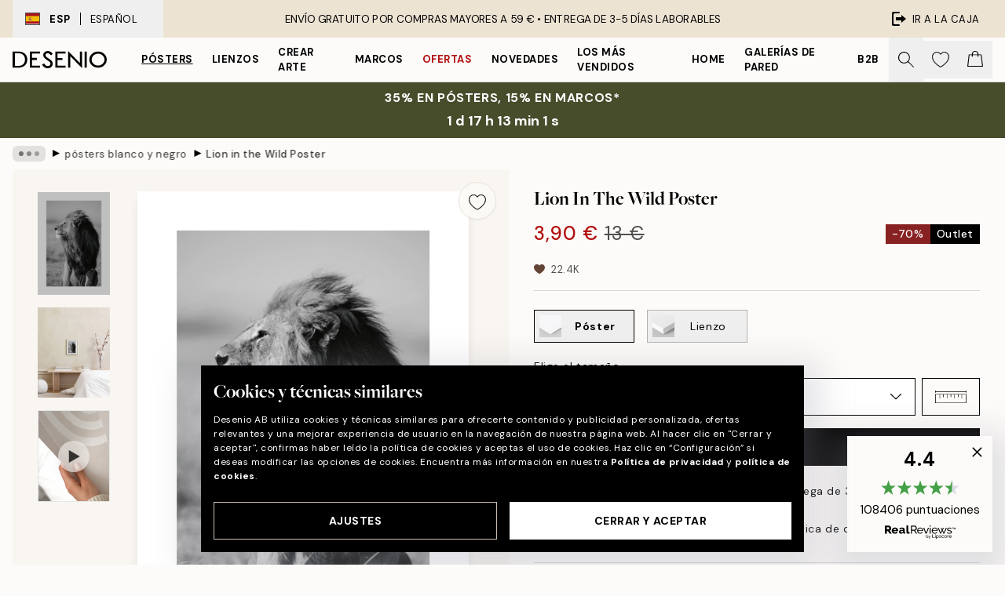

--- FILE ---
content_type: text/html; charset=utf-8
request_url: https://desenio.es/p/posters/blanco-negro/lion-in-the-wild-poster/
body_size: 52954
content:
<!DOCTYPE html><html dir="ltr" lang="es"><head><title>Póster León en la Naturaleza – Fotografía en Blanco y Negro | Desenio</title><meta name="description" content="¡Compra pósters de moda y láminas online en Desenio! Tenemos una amplia oferta adecuada a la gran mayoría de casas y estilos de decoración."/><meta charSet="utf-8"/><meta name="viewport" content="initial-scale=1.0, width=device-width"/><link rel="canonical" href="https://desenio.es/p/posters/blanco-negro/lion-in-the-wild-poster/"/><link rel="alternate" hrefLang="en-gb" href="https://desenio.co.uk/p/posters-prints/black-and-white/lion-in-the-wild-print/"/><link rel="alternate" hrefLang="da-dk" href="https://desenio.dk/p/plakater-og-posters/sort-hvide-posters/lion-in-the-wild-plakat/"/><link rel="alternate" hrefLang="de-de" href="https://desenio.de/p/poster/schwarz-und-wei/lion-in-the-wild-poster/"/><link rel="alternate" hrefLang="de-at" href="https://desenio.at/p/poster/schwarz-und-wei/lion-in-the-wild-poster/"/><link rel="alternate" hrefLang="sv-se" href="https://desenio.se/p/posters/svartvita-posters/lion-in-the-wild-poster/"/><link rel="alternate" hrefLang="it-it" href="https://desenio.it/p/poster/bianco-e-nero-poster/lion-in-the-wild-poster/"/><link rel="alternate" hrefLang="fi-fi" href="https://desenio.fi/p/julisteet-ja-printit/mustavalkoiset/lion-in-the-wild-juliste/"/><link rel="alternate" hrefLang="fr-fr" href="https://desenio.fr/p/affiches/noir-et-blanc-posters/lion-in-the-wild-affiche/"/><link rel="alternate" hrefLang="nl-nl" href="https://desenio.nl/p/posters/zwart-wit-posters/lion-in-the-wild-poster/"/><link rel="alternate" hrefLang="no-no" href="https://desenio.no/p/posters-og-plakater/svart-og-hvitt/lion-in-the-wild-plakat/"/><link rel="alternate" hrefLang="en-ie" href="https://desenio.ie/p/posters-prints/black-and-white/lion-in-the-wild-print/"/><link rel="alternate" hrefLang="pl-pl" href="https://desenio.pl/p/plakaty/czarno-biale-plakaty/lion-in-the-wild-plakat/"/><link rel="alternate" hrefLang="en-hu" href="https://desenio.eu/p/prints/black-white/lion-in-the-wild-print/"/><link rel="alternate" hrefLang="es-es" href="https://desenio.es/p/posters/blanco-negro/lion-in-the-wild-poster/"/><link rel="alternate" hrefLang="en-us" href="https://desenio.com/p/posters-prints/black-and-white/lion-in-the-wild-print/"/><link rel="alternate" hrefLang="en-ca" href="https://desenio.ca/p/posters-prints/black-and-white/lion-in-the-wild-print/"/><link rel="alternate" hrefLang="en-jp" href="https://desenio.jp/p/posters-prints/black-and-white/lion-in-the-wild-print/"/><link rel="alternate" hrefLang="ko-kr" href="https://desenio.kr/p/posters-prints/black-and-white/lion-in-the-wild/"/><link rel="alternate" hrefLang="en-au" href="https://desenio.com.au/p/posters-prints/black-and-white/lion-in-the-wild-print/"/><link rel="alternate" hrefLang="cs-cz" href="https://desenio.cz/p/plakaty/cernobile-plakaty/lion-in-the-wild-plakat/"/><link rel="alternate" hrefLang="el-gr" href="https://desenio.gr/p/poster/black-white/lion-in-the-wild-poster/"/><link rel="alternate" hrefLang="pt-pt" href="https://desenio.pt/p/posters/preto-e-branco/lion-in-the-wild-poster/"/><link rel="alternate" hrefLang="sk-sk" href="https://desenio.sk/p/plagaty/ciernobiele-plagaty/lion-in-the-wild-plagat/"/><link rel="alternate" hrefLang="de-ch" href="https://desenio.ch/de-ch/p/poster/schwarz-und-wei/lion-in-the-wild-poster/"/><link rel="alternate" hrefLang="fr-ch" href="https://desenio.ch/fr-ch/p/affiches/noir-et-blanc-posters/lion-in-the-wild-affiche/"/><link rel="alternate" hrefLang="it-ch" href="https://desenio.ch/it-ch/p/poster/bianco-e-nero-poster/lion-in-the-wild-poster/"/><link rel="alternate" hrefLang="de-be" href="https://desenio.be/de-be/p/poster/schwarz-und-wei/lion-in-the-wild-poster/"/><link rel="alternate" hrefLang="nl-be" href="https://desenio.be/nl-be/p/posters/zwart-wit-posters/lion-in-the-wild-poster/"/><link rel="alternate" hrefLang="fr-be" href="https://desenio.be/fr-be/p/affiches/noir-et-blanc-posters/lion-in-the-wild-affiche/"/><link rel="alternate" hrefLang="es-us" href="https://desenio.com/es-us/p/posters/blanco-negro/lion-in-the-wild-poster/"/><link rel="alternate" hrefLang="fr-ca" href="https://desenio.ca/fr-ca/p/affiches/noir-et-blanc-posters/lion-in-the-wild-affiche/"/><link rel="alternate" hrefLang="x-default" href="https://desenio.com/p/posters-prints/black-and-white/lion-in-the-wild-print/"/><meta property="og:description" content="¡Compra pósters de moda y láminas online en Desenio! Tenemos una amplia oferta adecuada a la gran mayoría de casas y estilos de decoración."/><meta property="og:url" content="https://desenio.es/p/posters/blanco-negro/lion-in-the-wild-poster/"/><meta property="og:site_name" content="Desenio"/><link rel="preload" href="/_next/static/media/logo.9c4c515a.svg" as="image" fetchpriority="high"/><link rel="preload" href="/_next/static/media/search.6ab51709.svg" as="image" fetchpriority="high"/><link rel="preload" href="/_next/static/media/heart-outline.390ce03b.svg" as="image" fetchpriority="high"/><link rel="preload" href="/_next/static/media/bag-outline.2ac31710.svg" as="image" fetchpriority="high"/><meta property="og:title" content="Lion in the Wild Poster"/><meta property="og:type" content="product"/><meta property="og:image" content="https://media.desenio.com/site_images/685acefe20f7978d2595b5ae_1526431803_12304-8.jpg"/><meta property="og:image" content="https://media.desenio.com/site_images/689476e67b19f33d3e037f16_630702518_12304_display_image_ds.jpg"/><link rel="preload" as="image" imageSrcSet="https://media.desenio.com/site_images/685acef501a18ab3773eb9f8_842406201_12304-4.jpg?auto=compress%2Cformat&amp;fit=max&amp;w=16 16w, https://media.desenio.com/site_images/685acef501a18ab3773eb9f8_842406201_12304-4.jpg?auto=compress%2Cformat&amp;fit=max&amp;w=32 32w, https://media.desenio.com/site_images/685acef501a18ab3773eb9f8_842406201_12304-4.jpg?auto=compress%2Cformat&amp;fit=max&amp;w=48 48w, https://media.desenio.com/site_images/685acef501a18ab3773eb9f8_842406201_12304-4.jpg?auto=compress%2Cformat&amp;fit=max&amp;w=64 64w, https://media.desenio.com/site_images/685acef501a18ab3773eb9f8_842406201_12304-4.jpg?auto=compress%2Cformat&amp;fit=max&amp;w=96 96w, https://media.desenio.com/site_images/685acef501a18ab3773eb9f8_842406201_12304-4.jpg?auto=compress%2Cformat&amp;fit=max&amp;w=128 128w, https://media.desenio.com/site_images/685acef501a18ab3773eb9f8_842406201_12304-4.jpg?auto=compress%2Cformat&amp;fit=max&amp;w=256 256w, https://media.desenio.com/site_images/685acef501a18ab3773eb9f8_842406201_12304-4.jpg?auto=compress%2Cformat&amp;fit=max&amp;w=384 384w, https://media.desenio.com/site_images/685acef501a18ab3773eb9f8_842406201_12304-4.jpg?auto=compress%2Cformat&amp;fit=max&amp;w=640 640w, https://media.desenio.com/site_images/685acef501a18ab3773eb9f8_842406201_12304-4.jpg?auto=compress%2Cformat&amp;fit=max&amp;w=750 750w, https://media.desenio.com/site_images/685acef501a18ab3773eb9f8_842406201_12304-4.jpg?auto=compress%2Cformat&amp;fit=max&amp;w=828 828w, https://media.desenio.com/site_images/685acef501a18ab3773eb9f8_842406201_12304-4.jpg?auto=compress%2Cformat&amp;fit=max&amp;w=1080 1080w, https://media.desenio.com/site_images/685acef501a18ab3773eb9f8_842406201_12304-4.jpg?auto=compress%2Cformat&amp;fit=max&amp;w=1200 1200w, https://media.desenio.com/site_images/685acef501a18ab3773eb9f8_842406201_12304-4.jpg?auto=compress%2Cformat&amp;fit=max&amp;w=1920 1920w, https://media.desenio.com/site_images/685acef501a18ab3773eb9f8_842406201_12304-4.jpg?auto=compress%2Cformat&amp;fit=max&amp;w=2048 2048w, https://media.desenio.com/site_images/685acef501a18ab3773eb9f8_842406201_12304-4.jpg?auto=compress%2Cformat&amp;fit=max&amp;w=3840 3840w" imageSizes="100%" fetchpriority="high"/><meta name="next-head-count" content="49"/><link rel="shortcut icon" href="/favicon.ico" type="image/x-icon"/><link rel="mask-icon" href="/mask-icon.svg" color="black"/><link rel="apple-touch-icon" href="/touch-icon.png"/><meta name="theme-color" content="#eee" media="(prefers-color-scheme: light)"/><meta name="theme-color" content="#000" media="(prefers-color-scheme: dark)"/><meta name="theme-color" content="#eee"/><meta name="google" content="notranslate"/><link rel="preload" href="/_next/static/css/dafcae49c650c990.css" as="style" crossorigin="anonymous"/><link rel="stylesheet" href="/_next/static/css/dafcae49c650c990.css" crossorigin="anonymous" data-n-g=""/><link rel="preload" href="/_next/static/css/833f48369b64c52b.css" as="style" crossorigin="anonymous"/><link rel="stylesheet" href="/_next/static/css/833f48369b64c52b.css" crossorigin="anonymous" data-n-p=""/><noscript data-n-css=""></noscript><script defer="" crossorigin="anonymous" nomodule="" src="/_next/static/chunks/polyfills-42372ed130431b0a.js"></script><script defer="" src="/_next/static/chunks/5667.b29e61275f8108a4.js" crossorigin="anonymous"></script><script defer="" src="/_next/static/chunks/3444.baac915d921c3c13.js" crossorigin="anonymous"></script><script defer="" src="/_next/static/chunks/1899.af33a333efc43a50.js" crossorigin="anonymous"></script><script src="/_next/static/chunks/webpack-8caf65f1c1ffda67.js" defer="" crossorigin="anonymous"></script><script src="/_next/static/chunks/framework-2e93983b0e889e06.js" defer="" crossorigin="anonymous"></script><script src="/_next/static/chunks/main-b0a0f65d9ac069d8.js" defer="" crossorigin="anonymous"></script><script src="/_next/static/chunks/pages/_app-4c9fab92a5e08e0a.js" defer="" crossorigin="anonymous"></script><script src="/_next/static/chunks/6577-29b08a669c31dea3.js" defer="" crossorigin="anonymous"></script><script src="/_next/static/chunks/9111-627649a45d346422.js" defer="" crossorigin="anonymous"></script><script src="/_next/static/chunks/2120-aafe4bba91c54a60.js" defer="" crossorigin="anonymous"></script><script src="/_next/static/chunks/9107-dc0f0ec37167899a.js" defer="" crossorigin="anonymous"></script><script src="/_next/static/chunks/7765-30918bd330e8bf56.js" defer="" crossorigin="anonymous"></script><script src="/_next/static/chunks/6411-7332d398cfbc49fa.js" defer="" crossorigin="anonymous"></script><script src="/_next/static/chunks/4477-5e95b94d74f78e74.js" defer="" crossorigin="anonymous"></script><script src="/_next/static/chunks/pages/p/%5B...slug%5D-da5a7617b01d16b8.js" defer="" crossorigin="anonymous"></script><script src="/_next/static/Qe2VDIFxesAUyeHIpC9Dc/_buildManifest.js" defer="" crossorigin="anonymous"></script><script src="/_next/static/Qe2VDIFxesAUyeHIpC9Dc/_ssgManifest.js" defer="" crossorigin="anonymous"></script></head><body class="notranslate" lang="es"><noscript><iframe title="Google Tag Manager" src="https://www.googletagmanager.com/ns.html?id=GTM-PMNSHMZ" height="0" width="0" style="display:none;visibility:hidden"></iframe></noscript><div id="__loading-indicator"></div><div id="__next"><script>history.scrollRestoration = "manual"</script><div id="app" data-project="DS" class="__variable_6e5d6a __variable_0d9ce4 font-body flex min-h-full flex-col"><a href="#main" class="visually-hidden">Skip to main content.</a><aside id="status" class="relative z-40 h-8 bg-brand-cream px-4 w-content:h-12 z-40"><noscript class="flex-center absolute left-0 top-0 z-max flex h-full w-full bg-urgent text-tiny font-medium text-white w-content:text-sm">¡Habilite JavaScript para comenzar a comprar!</noscript><div class="relative m-auto flex h-full max-w-header items-center justify-between"><button class="hidden h-full w-48 items-center py-1 w-content:flex"><div class="relative flex h-full items-center px-4 text-xs uppercase hover:bg-brand-ivory-900 hover:bg-opacity-10 ltr:-left-4 rtl:-right-4"><div class="relative me-3 flex border border-brand-900" style="min-height:15.4px;min-width:19px"><img alt="Spain flag icon" aria-hidden="true" loading="lazy" width="640" height="480" decoding="async" data-nimg="1" class="absolute h-full w-full object-cover" style="color:transparent" src="/_next/static/media/es.12c37b39.svg"/></div><div class="flex h-4 items-center"><span class="font-bold" title="Spain">ESP</span><div role="separator" aria-orientation="vertical" class="mx-3 bg-black h-full" style="width:1px"></div>Español</div></div></button><span></span><div role="region" aria-label="Announcements" class="w-full h-full flex-1 relative"><ul class="flex w-full flex-center h-full"><li aria-posinset="1" aria-setsize="1" class="transition-opacity absolute w-full overflow-hidden flex flex-center opacity-100" style="transition-duration:500ms"><p class="truncate w-content:scale-90">ENVÍO GRATUITO POR COMPRAS MAYORES A 59 € •    ENTREGA DE 3-5 DÍAS LABORABLES</p></li></ul></div><a href="https://checkout.desenio.es/checkout/" class="hidden h-full w-48 justify-end py-1 w-content:flex"><div class="relative flex items-center px-4 text-xs uppercase hover:bg-brand-ivory-900 hover:bg-opacity-10 ltr:-right-4 rtl:-left-4"><img alt="Checkout icon" aria-hidden="true" loading="lazy" width="18" height="18" decoding="async" data-nimg="1" class="rtl-mirror me-2" style="color:transparent" src="/_next/static/media/exit.97f80cf2.svg"/>Ir a la caja</div></a></div></aside><header role="banner" class="sticky top-0 z-30 border-b border-brand-500/50 bg-brand-white px-2 w-content:px-4" aria-label="Main navigation"><nav class="m-auto flex h-14 max-w-header" role="navigation"><div class="flex flex-1 w-content:hidden"></div><div class="flex min-w-fit items-center justify-center w-content:me-8 w-content:justify-start"><a class="flex items-center transition-opacity duration-300 active:hover:opacity-60 active:hover:transition-none active:hover:delay-0 opacity-100 w-content:delay-600" href="https://desenio.es/"><img alt="Desenio Logo" fetchpriority="high" width="581" height="116" decoding="async" data-nimg="1" style="color:transparent;height:22.8px;width:120px" src="/_next/static/media/logo.9c4c515a.svg"/></a></div><section id="synapse-popover-group-Rr7b6" aria-label="Site Navigation" class="hide-scrollbar hidden h-full overflow-x-scroll transition-opacity w-content:flex opacity-100 w-content:delay-600"><div class="menu-test-desktop-variant static border-b border-transparent hover:border-black"><a class="popover-button flex-center flex flex-center flex h-full w-full text-nowrap flex items-center justify-center h-full px-3 text-xs font-bold uppercase font-body underline" id="synapse-popover-R6r7b6-button" aria-expanded="false" href="https://desenio.es/posters/">Pósters</a></div><div class="menu-test-desktop-variant static border-b border-transparent hover:border-black"><a class="popover-button flex-center flex flex-center flex h-full w-full text-nowrap flex items-center justify-center h-full px-3 text-xs font-bold uppercase font-body" id="synapse-popover-Rar7b6-button" aria-expanded="false" href="https://desenio.es/lienzos/">Lienzos</a></div><div class="menu-test-desktop-variant static border-b border-transparent hover:border-black"><a class="popover-button flex-center flex flex-center flex h-full w-full text-nowrap flex items-center justify-center h-full px-3 text-xs font-bold uppercase font-body" id="synapse-popover-Rer7b6-button" aria-expanded="false" href="https://desenio.es/posters/crear-arte/">Crear Arte</a></div><div class="menu-test-desktop-variant static border-b border-transparent hover:border-black"><a class="popover-button flex-center flex flex-center flex h-full w-full text-nowrap flex items-center justify-center h-full px-3 text-xs font-bold uppercase font-body" id="synapse-popover-Rir7b6-button" aria-expanded="false" href="https://desenio.es/marcos/">Marcos</a></div><div class="menu-test-desktop-variant static border-b border-transparent hover:border-black"><a class="popover-button flex-center flex flex-center flex h-full w-full text-nowrap flex items-center justify-center h-full px-3 text-xs font-bold uppercase font-body text-urgent" id="synapse-popover-Rmr7b6-button" aria-expanded="false" href="https://desenio.es/oferta/">Ofertas</a></div><div class="menu-test-desktop-variant static border-b border-transparent hover:border-black"><a class="popover-button flex-center flex flex-center flex h-full w-full text-nowrap flex items-center justify-center h-full px-3 text-xs font-bold uppercase font-body" id="synapse-popover-Rqr7b6-button" aria-expanded="false" href="https://desenio.es/novedades/">Novedades</a></div><div class="menu-test-desktop-variant static border-b border-transparent hover:border-black"><a class="popover-button flex-center flex flex-center flex h-full w-full text-nowrap flex items-center justify-center h-full px-3 text-xs font-bold uppercase font-body" id="synapse-popover-Rur7b6-button" aria-expanded="false" href="https://desenio.es/posters/mas-vendidos/">Los más vendidos</a></div><div class="menu-test-desktop-variant static border-b border-transparent hover:border-black"><a class="popover-button flex-center flex flex-center flex h-full w-full text-nowrap flex items-center justify-center h-full px-3 text-xs font-bold uppercase font-body" id="synapse-popover-R12r7b6-button" aria-expanded="false" href="https://desenio.es/home/">Home</a></div><div class="menu-test-desktop-variant static border-b border-transparent hover:border-black"><a class="popover-button flex-center flex flex-center flex h-full w-full text-nowrap flex items-center justify-center h-full px-3 text-xs font-bold uppercase font-body" id="synapse-popover-R16r7b6-button" aria-expanded="false" href="https://desenio.es/galerias-de-pared/">Galerías de pared</a></div><div class="menu-test-desktop-variant static border-b border-transparent hover:border-black"><a class="popover-button flex-center flex flex-center flex h-full w-full text-nowrap flex items-center justify-center h-full px-3 text-xs font-bold uppercase font-body" id="synapse-popover-R1ar7b6-button" aria-expanded="false" href="https://desenio.es/desenio-b2b/">B2B</a></div></section><div class="flex flex-1"><div class="ms-auto flex items-center transition-opacity duration-300 opacity-100 delay-600"><div class="relative flex h-full items-center"><button class="group hidden h-full w-11 items-center justify-center transition-opacity duration-300 w-content:flex opacity-100 w-content:delay-600" aria-label="Buscar"><img alt="Search icon" aria-hidden="true" fetchpriority="high" width="20" height="20" decoding="async" data-nimg="1" class="duration-150 xl:group-hover:opacity-75" style="color:transparent" src="/_next/static/media/search.6ab51709.svg"/></button><div class="relative flex h-full items-center" id="synapse-icons-end-R1b7b6-shopping-menu-wrapper"><button class="flex items-center justify-center relative w-11 h-12 animate" tabindex="0" aria-expanded="false" aria-controls="shopping-menu-container__wishlist" aria-label="Show products in Wishlist"><img alt="Icon ends icon" aria-hidden="true" fetchpriority="high" width="144" height="132" decoding="async" data-nimg="1" style="color:transparent;width:22px;height:20px" src="/_next/static/media/heart-outline.390ce03b.svg"/></button><button class="flex items-center justify-center relative w-11 h-12" tabindex="0" aria-expanded="false" aria-controls="shopping-menu-container__cart" aria-label="Show products in Cart"><img alt="Empty cart icon" aria-hidden="true" fetchpriority="high" width="121" height="140" decoding="async" data-nimg="1" style="color:transparent;width:20px;height:20px;position:relative;top:-1px" src="/_next/static/media/bag-outline.2ac31710.svg"/></button></div></div></div></div></nav></header><a href="https://desenio.es/promotion/oferta/"><aside aria-labelledby="synapse-promotional-banner-Rc7b6-title" class="flex flex-col flex-center py-2 px-4 z-20 text-center group" style="background:#474c2b;color:#fff"><div class="max-w-header relative w-full"><div class="flex flex-col px-8"><span id="synapse-promotional-banner-Rc7b6-title" class="uppercase font-bold text-md">35% en pósters, 15% en marcos*</span></div><div style="background:#474c2b;color:#fff"><time dateTime="2026-01-22" class="flex pt-1 font-bold flex-center text-[18px]"><span class="mx-1" aria-hidden="true">0 min <!-- -->0 s</span><span class="visually-hidden">Válido hasta: 2026-01-22</span></time></div></div></aside></a><span></span><main id="main" class="flex-1"><script type="application/ld+json">{
        "@context": "http://schema.org/",
        "@type": "Product",
        "name": "Lion in the Wild Poster",
        "description": "Póster con un borde blanco alrededor que enmarca el motivo y queda muy bien.   Fotógrafo: Jeffrey C. Sink",
        "sku": "12304",
        "image": "https://media.desenio.com/site_images/685acefe20f7978d2595b5ae_1526431803_12304-8.jpg",
        "url": "https://desenio.es/posters/blanco-negro/lion-in-the-wild-poster/",
        "brand": {
          "@type": "Brand",
          "name": "Desenio"
        },
        "offers": [
          {
              "@type": "Offer",
              "sku": "12304-4",
              "name": "Lion in the Wild Poster 21x30 cm",
              "url": "https://desenio.es/posters/blanco-negro/lion-in-the-wild-poster/",
              "priceSpecification": [{"@type":"UnitPriceSpecification","price":3.9,"priceCurrency":"EUR"},{"@type":"UnitPriceSpecification","priceType":"https://schema.org/StrikethroughPrice","price":13,"priceCurrency":"EUR"}],
              "itemCondition": "http://schema.org/NewCondition",
              "availability": "http://schema.org/InStock"
              },{
              "@type": "Offer",
              "sku": "12304-6",
              "name": "Lion in the Wild Poster 40x50 cm",
              "url": "https://desenio.es/posters/blanco-negro/lion-in-the-wild-poster/",
              "priceSpecification": [{"@type":"UnitPriceSpecification","price":8.24,"priceCurrency":"EUR"},{"@type":"UnitPriceSpecification","priceType":"https://schema.org/StrikethroughPrice","price":27.45,"priceCurrency":"EUR"}],
              "itemCondition": "http://schema.org/NewCondition",
              "availability": "http://schema.org/InStock"
              },{
              "@type": "Offer",
              "sku": "12304-8",
              "name": "Lion in the Wild Poster 50x70 cm",
              "url": "https://desenio.es/posters/blanco-negro/lion-in-the-wild-poster/",
              "priceSpecification": [{"@type":"UnitPriceSpecification","price":9.74,"priceCurrency":"EUR"},{"@type":"UnitPriceSpecification","priceType":"https://schema.org/StrikethroughPrice","price":32.45,"priceCurrency":"EUR"}],
              "itemCondition": "http://schema.org/NewCondition",
              "availability": "http://schema.org/InStock"
              },{
              "@type": "Offer",
              "sku": "12304-1",
              "name": "Lion in the Wild Poster 70x100 cm",
              "url": "https://desenio.es/posters/blanco-negro/lion-in-the-wild-poster/",
              "priceSpecification": [{"@type":"UnitPriceSpecification","price":14.7,"priceCurrency":"EUR"},{"@type":"UnitPriceSpecification","priceType":"https://schema.org/StrikethroughPrice","price":49,"priceCurrency":"EUR"}],
              "itemCondition": "http://schema.org/NewCondition",
              "availability": "http://schema.org/InStock"
              }
        ]
      }</script><div class="relative mx-auto mb-12 bg-brand-ivory-300/50 lg:bg-transparent lg:px-4"><div class="mx-auto max-w-header"><nav id="breadcrumbs" class="flex items-center w-full overflow-x-auto hide-scrollbar mask-x-scroll py-2 px-4 lg:-mx-4" aria-label="Breadcrumb" data-ph="breadcrumbs"><div class="sticky start-0 z-10 flex items-center transition-opacity duration-150 shrink-0 opacity-100 delay-150"><div role="presentation" class="flex flex-center h-5 px-2 bg-black/10 rounded-md me-2"><div class="rounded-full bg-black me-1 last:me-0" style="height:6px;width:6px;opacity:calc(0.5 - 0 * 0.1)"></div><div class="rounded-full bg-black me-1 last:me-0" style="height:6px;width:6px;opacity:calc(0.5 - 1 * 0.1)"></div><div class="rounded-full bg-black me-1 last:me-0" style="height:6px;width:6px;opacity:calc(0.5 - 2 * 0.1)"></div></div><div role="separator" aria-orientation="vertical" class="relative font-bold -top-px text-md start-px rtl-mirror">▸</div></div><ol class="flex flex-nowrap ps-1 ms-2" style="transform:translate3d(0px, 0px, 0px)"><li class="flex flex-nowrap mx-1 transition-opacity group duration-300 ltr:first:-ml-3 rtl:first:-mr-3 opacity-0 pointer-events-none"><a class="flex items-center me-2 group-last:me-0 whitespace-nowrap hover:underline truncate text-black/80 text-xs" tabindex="0" style="max-width:15rem" href="https://desenio.es/">Desenio</a><div role="separator" aria-orientation="vertical" class="relative font-bold -top-px text-md start-px rtl-mirror">▸</div></li><li class="flex flex-nowrap mx-1 transition-opacity group duration-300 ltr:first:-ml-3 rtl:first:-mr-3 opacity-0 pointer-events-none"><a class="flex items-center me-2 group-last:me-0 whitespace-nowrap hover:underline truncate text-black/80 text-xs" tabindex="0" style="max-width:15rem" href="https://desenio.es/posters/">Pósters</a><div role="separator" aria-orientation="vertical" class="relative font-bold -top-px text-md start-px rtl-mirror">▸</div></li><li class="flex flex-nowrap mx-1 transition-opacity group duration-300 ltr:first:-ml-3 rtl:first:-mr-3 opacity-100"><a class="flex items-center me-2 group-last:me-0 whitespace-nowrap hover:underline truncate text-black/80 text-xs" tabindex="0" style="max-width:15rem" href="https://desenio.es/posters/blanco-negro/">pósters blanco y negro</a><div role="separator" aria-orientation="vertical" class="relative font-bold -top-px text-md start-px rtl-mirror">▸</div></li><li class="flex flex-nowrap mx-1 transition-opacity group duration-300 ltr:first:-ml-3 rtl:first:-mr-3 opacity-100"><a class="flex items-center me-2 group-last:me-0 whitespace-nowrap hover:underline truncate font-medium pe-3 text-black/80 text-xs" aria-current="page" tabindex="0" style="max-width:15rem" href="https://desenio.es/p/posters/blanco-negro/lion-in-the-wild-poster/">Lion in the Wild Poster</a></li></ol></nav></div><div class="relative z-20 m-auto flex h-full max-w-header flex-col items-start lg:flex-row"><div class="h-full w-full min-w-[50%] lg:sticky lg:top-[64px] lg:w-1/2 xl:w-full"><div class="relative hidden h-full bg-brand-ivory-300/50 px-2 py-5 lg:mx-4 lg:ms-0 lg:flex xl:px-8" aria-label="Product images"><div class="absolute right-4 top-0 h-full py-4 xl:right-4"><div class="sticky z-20" style="top:16px"><div class="z-10 me-4 lg:me-0"><button class="flex-center bg-blur group m-auto flex h-12 min-w-[48px] max-w-[48px] flex-1 rounded-full border border-brand-ivory-500 bg-brand-white/80 text-md shadow-sm" aria-label="Remove this product from wishlist"><div class="relative top-0.5 h-5 shrink-0 scale-100 transition duration-300 group-active:scale-90 group-active:duration-0"><img alt="" aria-hidden="true" loading="lazy" width="22" height="20" decoding="async" data-nimg="1" style="color:transparent" src="/_next/static/media/heart-outline.390ce03b.svg"/></div></button></div></div></div><div class="hide-scrollbar me-3 hidden w-24 flex-col overflow-y-auto pe-1 transition-opacity duration-300 ease-in-out xl:py-2 2xl:w-32 xl:flex opacity-0 mask-y-scroll" style="max-height:0"><div class="h-px"></div><button class="relative mb-4 h-0 w-full bg-white last:mb-0" disabled="" aria-label="Show image 1" aria-controls="synapse-product-photoswipe-thumbnail-slider-R9ip9b6-container" aria-owns="synapse-product-photoswipe-thumbnail-slider-R9ip9b6-slide-0" aria-current="true" style="padding-bottom:142.85000000000002%"><img alt="León africano macho con melena oscura, aspecto majestuoso y salvaje, en blanco y negro, sentado en la hierba. Fotografía de vida" loading="lazy" decoding="async" data-nimg="fill" style="position:absolute;height:100%;width:100%;left:0;top:0;right:0;bottom:0;color:transparent;max-width:100%;background-size:cover;background-position:50% 50%;background-repeat:no-repeat;background-image:url(&quot;data:image/svg+xml;charset=utf-8,%3Csvg xmlns=&#x27;http://www.w3.org/2000/svg&#x27; %3E%3Cfilter id=&#x27;b&#x27; color-interpolation-filters=&#x27;sRGB&#x27;%3E%3CfeGaussianBlur stdDeviation=&#x27;20&#x27;/%3E%3CfeColorMatrix values=&#x27;1 0 0 0 0 0 1 0 0 0 0 0 1 0 0 0 0 0 100 -1&#x27; result=&#x27;s&#x27;/%3E%3CfeFlood x=&#x27;0&#x27; y=&#x27;0&#x27; width=&#x27;100%25&#x27; height=&#x27;100%25&#x27;/%3E%3CfeComposite operator=&#x27;out&#x27; in=&#x27;s&#x27;/%3E%3CfeComposite in2=&#x27;SourceGraphic&#x27;/%3E%3CfeGaussianBlur stdDeviation=&#x27;20&#x27;/%3E%3C/filter%3E%3Cimage width=&#x27;100%25&#x27; height=&#x27;100%25&#x27; x=&#x27;0&#x27; y=&#x27;0&#x27; preserveAspectRatio=&#x27;none&#x27; style=&#x27;filter: url(%23b);&#x27; href=&#x27;[data-uri]&#x27;/%3E%3C/svg%3E&quot;)" sizes="100%" srcSet="https://media.desenio.com/site_images/685acef501a18ab3773eb9f8_842406201_12304-4.jpg?auto=compress%2Cformat&amp;fit=max&amp;w=16 16w, https://media.desenio.com/site_images/685acef501a18ab3773eb9f8_842406201_12304-4.jpg?auto=compress%2Cformat&amp;fit=max&amp;w=32 32w, https://media.desenio.com/site_images/685acef501a18ab3773eb9f8_842406201_12304-4.jpg?auto=compress%2Cformat&amp;fit=max&amp;w=48 48w, https://media.desenio.com/site_images/685acef501a18ab3773eb9f8_842406201_12304-4.jpg?auto=compress%2Cformat&amp;fit=max&amp;w=64 64w, https://media.desenio.com/site_images/685acef501a18ab3773eb9f8_842406201_12304-4.jpg?auto=compress%2Cformat&amp;fit=max&amp;w=96 96w, https://media.desenio.com/site_images/685acef501a18ab3773eb9f8_842406201_12304-4.jpg?auto=compress%2Cformat&amp;fit=max&amp;w=128 128w, https://media.desenio.com/site_images/685acef501a18ab3773eb9f8_842406201_12304-4.jpg?auto=compress%2Cformat&amp;fit=max&amp;w=256 256w, https://media.desenio.com/site_images/685acef501a18ab3773eb9f8_842406201_12304-4.jpg?auto=compress%2Cformat&amp;fit=max&amp;w=384 384w, https://media.desenio.com/site_images/685acef501a18ab3773eb9f8_842406201_12304-4.jpg?auto=compress%2Cformat&amp;fit=max&amp;w=640 640w, https://media.desenio.com/site_images/685acef501a18ab3773eb9f8_842406201_12304-4.jpg?auto=compress%2Cformat&amp;fit=max&amp;w=750 750w, https://media.desenio.com/site_images/685acef501a18ab3773eb9f8_842406201_12304-4.jpg?auto=compress%2Cformat&amp;fit=max&amp;w=828 828w, https://media.desenio.com/site_images/685acef501a18ab3773eb9f8_842406201_12304-4.jpg?auto=compress%2Cformat&amp;fit=max&amp;w=1080 1080w, https://media.desenio.com/site_images/685acef501a18ab3773eb9f8_842406201_12304-4.jpg?auto=compress%2Cformat&amp;fit=max&amp;w=1200 1200w, https://media.desenio.com/site_images/685acef501a18ab3773eb9f8_842406201_12304-4.jpg?auto=compress%2Cformat&amp;fit=max&amp;w=1920 1920w, https://media.desenio.com/site_images/685acef501a18ab3773eb9f8_842406201_12304-4.jpg?auto=compress%2Cformat&amp;fit=max&amp;w=2048 2048w, https://media.desenio.com/site_images/685acef501a18ab3773eb9f8_842406201_12304-4.jpg?auto=compress%2Cformat&amp;fit=max&amp;w=3840 3840w" src="https://media.desenio.com/site_images/685acef501a18ab3773eb9f8_842406201_12304-4.jpg?auto=compress%2Cformat&amp;fit=max&amp;w=3840"/><div class="absolute left-0 top-0 h-full w-full bg-black transition-opacity duration-150 opacity-25"></div></button><button class="relative mb-4 h-0 w-full bg-white last:mb-0" aria-label="Show image 2" aria-controls="synapse-product-photoswipe-thumbnail-slider-R9ip9b6-container" aria-owns="synapse-product-photoswipe-thumbnail-slider-R9ip9b6-slide-1" aria-current="false" style="padding-bottom:125%"><img alt="Póster de un león sentado de perfil en blanco y negro, colgando sobre un banco de hormigón con un libro y un jarrón de cristal." loading="lazy" decoding="async" data-nimg="fill" style="position:absolute;height:100%;width:100%;left:0;top:0;right:0;bottom:0;color:transparent;max-width:100%;background-size:cover;background-position:50% 50%;background-repeat:no-repeat;background-image:url(&quot;data:image/svg+xml;charset=utf-8,%3Csvg xmlns=&#x27;http://www.w3.org/2000/svg&#x27; %3E%3Cfilter id=&#x27;b&#x27; color-interpolation-filters=&#x27;sRGB&#x27;%3E%3CfeGaussianBlur stdDeviation=&#x27;20&#x27;/%3E%3CfeColorMatrix values=&#x27;1 0 0 0 0 0 1 0 0 0 0 0 1 0 0 0 0 0 100 -1&#x27; result=&#x27;s&#x27;/%3E%3CfeFlood x=&#x27;0&#x27; y=&#x27;0&#x27; width=&#x27;100%25&#x27; height=&#x27;100%25&#x27;/%3E%3CfeComposite operator=&#x27;out&#x27; in=&#x27;s&#x27;/%3E%3CfeComposite in2=&#x27;SourceGraphic&#x27;/%3E%3CfeGaussianBlur stdDeviation=&#x27;20&#x27;/%3E%3C/filter%3E%3Cimage width=&#x27;100%25&#x27; height=&#x27;100%25&#x27; x=&#x27;0&#x27; y=&#x27;0&#x27; preserveAspectRatio=&#x27;none&#x27; style=&#x27;filter: url(%23b);&#x27; href=&#x27;[data-uri]&#x27;/%3E%3C/svg%3E&quot;)" sizes="100%" srcSet="https://media.desenio.com/site_images/689476dff85cb937da638c87_920172744_12304-4_variant_display_image_ds.jpg?auto=compress%2Cformat&amp;fit=max&amp;w=16 16w, https://media.desenio.com/site_images/689476dff85cb937da638c87_920172744_12304-4_variant_display_image_ds.jpg?auto=compress%2Cformat&amp;fit=max&amp;w=32 32w, https://media.desenio.com/site_images/689476dff85cb937da638c87_920172744_12304-4_variant_display_image_ds.jpg?auto=compress%2Cformat&amp;fit=max&amp;w=48 48w, https://media.desenio.com/site_images/689476dff85cb937da638c87_920172744_12304-4_variant_display_image_ds.jpg?auto=compress%2Cformat&amp;fit=max&amp;w=64 64w, https://media.desenio.com/site_images/689476dff85cb937da638c87_920172744_12304-4_variant_display_image_ds.jpg?auto=compress%2Cformat&amp;fit=max&amp;w=96 96w, https://media.desenio.com/site_images/689476dff85cb937da638c87_920172744_12304-4_variant_display_image_ds.jpg?auto=compress%2Cformat&amp;fit=max&amp;w=128 128w, https://media.desenio.com/site_images/689476dff85cb937da638c87_920172744_12304-4_variant_display_image_ds.jpg?auto=compress%2Cformat&amp;fit=max&amp;w=256 256w, https://media.desenio.com/site_images/689476dff85cb937da638c87_920172744_12304-4_variant_display_image_ds.jpg?auto=compress%2Cformat&amp;fit=max&amp;w=384 384w, https://media.desenio.com/site_images/689476dff85cb937da638c87_920172744_12304-4_variant_display_image_ds.jpg?auto=compress%2Cformat&amp;fit=max&amp;w=640 640w, https://media.desenio.com/site_images/689476dff85cb937da638c87_920172744_12304-4_variant_display_image_ds.jpg?auto=compress%2Cformat&amp;fit=max&amp;w=750 750w, https://media.desenio.com/site_images/689476dff85cb937da638c87_920172744_12304-4_variant_display_image_ds.jpg?auto=compress%2Cformat&amp;fit=max&amp;w=828 828w, https://media.desenio.com/site_images/689476dff85cb937da638c87_920172744_12304-4_variant_display_image_ds.jpg?auto=compress%2Cformat&amp;fit=max&amp;w=1080 1080w, https://media.desenio.com/site_images/689476dff85cb937da638c87_920172744_12304-4_variant_display_image_ds.jpg?auto=compress%2Cformat&amp;fit=max&amp;w=1200 1200w, https://media.desenio.com/site_images/689476dff85cb937da638c87_920172744_12304-4_variant_display_image_ds.jpg?auto=compress%2Cformat&amp;fit=max&amp;w=1920 1920w, https://media.desenio.com/site_images/689476dff85cb937da638c87_920172744_12304-4_variant_display_image_ds.jpg?auto=compress%2Cformat&amp;fit=max&amp;w=2048 2048w, https://media.desenio.com/site_images/689476dff85cb937da638c87_920172744_12304-4_variant_display_image_ds.jpg?auto=compress%2Cformat&amp;fit=max&amp;w=3840 3840w" src="https://media.desenio.com/site_images/689476dff85cb937da638c87_920172744_12304-4_variant_display_image_ds.jpg?auto=compress%2Cformat&amp;fit=max&amp;w=3840"/><div class="absolute left-0 top-0 h-full w-full bg-black transition-opacity duration-150 opacity-0"></div></button><button class="relative mb-4 h-0 w-full border last:mb-0" aria-label="Show video 1" aria-controls="synapse-product-photoswipe-thumbnail-slider-R9ip9b6-container" aria-owns="synapse-product-photoswipe-thumbnail-slider-R9ip9b6-video-slide-0" aria-current="false" style="padding-bottom:125%"><img alt="Video thumbnail" loading="lazy" width="600" height="750" decoding="async" data-nimg="1" class="absolute h-full w-full object-cover" style="color:transparent" srcSet="/_next/image/?url=%2F_next%2Fstatic%2Fmedia%2Fvideo-thumbnail-poster.7a42f419.jpg&amp;w=640&amp;q=75 1x, /_next/image/?url=%2F_next%2Fstatic%2Fmedia%2Fvideo-thumbnail-poster.7a42f419.jpg&amp;w=1200&amp;q=75 2x" src="/_next/image/?url=%2F_next%2Fstatic%2Fmedia%2Fvideo-thumbnail-poster.7a42f419.jpg&amp;w=1200&amp;q=75"/><div class="bg-blur absolute overflow-hidden rounded-full bg-white/50 shadow-lg transition duration-300 ease-out" style="height:40px;width:40px;top:50%;left:50%;transform:translate(-50%, -50%)"><div class="flex-center absolute flex h-full w-full" style="transform:scale(.4)"><img alt="Play" loading="lazy" width="500" height="500" decoding="async" data-nimg="1" class="opacity-75" style="color:transparent;object-fit:contain" src="/_next/static/media/play.64f8cf1a.svg"/></div></div><div class="absolute left-0 top-0 h-full w-full bg-black transition-opacity duration-150 opacity-0"></div></button><div class="h-px"></div></div><div id="synapse-product-photoswipe-thumbnail-slider-R9ip9b6-container" class="w-full flex-1 overflow-hidden"><section aria-label="Product images" class="flex flex-col justify-center"><h2 class="w-full px-4 mb-2 text-center h3 visually-hidden">Product images</h2><div class="flex w-full items-center"><button class="flex flex-center group z-10 xl:hidden opacity-0" aria-hidden="true" style="min-height:2rem;min-width:2rem" aria-label="Previous - Slide" aria-controls="synapse-slider-R6pip9b6"><img alt="Left arrow icon" aria-hidden="true" loading="lazy" width="15" height="15" decoding="async" data-nimg="1" class="transition-opacity duration-300 rtl-mirror group-disabled:opacity-25" style="color:transparent;height:15px;width:15px" src="/_next/static/media/arrow-left-thin.12bd2c75.svg"/></button><ul id="synapse-slider-R6pip9b6" class="flex-1 grid hide-scrollbar no-highlight overscroll-x-contain transition-opacity drag-safe-area duration-300 justify-center overflow-x-auto opacity-0 pointer-events-none" style="gap:16px;grid-auto-flow:column;scroll-padding:0;grid-auto-columns:calc(100% - 0px - 0px)"><li id="synapse-slider-R6pip9b6-slide-1" class="scroll-snap-start flex flex-center" role="tabpanel"><div class="flex flex-1 h-full relative flex-center min-w-0"><a id="synapse-product-photoswipe-thumbnail-slider-R9ip9b6-slide-0" class="flex relative flex-center w-full h-full mx-1 p-2 overflow-hidden lg:max-h-screen lg:min-h-[545px!important] xl:min-h-[600px!important] max-w-[320px] md:max-w-[438px] lg:max-w-[981px] min-w-[160px] lg:min-w-[390px] xl:min-w-[438px] pb-3 md:pb-5" style="width:calc(70.00350017500875vh - 0px)" href="https://media.desenio.com/site_images/685acef501a18ab3773eb9f8_842406201_12304-4.jpg" data-pswp-width="2000" data-pswp-height="2857" rel="noreferrer" target="_blank" data-photoswipe-item="true"><div class="relative h-0 w-full" style="padding-bottom:142.85000000000002%"><div class="absolute h-full w-full bg-white object-contain shadow-md md:shadow-lg"><img alt="León africano macho con melena oscura, aspecto majestuoso y salvaje, en blanco y negro, sentado en la hierba. Fotografía de vida" fetchpriority="high" decoding="async" data-nimg="fill" class="z-10" style="position:absolute;height:100%;width:100%;left:0;top:0;right:0;bottom:0;color:transparent;max-width:100%;background-size:cover;background-position:50% 50%;background-repeat:no-repeat;background-image:url(&quot;data:image/svg+xml;charset=utf-8,%3Csvg xmlns=&#x27;http://www.w3.org/2000/svg&#x27; %3E%3Cfilter id=&#x27;b&#x27; color-interpolation-filters=&#x27;sRGB&#x27;%3E%3CfeGaussianBlur stdDeviation=&#x27;20&#x27;/%3E%3CfeColorMatrix values=&#x27;1 0 0 0 0 0 1 0 0 0 0 0 1 0 0 0 0 0 100 -1&#x27; result=&#x27;s&#x27;/%3E%3CfeFlood x=&#x27;0&#x27; y=&#x27;0&#x27; width=&#x27;100%25&#x27; height=&#x27;100%25&#x27;/%3E%3CfeComposite operator=&#x27;out&#x27; in=&#x27;s&#x27;/%3E%3CfeComposite in2=&#x27;SourceGraphic&#x27;/%3E%3CfeGaussianBlur stdDeviation=&#x27;20&#x27;/%3E%3C/filter%3E%3Cimage width=&#x27;100%25&#x27; height=&#x27;100%25&#x27; x=&#x27;0&#x27; y=&#x27;0&#x27; preserveAspectRatio=&#x27;none&#x27; style=&#x27;filter: url(%23b);&#x27; href=&#x27;[data-uri]&#x27;/%3E%3C/svg%3E&quot;)" sizes="100%" srcSet="https://media.desenio.com/site_images/685acef501a18ab3773eb9f8_842406201_12304-4.jpg?auto=compress%2Cformat&amp;fit=max&amp;w=16 16w, https://media.desenio.com/site_images/685acef501a18ab3773eb9f8_842406201_12304-4.jpg?auto=compress%2Cformat&amp;fit=max&amp;w=32 32w, https://media.desenio.com/site_images/685acef501a18ab3773eb9f8_842406201_12304-4.jpg?auto=compress%2Cformat&amp;fit=max&amp;w=48 48w, https://media.desenio.com/site_images/685acef501a18ab3773eb9f8_842406201_12304-4.jpg?auto=compress%2Cformat&amp;fit=max&amp;w=64 64w, https://media.desenio.com/site_images/685acef501a18ab3773eb9f8_842406201_12304-4.jpg?auto=compress%2Cformat&amp;fit=max&amp;w=96 96w, https://media.desenio.com/site_images/685acef501a18ab3773eb9f8_842406201_12304-4.jpg?auto=compress%2Cformat&amp;fit=max&amp;w=128 128w, https://media.desenio.com/site_images/685acef501a18ab3773eb9f8_842406201_12304-4.jpg?auto=compress%2Cformat&amp;fit=max&amp;w=256 256w, https://media.desenio.com/site_images/685acef501a18ab3773eb9f8_842406201_12304-4.jpg?auto=compress%2Cformat&amp;fit=max&amp;w=384 384w, https://media.desenio.com/site_images/685acef501a18ab3773eb9f8_842406201_12304-4.jpg?auto=compress%2Cformat&amp;fit=max&amp;w=640 640w, https://media.desenio.com/site_images/685acef501a18ab3773eb9f8_842406201_12304-4.jpg?auto=compress%2Cformat&amp;fit=max&amp;w=750 750w, https://media.desenio.com/site_images/685acef501a18ab3773eb9f8_842406201_12304-4.jpg?auto=compress%2Cformat&amp;fit=max&amp;w=828 828w, https://media.desenio.com/site_images/685acef501a18ab3773eb9f8_842406201_12304-4.jpg?auto=compress%2Cformat&amp;fit=max&amp;w=1080 1080w, https://media.desenio.com/site_images/685acef501a18ab3773eb9f8_842406201_12304-4.jpg?auto=compress%2Cformat&amp;fit=max&amp;w=1200 1200w, https://media.desenio.com/site_images/685acef501a18ab3773eb9f8_842406201_12304-4.jpg?auto=compress%2Cformat&amp;fit=max&amp;w=1920 1920w, https://media.desenio.com/site_images/685acef501a18ab3773eb9f8_842406201_12304-4.jpg?auto=compress%2Cformat&amp;fit=max&amp;w=2048 2048w, https://media.desenio.com/site_images/685acef501a18ab3773eb9f8_842406201_12304-4.jpg?auto=compress%2Cformat&amp;fit=max&amp;w=3840 3840w" src="https://media.desenio.com/site_images/685acef501a18ab3773eb9f8_842406201_12304-4.jpg?auto=compress%2Cformat&amp;fit=max&amp;w=3840"/></div></div></a></div></li><li id="synapse-slider-R6pip9b6-slide-2" class="scroll-snap-start flex flex-center relative" role="tabpanel"><a id="synapse-product-photoswipe-thumbnail-slider-R9ip9b6-slide-1" class="flex relative flex-center w-full h-full mx-1 p-2 overflow-hidden lg:max-h-screen lg:min-h-[545px!important] xl:min-h-[600px!important] max-w-[320px] md:max-w-[438px] lg:max-w-[981px] min-w-[160px] lg:min-w-[390px] xl:min-w-[438px]" style="width:calc(80vh - 0px)" href="https://media.desenio.com/site_images/689476dff85cb937da638c87_920172744_12304-4_variant_display_image_ds.jpg" data-pswp-width="1000" data-pswp-height="1250" rel="noreferrer" target="_blank" data-photoswipe-item="true"><div class="relative h-0 w-full" style="padding-bottom:125%"><div class="absolute h-full w-full bg-white object-contain"><img alt="Póster de un león sentado de perfil en blanco y negro, colgando sobre un banco de hormigón con un libro y un jarrón de cristal." loading="lazy" decoding="async" data-nimg="fill" class="z-10" style="position:absolute;height:100%;width:100%;left:0;top:0;right:0;bottom:0;color:transparent;max-width:100%;background-size:cover;background-position:50% 50%;background-repeat:no-repeat;background-image:url(&quot;data:image/svg+xml;charset=utf-8,%3Csvg xmlns=&#x27;http://www.w3.org/2000/svg&#x27; %3E%3Cfilter id=&#x27;b&#x27; color-interpolation-filters=&#x27;sRGB&#x27;%3E%3CfeGaussianBlur stdDeviation=&#x27;20&#x27;/%3E%3CfeColorMatrix values=&#x27;1 0 0 0 0 0 1 0 0 0 0 0 1 0 0 0 0 0 100 -1&#x27; result=&#x27;s&#x27;/%3E%3CfeFlood x=&#x27;0&#x27; y=&#x27;0&#x27; width=&#x27;100%25&#x27; height=&#x27;100%25&#x27;/%3E%3CfeComposite operator=&#x27;out&#x27; in=&#x27;s&#x27;/%3E%3CfeComposite in2=&#x27;SourceGraphic&#x27;/%3E%3CfeGaussianBlur stdDeviation=&#x27;20&#x27;/%3E%3C/filter%3E%3Cimage width=&#x27;100%25&#x27; height=&#x27;100%25&#x27; x=&#x27;0&#x27; y=&#x27;0&#x27; preserveAspectRatio=&#x27;none&#x27; style=&#x27;filter: url(%23b);&#x27; href=&#x27;[data-uri]&#x27;/%3E%3C/svg%3E&quot;)" sizes="100%" srcSet="https://media.desenio.com/site_images/689476dff85cb937da638c87_920172744_12304-4_variant_display_image_ds.jpg?auto=compress%2Cformat&amp;fit=max&amp;w=16 16w, https://media.desenio.com/site_images/689476dff85cb937da638c87_920172744_12304-4_variant_display_image_ds.jpg?auto=compress%2Cformat&amp;fit=max&amp;w=32 32w, https://media.desenio.com/site_images/689476dff85cb937da638c87_920172744_12304-4_variant_display_image_ds.jpg?auto=compress%2Cformat&amp;fit=max&amp;w=48 48w, https://media.desenio.com/site_images/689476dff85cb937da638c87_920172744_12304-4_variant_display_image_ds.jpg?auto=compress%2Cformat&amp;fit=max&amp;w=64 64w, https://media.desenio.com/site_images/689476dff85cb937da638c87_920172744_12304-4_variant_display_image_ds.jpg?auto=compress%2Cformat&amp;fit=max&amp;w=96 96w, https://media.desenio.com/site_images/689476dff85cb937da638c87_920172744_12304-4_variant_display_image_ds.jpg?auto=compress%2Cformat&amp;fit=max&amp;w=128 128w, https://media.desenio.com/site_images/689476dff85cb937da638c87_920172744_12304-4_variant_display_image_ds.jpg?auto=compress%2Cformat&amp;fit=max&amp;w=256 256w, https://media.desenio.com/site_images/689476dff85cb937da638c87_920172744_12304-4_variant_display_image_ds.jpg?auto=compress%2Cformat&amp;fit=max&amp;w=384 384w, https://media.desenio.com/site_images/689476dff85cb937da638c87_920172744_12304-4_variant_display_image_ds.jpg?auto=compress%2Cformat&amp;fit=max&amp;w=640 640w, https://media.desenio.com/site_images/689476dff85cb937da638c87_920172744_12304-4_variant_display_image_ds.jpg?auto=compress%2Cformat&amp;fit=max&amp;w=750 750w, https://media.desenio.com/site_images/689476dff85cb937da638c87_920172744_12304-4_variant_display_image_ds.jpg?auto=compress%2Cformat&amp;fit=max&amp;w=828 828w, https://media.desenio.com/site_images/689476dff85cb937da638c87_920172744_12304-4_variant_display_image_ds.jpg?auto=compress%2Cformat&amp;fit=max&amp;w=1080 1080w, https://media.desenio.com/site_images/689476dff85cb937da638c87_920172744_12304-4_variant_display_image_ds.jpg?auto=compress%2Cformat&amp;fit=max&amp;w=1200 1200w, https://media.desenio.com/site_images/689476dff85cb937da638c87_920172744_12304-4_variant_display_image_ds.jpg?auto=compress%2Cformat&amp;fit=max&amp;w=1920 1920w, https://media.desenio.com/site_images/689476dff85cb937da638c87_920172744_12304-4_variant_display_image_ds.jpg?auto=compress%2Cformat&amp;fit=max&amp;w=2048 2048w, https://media.desenio.com/site_images/689476dff85cb937da638c87_920172744_12304-4_variant_display_image_ds.jpg?auto=compress%2Cformat&amp;fit=max&amp;w=3840 3840w" src="https://media.desenio.com/site_images/689476dff85cb937da638c87_920172744_12304-4_variant_display_image_ds.jpg?auto=compress%2Cformat&amp;fit=max&amp;w=3840"/></div></div></a></li><li id="synapse-slider-R6pip9b6-slide-3" class="scroll-snap-start flex flex-center" role="tabpanel"><div class="flex flex-1 h-full relative flex-center min-w-0"><div class="flex relative flex-center w-full h-full mx-1 p-2 overflow-hidden lg:max-h-screen lg:min-h-[545px!important] xl:min-h-[600px!important] max-w-[320px] md:max-w-[438px] lg:max-w-[981px] min-w-[160px] lg:min-w-[390px] xl:min-w-[438px]"><div class="relative h-full w-full"><img alt="Video thumbnail" loading="lazy" decoding="async" data-nimg="fill" class="absolute object-contain" style="position:absolute;height:100%;width:100%;left:0;top:0;right:0;bottom:0;color:transparent" sizes="100%" srcSet="/_next/image/?url=%2F_next%2Fstatic%2Fmedia%2Fvideo-thumbnail-poster.7a42f419.jpg&amp;w=16&amp;q=75 16w, /_next/image/?url=%2F_next%2Fstatic%2Fmedia%2Fvideo-thumbnail-poster.7a42f419.jpg&amp;w=32&amp;q=75 32w, /_next/image/?url=%2F_next%2Fstatic%2Fmedia%2Fvideo-thumbnail-poster.7a42f419.jpg&amp;w=48&amp;q=75 48w, /_next/image/?url=%2F_next%2Fstatic%2Fmedia%2Fvideo-thumbnail-poster.7a42f419.jpg&amp;w=64&amp;q=75 64w, /_next/image/?url=%2F_next%2Fstatic%2Fmedia%2Fvideo-thumbnail-poster.7a42f419.jpg&amp;w=96&amp;q=75 96w, /_next/image/?url=%2F_next%2Fstatic%2Fmedia%2Fvideo-thumbnail-poster.7a42f419.jpg&amp;w=128&amp;q=75 128w, /_next/image/?url=%2F_next%2Fstatic%2Fmedia%2Fvideo-thumbnail-poster.7a42f419.jpg&amp;w=256&amp;q=75 256w, /_next/image/?url=%2F_next%2Fstatic%2Fmedia%2Fvideo-thumbnail-poster.7a42f419.jpg&amp;w=384&amp;q=75 384w, /_next/image/?url=%2F_next%2Fstatic%2Fmedia%2Fvideo-thumbnail-poster.7a42f419.jpg&amp;w=640&amp;q=75 640w, /_next/image/?url=%2F_next%2Fstatic%2Fmedia%2Fvideo-thumbnail-poster.7a42f419.jpg&amp;w=750&amp;q=75 750w, /_next/image/?url=%2F_next%2Fstatic%2Fmedia%2Fvideo-thumbnail-poster.7a42f419.jpg&amp;w=828&amp;q=75 828w, /_next/image/?url=%2F_next%2Fstatic%2Fmedia%2Fvideo-thumbnail-poster.7a42f419.jpg&amp;w=1080&amp;q=75 1080w, /_next/image/?url=%2F_next%2Fstatic%2Fmedia%2Fvideo-thumbnail-poster.7a42f419.jpg&amp;w=1200&amp;q=75 1200w, /_next/image/?url=%2F_next%2Fstatic%2Fmedia%2Fvideo-thumbnail-poster.7a42f419.jpg&amp;w=1920&amp;q=75 1920w, /_next/image/?url=%2F_next%2Fstatic%2Fmedia%2Fvideo-thumbnail-poster.7a42f419.jpg&amp;w=2048&amp;q=75 2048w, /_next/image/?url=%2F_next%2Fstatic%2Fmedia%2Fvideo-thumbnail-poster.7a42f419.jpg&amp;w=3840&amp;q=75 3840w" src="/_next/image/?url=%2F_next%2Fstatic%2Fmedia%2Fvideo-thumbnail-poster.7a42f419.jpg&amp;w=3840&amp;q=75"/></div><button class="absolute flex flex-center bg-opacity-0 border-none z-10 m-auto w-max h-max"><div class="rounded-full bg-blur transition duration-300 ease-out relative overflow-hidden shadow-lg bg-white/50 hover:bg-white/75" style="height:80px;width:80px"><div class="absolute flex w-full h-full flex-center" style="transform:scale(.4)"><img alt="Play" loading="lazy" width="500" height="500" decoding="async" data-nimg="1" class="object-contain opacity-75" style="color:transparent" src="/_next/static/media/play.64f8cf1a.svg"/></div></div></button></div></div></li></ul><button class="flex flex-center group z-10 xl:hidden opacity-0 -scale-x-100" aria-hidden="true" style="min-height:2rem;min-width:2rem" aria-label="Next - Slide" aria-controls="synapse-slider-R6pip9b6"><img alt="Left arrow icon" aria-hidden="true" loading="lazy" width="15" height="15" decoding="async" data-nimg="1" class="transition-opacity duration-300 rtl-mirror group-disabled:opacity-25" style="color:transparent;height:15px;width:15px" src="/_next/static/media/arrow-left-thin.12bd2c75.svg"/></button></div><div class="absolute left-0 flex  w-full h-4 bottom-0 items-end"><div role="tablist" aria-label="Pagination" class="flex w-full h-full" aria-controls="synapse-slider-R6pip9b6"></div></div></section></div></div></div><section class="relative z-10 flex h-full w-full flex-col bg-brand-white px-4 pt-3 lg:sticky lg:w-1/2 xl:min-w-[600px]" aria-labelledby="synapse-product-R19b6-title" aria-describedby="synapse-product-R19b6-price"><div class="-mx-4 -mt-3 bg-brand-ivory-300/50 lg:hidden"><div class="relative"><div class="absolute right-0 h-full pb-4"><div class="sticky z-20" style="top:16px"><div class="z-10 me-4 lg:me-0"><button class="flex-center bg-blur group m-auto flex h-12 min-w-[48px] max-w-[48px] flex-1 rounded-full border border-brand-ivory-500 bg-brand-white/80 text-md shadow-sm" aria-label="Remove this product from wishlist"><div class="relative top-0.5 h-5 shrink-0 scale-100 transition duration-300 group-active:scale-90 group-active:duration-0"><img alt="" aria-hidden="true" loading="lazy" width="22" height="20" decoding="async" data-nimg="1" style="color:transparent" src="/_next/static/media/heart-outline.390ce03b.svg"/></div></button></div></div></div><div class="px-2 pb-6 pt-2"><div class="hide-scrollbar me-3 hidden w-24 flex-col overflow-y-auto pe-1 transition-opacity duration-300 ease-in-out xl:py-2 2xl:w-32 xl:flex opacity-0 mask-y-scroll" style="max-height:0"><div class="h-px"></div><button class="relative mb-4 h-0 w-full bg-white last:mb-0" disabled="" aria-label="Show image 1" aria-controls="synapse-product-photoswipe-thumbnail-slider-R46ip9b6-container" aria-owns="synapse-product-photoswipe-thumbnail-slider-R46ip9b6-slide-0" aria-current="true" style="padding-bottom:142.85000000000002%"><img alt="León africano macho con melena oscura, aspecto majestuoso y salvaje, en blanco y negro, sentado en la hierba. Fotografía de vida" loading="lazy" decoding="async" data-nimg="fill" style="position:absolute;height:100%;width:100%;left:0;top:0;right:0;bottom:0;color:transparent;max-width:100%;background-size:cover;background-position:50% 50%;background-repeat:no-repeat;background-image:url(&quot;data:image/svg+xml;charset=utf-8,%3Csvg xmlns=&#x27;http://www.w3.org/2000/svg&#x27; %3E%3Cfilter id=&#x27;b&#x27; color-interpolation-filters=&#x27;sRGB&#x27;%3E%3CfeGaussianBlur stdDeviation=&#x27;20&#x27;/%3E%3CfeColorMatrix values=&#x27;1 0 0 0 0 0 1 0 0 0 0 0 1 0 0 0 0 0 100 -1&#x27; result=&#x27;s&#x27;/%3E%3CfeFlood x=&#x27;0&#x27; y=&#x27;0&#x27; width=&#x27;100%25&#x27; height=&#x27;100%25&#x27;/%3E%3CfeComposite operator=&#x27;out&#x27; in=&#x27;s&#x27;/%3E%3CfeComposite in2=&#x27;SourceGraphic&#x27;/%3E%3CfeGaussianBlur stdDeviation=&#x27;20&#x27;/%3E%3C/filter%3E%3Cimage width=&#x27;100%25&#x27; height=&#x27;100%25&#x27; x=&#x27;0&#x27; y=&#x27;0&#x27; preserveAspectRatio=&#x27;none&#x27; style=&#x27;filter: url(%23b);&#x27; href=&#x27;[data-uri]&#x27;/%3E%3C/svg%3E&quot;)" sizes="100%" srcSet="https://media.desenio.com/site_images/685acef501a18ab3773eb9f8_842406201_12304-4.jpg?auto=compress%2Cformat&amp;fit=max&amp;w=16 16w, https://media.desenio.com/site_images/685acef501a18ab3773eb9f8_842406201_12304-4.jpg?auto=compress%2Cformat&amp;fit=max&amp;w=32 32w, https://media.desenio.com/site_images/685acef501a18ab3773eb9f8_842406201_12304-4.jpg?auto=compress%2Cformat&amp;fit=max&amp;w=48 48w, https://media.desenio.com/site_images/685acef501a18ab3773eb9f8_842406201_12304-4.jpg?auto=compress%2Cformat&amp;fit=max&amp;w=64 64w, https://media.desenio.com/site_images/685acef501a18ab3773eb9f8_842406201_12304-4.jpg?auto=compress%2Cformat&amp;fit=max&amp;w=96 96w, https://media.desenio.com/site_images/685acef501a18ab3773eb9f8_842406201_12304-4.jpg?auto=compress%2Cformat&amp;fit=max&amp;w=128 128w, https://media.desenio.com/site_images/685acef501a18ab3773eb9f8_842406201_12304-4.jpg?auto=compress%2Cformat&amp;fit=max&amp;w=256 256w, https://media.desenio.com/site_images/685acef501a18ab3773eb9f8_842406201_12304-4.jpg?auto=compress%2Cformat&amp;fit=max&amp;w=384 384w, https://media.desenio.com/site_images/685acef501a18ab3773eb9f8_842406201_12304-4.jpg?auto=compress%2Cformat&amp;fit=max&amp;w=640 640w, https://media.desenio.com/site_images/685acef501a18ab3773eb9f8_842406201_12304-4.jpg?auto=compress%2Cformat&amp;fit=max&amp;w=750 750w, https://media.desenio.com/site_images/685acef501a18ab3773eb9f8_842406201_12304-4.jpg?auto=compress%2Cformat&amp;fit=max&amp;w=828 828w, https://media.desenio.com/site_images/685acef501a18ab3773eb9f8_842406201_12304-4.jpg?auto=compress%2Cformat&amp;fit=max&amp;w=1080 1080w, https://media.desenio.com/site_images/685acef501a18ab3773eb9f8_842406201_12304-4.jpg?auto=compress%2Cformat&amp;fit=max&amp;w=1200 1200w, https://media.desenio.com/site_images/685acef501a18ab3773eb9f8_842406201_12304-4.jpg?auto=compress%2Cformat&amp;fit=max&amp;w=1920 1920w, https://media.desenio.com/site_images/685acef501a18ab3773eb9f8_842406201_12304-4.jpg?auto=compress%2Cformat&amp;fit=max&amp;w=2048 2048w, https://media.desenio.com/site_images/685acef501a18ab3773eb9f8_842406201_12304-4.jpg?auto=compress%2Cformat&amp;fit=max&amp;w=3840 3840w" src="https://media.desenio.com/site_images/685acef501a18ab3773eb9f8_842406201_12304-4.jpg?auto=compress%2Cformat&amp;fit=max&amp;w=3840"/><div class="absolute left-0 top-0 h-full w-full bg-black transition-opacity duration-150 opacity-25"></div></button><button class="relative mb-4 h-0 w-full bg-white last:mb-0" aria-label="Show image 2" aria-controls="synapse-product-photoswipe-thumbnail-slider-R46ip9b6-container" aria-owns="synapse-product-photoswipe-thumbnail-slider-R46ip9b6-slide-1" aria-current="false" style="padding-bottom:125%"><img alt="Póster de un león sentado de perfil en blanco y negro, colgando sobre un banco de hormigón con un libro y un jarrón de cristal." loading="lazy" decoding="async" data-nimg="fill" style="position:absolute;height:100%;width:100%;left:0;top:0;right:0;bottom:0;color:transparent;max-width:100%;background-size:cover;background-position:50% 50%;background-repeat:no-repeat;background-image:url(&quot;data:image/svg+xml;charset=utf-8,%3Csvg xmlns=&#x27;http://www.w3.org/2000/svg&#x27; %3E%3Cfilter id=&#x27;b&#x27; color-interpolation-filters=&#x27;sRGB&#x27;%3E%3CfeGaussianBlur stdDeviation=&#x27;20&#x27;/%3E%3CfeColorMatrix values=&#x27;1 0 0 0 0 0 1 0 0 0 0 0 1 0 0 0 0 0 100 -1&#x27; result=&#x27;s&#x27;/%3E%3CfeFlood x=&#x27;0&#x27; y=&#x27;0&#x27; width=&#x27;100%25&#x27; height=&#x27;100%25&#x27;/%3E%3CfeComposite operator=&#x27;out&#x27; in=&#x27;s&#x27;/%3E%3CfeComposite in2=&#x27;SourceGraphic&#x27;/%3E%3CfeGaussianBlur stdDeviation=&#x27;20&#x27;/%3E%3C/filter%3E%3Cimage width=&#x27;100%25&#x27; height=&#x27;100%25&#x27; x=&#x27;0&#x27; y=&#x27;0&#x27; preserveAspectRatio=&#x27;none&#x27; style=&#x27;filter: url(%23b);&#x27; href=&#x27;[data-uri]&#x27;/%3E%3C/svg%3E&quot;)" sizes="100%" srcSet="https://media.desenio.com/site_images/689476dff85cb937da638c87_920172744_12304-4_variant_display_image_ds.jpg?auto=compress%2Cformat&amp;fit=max&amp;w=16 16w, https://media.desenio.com/site_images/689476dff85cb937da638c87_920172744_12304-4_variant_display_image_ds.jpg?auto=compress%2Cformat&amp;fit=max&amp;w=32 32w, https://media.desenio.com/site_images/689476dff85cb937da638c87_920172744_12304-4_variant_display_image_ds.jpg?auto=compress%2Cformat&amp;fit=max&amp;w=48 48w, https://media.desenio.com/site_images/689476dff85cb937da638c87_920172744_12304-4_variant_display_image_ds.jpg?auto=compress%2Cformat&amp;fit=max&amp;w=64 64w, https://media.desenio.com/site_images/689476dff85cb937da638c87_920172744_12304-4_variant_display_image_ds.jpg?auto=compress%2Cformat&amp;fit=max&amp;w=96 96w, https://media.desenio.com/site_images/689476dff85cb937da638c87_920172744_12304-4_variant_display_image_ds.jpg?auto=compress%2Cformat&amp;fit=max&amp;w=128 128w, https://media.desenio.com/site_images/689476dff85cb937da638c87_920172744_12304-4_variant_display_image_ds.jpg?auto=compress%2Cformat&amp;fit=max&amp;w=256 256w, https://media.desenio.com/site_images/689476dff85cb937da638c87_920172744_12304-4_variant_display_image_ds.jpg?auto=compress%2Cformat&amp;fit=max&amp;w=384 384w, https://media.desenio.com/site_images/689476dff85cb937da638c87_920172744_12304-4_variant_display_image_ds.jpg?auto=compress%2Cformat&amp;fit=max&amp;w=640 640w, https://media.desenio.com/site_images/689476dff85cb937da638c87_920172744_12304-4_variant_display_image_ds.jpg?auto=compress%2Cformat&amp;fit=max&amp;w=750 750w, https://media.desenio.com/site_images/689476dff85cb937da638c87_920172744_12304-4_variant_display_image_ds.jpg?auto=compress%2Cformat&amp;fit=max&amp;w=828 828w, https://media.desenio.com/site_images/689476dff85cb937da638c87_920172744_12304-4_variant_display_image_ds.jpg?auto=compress%2Cformat&amp;fit=max&amp;w=1080 1080w, https://media.desenio.com/site_images/689476dff85cb937da638c87_920172744_12304-4_variant_display_image_ds.jpg?auto=compress%2Cformat&amp;fit=max&amp;w=1200 1200w, https://media.desenio.com/site_images/689476dff85cb937da638c87_920172744_12304-4_variant_display_image_ds.jpg?auto=compress%2Cformat&amp;fit=max&amp;w=1920 1920w, https://media.desenio.com/site_images/689476dff85cb937da638c87_920172744_12304-4_variant_display_image_ds.jpg?auto=compress%2Cformat&amp;fit=max&amp;w=2048 2048w, https://media.desenio.com/site_images/689476dff85cb937da638c87_920172744_12304-4_variant_display_image_ds.jpg?auto=compress%2Cformat&amp;fit=max&amp;w=3840 3840w" src="https://media.desenio.com/site_images/689476dff85cb937da638c87_920172744_12304-4_variant_display_image_ds.jpg?auto=compress%2Cformat&amp;fit=max&amp;w=3840"/><div class="absolute left-0 top-0 h-full w-full bg-black transition-opacity duration-150 opacity-0"></div></button><button class="relative mb-4 h-0 w-full border last:mb-0" aria-label="Show video 1" aria-controls="synapse-product-photoswipe-thumbnail-slider-R46ip9b6-container" aria-owns="synapse-product-photoswipe-thumbnail-slider-R46ip9b6-video-slide-0" aria-current="false" style="padding-bottom:125%"><img alt="Video thumbnail" loading="lazy" width="600" height="750" decoding="async" data-nimg="1" class="absolute h-full w-full object-cover" style="color:transparent" srcSet="/_next/image/?url=%2F_next%2Fstatic%2Fmedia%2Fvideo-thumbnail-poster.7a42f419.jpg&amp;w=640&amp;q=75 1x, /_next/image/?url=%2F_next%2Fstatic%2Fmedia%2Fvideo-thumbnail-poster.7a42f419.jpg&amp;w=1200&amp;q=75 2x" src="/_next/image/?url=%2F_next%2Fstatic%2Fmedia%2Fvideo-thumbnail-poster.7a42f419.jpg&amp;w=1200&amp;q=75"/><div class="bg-blur absolute overflow-hidden rounded-full bg-white/50 shadow-lg transition duration-300 ease-out" style="height:40px;width:40px;top:50%;left:50%;transform:translate(-50%, -50%)"><div class="flex-center absolute flex h-full w-full" style="transform:scale(.4)"><img alt="Play" loading="lazy" width="500" height="500" decoding="async" data-nimg="1" class="opacity-75" style="color:transparent;object-fit:contain" src="/_next/static/media/play.64f8cf1a.svg"/></div></div><div class="absolute left-0 top-0 h-full w-full bg-black transition-opacity duration-150 opacity-0"></div></button><div class="h-px"></div></div><div id="synapse-product-photoswipe-thumbnail-slider-R46ip9b6-container" class="w-full flex-1 overflow-hidden"><section aria-label="Product images" class="flex flex-col justify-center"><h2 class="w-full px-4 mb-2 text-center h3 visually-hidden">Product images</h2><div class="flex w-full items-center"><button class="flex flex-center group z-10 xl:hidden opacity-0" aria-hidden="true" style="min-height:2rem;min-width:2rem" aria-label="Previous - Slide" aria-controls="synapse-slider-R3c6ip9b6"><img alt="Left arrow icon" aria-hidden="true" loading="lazy" width="15" height="15" decoding="async" data-nimg="1" class="transition-opacity duration-300 rtl-mirror group-disabled:opacity-25" style="color:transparent;height:15px;width:15px" src="/_next/static/media/arrow-left-thin.12bd2c75.svg"/></button><ul id="synapse-slider-R3c6ip9b6" class="flex-1 grid hide-scrollbar no-highlight overscroll-x-contain transition-opacity drag-safe-area duration-300 justify-center overflow-x-auto opacity-0 pointer-events-none" style="gap:16px;grid-auto-flow:column;scroll-padding:0;grid-auto-columns:calc(100% - 0px - 0px)"><li id="synapse-slider-R3c6ip9b6-slide-1" class="scroll-snap-start flex flex-center" role="tabpanel"><div class="flex flex-1 h-full relative flex-center min-w-0"><a id="synapse-product-photoswipe-thumbnail-slider-R46ip9b6-slide-0" class="flex relative flex-center w-full h-full mx-1 p-2 overflow-hidden lg:max-h-screen lg:min-h-[545px!important] xl:min-h-[600px!important] max-w-[320px] md:max-w-[438px] lg:max-w-[981px] min-w-[160px] lg:min-w-[390px] xl:min-w-[438px] pb-3 md:pb-5" style="width:calc(70.00350017500875vh - 0px)" href="https://media.desenio.com/site_images/685acef501a18ab3773eb9f8_842406201_12304-4.jpg" data-pswp-width="2000" data-pswp-height="2857" rel="noreferrer" target="_blank" data-photoswipe-item="true"><div class="relative h-0 w-full" style="padding-bottom:142.85000000000002%"><div class="absolute h-full w-full bg-white object-contain shadow-md md:shadow-lg"><img alt="León africano macho con melena oscura, aspecto majestuoso y salvaje, en blanco y negro, sentado en la hierba. Fotografía de vida" fetchpriority="high" decoding="async" data-nimg="fill" class="z-10" style="position:absolute;height:100%;width:100%;left:0;top:0;right:0;bottom:0;color:transparent;max-width:100%;background-size:cover;background-position:50% 50%;background-repeat:no-repeat;background-image:url(&quot;data:image/svg+xml;charset=utf-8,%3Csvg xmlns=&#x27;http://www.w3.org/2000/svg&#x27; %3E%3Cfilter id=&#x27;b&#x27; color-interpolation-filters=&#x27;sRGB&#x27;%3E%3CfeGaussianBlur stdDeviation=&#x27;20&#x27;/%3E%3CfeColorMatrix values=&#x27;1 0 0 0 0 0 1 0 0 0 0 0 1 0 0 0 0 0 100 -1&#x27; result=&#x27;s&#x27;/%3E%3CfeFlood x=&#x27;0&#x27; y=&#x27;0&#x27; width=&#x27;100%25&#x27; height=&#x27;100%25&#x27;/%3E%3CfeComposite operator=&#x27;out&#x27; in=&#x27;s&#x27;/%3E%3CfeComposite in2=&#x27;SourceGraphic&#x27;/%3E%3CfeGaussianBlur stdDeviation=&#x27;20&#x27;/%3E%3C/filter%3E%3Cimage width=&#x27;100%25&#x27; height=&#x27;100%25&#x27; x=&#x27;0&#x27; y=&#x27;0&#x27; preserveAspectRatio=&#x27;none&#x27; style=&#x27;filter: url(%23b);&#x27; href=&#x27;[data-uri]&#x27;/%3E%3C/svg%3E&quot;)" sizes="100%" srcSet="https://media.desenio.com/site_images/685acef501a18ab3773eb9f8_842406201_12304-4.jpg?auto=compress%2Cformat&amp;fit=max&amp;w=16 16w, https://media.desenio.com/site_images/685acef501a18ab3773eb9f8_842406201_12304-4.jpg?auto=compress%2Cformat&amp;fit=max&amp;w=32 32w, https://media.desenio.com/site_images/685acef501a18ab3773eb9f8_842406201_12304-4.jpg?auto=compress%2Cformat&amp;fit=max&amp;w=48 48w, https://media.desenio.com/site_images/685acef501a18ab3773eb9f8_842406201_12304-4.jpg?auto=compress%2Cformat&amp;fit=max&amp;w=64 64w, https://media.desenio.com/site_images/685acef501a18ab3773eb9f8_842406201_12304-4.jpg?auto=compress%2Cformat&amp;fit=max&amp;w=96 96w, https://media.desenio.com/site_images/685acef501a18ab3773eb9f8_842406201_12304-4.jpg?auto=compress%2Cformat&amp;fit=max&amp;w=128 128w, https://media.desenio.com/site_images/685acef501a18ab3773eb9f8_842406201_12304-4.jpg?auto=compress%2Cformat&amp;fit=max&amp;w=256 256w, https://media.desenio.com/site_images/685acef501a18ab3773eb9f8_842406201_12304-4.jpg?auto=compress%2Cformat&amp;fit=max&amp;w=384 384w, https://media.desenio.com/site_images/685acef501a18ab3773eb9f8_842406201_12304-4.jpg?auto=compress%2Cformat&amp;fit=max&amp;w=640 640w, https://media.desenio.com/site_images/685acef501a18ab3773eb9f8_842406201_12304-4.jpg?auto=compress%2Cformat&amp;fit=max&amp;w=750 750w, https://media.desenio.com/site_images/685acef501a18ab3773eb9f8_842406201_12304-4.jpg?auto=compress%2Cformat&amp;fit=max&amp;w=828 828w, https://media.desenio.com/site_images/685acef501a18ab3773eb9f8_842406201_12304-4.jpg?auto=compress%2Cformat&amp;fit=max&amp;w=1080 1080w, https://media.desenio.com/site_images/685acef501a18ab3773eb9f8_842406201_12304-4.jpg?auto=compress%2Cformat&amp;fit=max&amp;w=1200 1200w, https://media.desenio.com/site_images/685acef501a18ab3773eb9f8_842406201_12304-4.jpg?auto=compress%2Cformat&amp;fit=max&amp;w=1920 1920w, https://media.desenio.com/site_images/685acef501a18ab3773eb9f8_842406201_12304-4.jpg?auto=compress%2Cformat&amp;fit=max&amp;w=2048 2048w, https://media.desenio.com/site_images/685acef501a18ab3773eb9f8_842406201_12304-4.jpg?auto=compress%2Cformat&amp;fit=max&amp;w=3840 3840w" src="https://media.desenio.com/site_images/685acef501a18ab3773eb9f8_842406201_12304-4.jpg?auto=compress%2Cformat&amp;fit=max&amp;w=3840"/></div></div></a></div></li><li id="synapse-slider-R3c6ip9b6-slide-2" class="scroll-snap-start flex flex-center relative" role="tabpanel"><a id="synapse-product-photoswipe-thumbnail-slider-R46ip9b6-slide-1" class="flex relative flex-center w-full h-full mx-1 p-2 overflow-hidden lg:max-h-screen lg:min-h-[545px!important] xl:min-h-[600px!important] max-w-[320px] md:max-w-[438px] lg:max-w-[981px] min-w-[160px] lg:min-w-[390px] xl:min-w-[438px]" style="width:calc(80vh - 0px)" href="https://media.desenio.com/site_images/689476dff85cb937da638c87_920172744_12304-4_variant_display_image_ds.jpg" data-pswp-width="1000" data-pswp-height="1250" rel="noreferrer" target="_blank" data-photoswipe-item="true"><div class="relative h-0 w-full" style="padding-bottom:125%"><div class="absolute h-full w-full bg-white object-contain"><img alt="Póster de un león sentado de perfil en blanco y negro, colgando sobre un banco de hormigón con un libro y un jarrón de cristal." loading="lazy" decoding="async" data-nimg="fill" class="z-10" style="position:absolute;height:100%;width:100%;left:0;top:0;right:0;bottom:0;color:transparent;max-width:100%;background-size:cover;background-position:50% 50%;background-repeat:no-repeat;background-image:url(&quot;data:image/svg+xml;charset=utf-8,%3Csvg xmlns=&#x27;http://www.w3.org/2000/svg&#x27; %3E%3Cfilter id=&#x27;b&#x27; color-interpolation-filters=&#x27;sRGB&#x27;%3E%3CfeGaussianBlur stdDeviation=&#x27;20&#x27;/%3E%3CfeColorMatrix values=&#x27;1 0 0 0 0 0 1 0 0 0 0 0 1 0 0 0 0 0 100 -1&#x27; result=&#x27;s&#x27;/%3E%3CfeFlood x=&#x27;0&#x27; y=&#x27;0&#x27; width=&#x27;100%25&#x27; height=&#x27;100%25&#x27;/%3E%3CfeComposite operator=&#x27;out&#x27; in=&#x27;s&#x27;/%3E%3CfeComposite in2=&#x27;SourceGraphic&#x27;/%3E%3CfeGaussianBlur stdDeviation=&#x27;20&#x27;/%3E%3C/filter%3E%3Cimage width=&#x27;100%25&#x27; height=&#x27;100%25&#x27; x=&#x27;0&#x27; y=&#x27;0&#x27; preserveAspectRatio=&#x27;none&#x27; style=&#x27;filter: url(%23b);&#x27; href=&#x27;[data-uri]&#x27;/%3E%3C/svg%3E&quot;)" sizes="100%" srcSet="https://media.desenio.com/site_images/689476dff85cb937da638c87_920172744_12304-4_variant_display_image_ds.jpg?auto=compress%2Cformat&amp;fit=max&amp;w=16 16w, https://media.desenio.com/site_images/689476dff85cb937da638c87_920172744_12304-4_variant_display_image_ds.jpg?auto=compress%2Cformat&amp;fit=max&amp;w=32 32w, https://media.desenio.com/site_images/689476dff85cb937da638c87_920172744_12304-4_variant_display_image_ds.jpg?auto=compress%2Cformat&amp;fit=max&amp;w=48 48w, https://media.desenio.com/site_images/689476dff85cb937da638c87_920172744_12304-4_variant_display_image_ds.jpg?auto=compress%2Cformat&amp;fit=max&amp;w=64 64w, https://media.desenio.com/site_images/689476dff85cb937da638c87_920172744_12304-4_variant_display_image_ds.jpg?auto=compress%2Cformat&amp;fit=max&amp;w=96 96w, https://media.desenio.com/site_images/689476dff85cb937da638c87_920172744_12304-4_variant_display_image_ds.jpg?auto=compress%2Cformat&amp;fit=max&amp;w=128 128w, https://media.desenio.com/site_images/689476dff85cb937da638c87_920172744_12304-4_variant_display_image_ds.jpg?auto=compress%2Cformat&amp;fit=max&amp;w=256 256w, https://media.desenio.com/site_images/689476dff85cb937da638c87_920172744_12304-4_variant_display_image_ds.jpg?auto=compress%2Cformat&amp;fit=max&amp;w=384 384w, https://media.desenio.com/site_images/689476dff85cb937da638c87_920172744_12304-4_variant_display_image_ds.jpg?auto=compress%2Cformat&amp;fit=max&amp;w=640 640w, https://media.desenio.com/site_images/689476dff85cb937da638c87_920172744_12304-4_variant_display_image_ds.jpg?auto=compress%2Cformat&amp;fit=max&amp;w=750 750w, https://media.desenio.com/site_images/689476dff85cb937da638c87_920172744_12304-4_variant_display_image_ds.jpg?auto=compress%2Cformat&amp;fit=max&amp;w=828 828w, https://media.desenio.com/site_images/689476dff85cb937da638c87_920172744_12304-4_variant_display_image_ds.jpg?auto=compress%2Cformat&amp;fit=max&amp;w=1080 1080w, https://media.desenio.com/site_images/689476dff85cb937da638c87_920172744_12304-4_variant_display_image_ds.jpg?auto=compress%2Cformat&amp;fit=max&amp;w=1200 1200w, https://media.desenio.com/site_images/689476dff85cb937da638c87_920172744_12304-4_variant_display_image_ds.jpg?auto=compress%2Cformat&amp;fit=max&amp;w=1920 1920w, https://media.desenio.com/site_images/689476dff85cb937da638c87_920172744_12304-4_variant_display_image_ds.jpg?auto=compress%2Cformat&amp;fit=max&amp;w=2048 2048w, https://media.desenio.com/site_images/689476dff85cb937da638c87_920172744_12304-4_variant_display_image_ds.jpg?auto=compress%2Cformat&amp;fit=max&amp;w=3840 3840w" src="https://media.desenio.com/site_images/689476dff85cb937da638c87_920172744_12304-4_variant_display_image_ds.jpg?auto=compress%2Cformat&amp;fit=max&amp;w=3840"/></div></div></a></li><li id="synapse-slider-R3c6ip9b6-slide-3" class="scroll-snap-start flex flex-center" role="tabpanel"><div class="flex flex-1 h-full relative flex-center min-w-0"><div class="flex relative flex-center w-full h-full mx-1 p-2 overflow-hidden lg:max-h-screen lg:min-h-[545px!important] xl:min-h-[600px!important] max-w-[320px] md:max-w-[438px] lg:max-w-[981px] min-w-[160px] lg:min-w-[390px] xl:min-w-[438px]"><div class="relative h-full w-full"><img alt="Video thumbnail" loading="lazy" decoding="async" data-nimg="fill" class="absolute object-contain" style="position:absolute;height:100%;width:100%;left:0;top:0;right:0;bottom:0;color:transparent" sizes="100%" srcSet="/_next/image/?url=%2F_next%2Fstatic%2Fmedia%2Fvideo-thumbnail-poster.7a42f419.jpg&amp;w=16&amp;q=75 16w, /_next/image/?url=%2F_next%2Fstatic%2Fmedia%2Fvideo-thumbnail-poster.7a42f419.jpg&amp;w=32&amp;q=75 32w, /_next/image/?url=%2F_next%2Fstatic%2Fmedia%2Fvideo-thumbnail-poster.7a42f419.jpg&amp;w=48&amp;q=75 48w, /_next/image/?url=%2F_next%2Fstatic%2Fmedia%2Fvideo-thumbnail-poster.7a42f419.jpg&amp;w=64&amp;q=75 64w, /_next/image/?url=%2F_next%2Fstatic%2Fmedia%2Fvideo-thumbnail-poster.7a42f419.jpg&amp;w=96&amp;q=75 96w, /_next/image/?url=%2F_next%2Fstatic%2Fmedia%2Fvideo-thumbnail-poster.7a42f419.jpg&amp;w=128&amp;q=75 128w, /_next/image/?url=%2F_next%2Fstatic%2Fmedia%2Fvideo-thumbnail-poster.7a42f419.jpg&amp;w=256&amp;q=75 256w, /_next/image/?url=%2F_next%2Fstatic%2Fmedia%2Fvideo-thumbnail-poster.7a42f419.jpg&amp;w=384&amp;q=75 384w, /_next/image/?url=%2F_next%2Fstatic%2Fmedia%2Fvideo-thumbnail-poster.7a42f419.jpg&amp;w=640&amp;q=75 640w, /_next/image/?url=%2F_next%2Fstatic%2Fmedia%2Fvideo-thumbnail-poster.7a42f419.jpg&amp;w=750&amp;q=75 750w, /_next/image/?url=%2F_next%2Fstatic%2Fmedia%2Fvideo-thumbnail-poster.7a42f419.jpg&amp;w=828&amp;q=75 828w, /_next/image/?url=%2F_next%2Fstatic%2Fmedia%2Fvideo-thumbnail-poster.7a42f419.jpg&amp;w=1080&amp;q=75 1080w, /_next/image/?url=%2F_next%2Fstatic%2Fmedia%2Fvideo-thumbnail-poster.7a42f419.jpg&amp;w=1200&amp;q=75 1200w, /_next/image/?url=%2F_next%2Fstatic%2Fmedia%2Fvideo-thumbnail-poster.7a42f419.jpg&amp;w=1920&amp;q=75 1920w, /_next/image/?url=%2F_next%2Fstatic%2Fmedia%2Fvideo-thumbnail-poster.7a42f419.jpg&amp;w=2048&amp;q=75 2048w, /_next/image/?url=%2F_next%2Fstatic%2Fmedia%2Fvideo-thumbnail-poster.7a42f419.jpg&amp;w=3840&amp;q=75 3840w" src="/_next/image/?url=%2F_next%2Fstatic%2Fmedia%2Fvideo-thumbnail-poster.7a42f419.jpg&amp;w=3840&amp;q=75"/></div><button class="absolute flex flex-center bg-opacity-0 border-none z-10 m-auto w-max h-max"><div class="rounded-full bg-blur transition duration-300 ease-out relative overflow-hidden shadow-lg bg-white/50 hover:bg-white/75" style="height:80px;width:80px"><div class="absolute flex w-full h-full flex-center" style="transform:scale(.4)"><img alt="Play" loading="lazy" width="500" height="500" decoding="async" data-nimg="1" class="object-contain opacity-75" style="color:transparent" src="/_next/static/media/play.64f8cf1a.svg"/></div></div></button></div></div></li></ul><button class="flex flex-center group z-10 xl:hidden opacity-0 -scale-x-100" aria-hidden="true" style="min-height:2rem;min-width:2rem" aria-label="Next - Slide" aria-controls="synapse-slider-R3c6ip9b6"><img alt="Left arrow icon" aria-hidden="true" loading="lazy" width="15" height="15" decoding="async" data-nimg="1" class="transition-opacity duration-300 rtl-mirror group-disabled:opacity-25" style="color:transparent;height:15px;width:15px" src="/_next/static/media/arrow-left-thin.12bd2c75.svg"/></button></div><div class="absolute left-0 flex  w-full h-4 bottom-0 items-end"><div role="tablist" aria-label="Pagination" class="flex w-full h-full" aria-controls="synapse-slider-R3c6ip9b6"></div></div></section></div></div></div></div><div class="relative pt-3 lg:-mt-3 lg:pt-2"><h1 id="synapse-product-R19b6-title" class="mb-2 font-display text-lg font-bold capitalize sm:text-xl mt-1 w-content:mt-3">Lion in the Wild Poster</h1></div><div class="mb-4 border-b border-brand-500/50"><div class="mb-2"><div class="flex items-center justify-between"><span id="synapse-product-R19b6-price" class="font-medium text-xs whitespace-nowrap"><ins class="sm:text-xl text-lg font-medium text-urgent font-body me-2" aria-label="Sale price: 3,90 €">3,90 €</ins><del class="sm:text-xl text-lg text-brand-900 font-body font-normal" aria-label="Original price: 13 €">13 €</del></span><div class="flex flex-wrap items-baseline gap-2"><span class="text-center font-medium text-sm py-0.5 px-2" style="background-color:#882222;color:#fff">-70%</span><span class="text-center font-medium text-sm py-0.5 px-2" style="background-color:#000;color:#fff">Outlet</span></div></div></div><div class="my-4 flex flex-row items-center gap-4"><div class="mt-0.5 flex flex-row"><div class="flex-center -mt-px flex h-5"><img alt="Heart icon" aria-hidden="true" loading="lazy" width="14" height="13" decoding="async" data-nimg="1" style="color:transparent" src="/_next/static/media/heart.a367ca44.svg"/></div><div class="ms-2 h-5 text-xs text-brand-900">0</div></div></div></div><div class="mb-2 mt-2 flex text-center sm:mb-3" aria-label="Select a type for Lion in the Wild Poster"><button aria-label="Select Póster" class="relative flex min-h-[42px] min-w-[128px] items-center border p-1.5 text-sm capitalize pointer-events-none border-black font-semibold me-4"><div class="left-1.5 h-7 min-w-[28px] max-w-[28px] bg-brand-300"><img alt="Póster thumbnail" loading="lazy" width="141" height="100" decoding="async" data-nimg="1" class="h-full w-full object-cover" style="color:transparent" srcSet="/_next/image/?url=%2F_next%2Fstatic%2Fmedia%2Fproduct-type-poster.78ca675d.jpg&amp;w=256&amp;q=75 1x, /_next/image/?url=%2F_next%2Fstatic%2Fmedia%2Fproduct-type-poster.78ca675d.jpg&amp;w=384&amp;q=75 2x" src="/_next/image/?url=%2F_next%2Fstatic%2Fmedia%2Fproduct-type-poster.78ca675d.jpg&amp;w=384&amp;q=75"/></div><div class="flex-center flex w-full"><span class="mx-4">Póster</span></div></button><button aria-label="Select Lienzo" class="relative flex min-h-[42px] min-w-[128px] items-center border p-1.5 text-sm capitalize border-brand-500 me-0"><div class="left-1.5 h-7 min-w-[28px] max-w-[28px] bg-brand-300"><img alt="Lienzo thumbnail" loading="lazy" width="141" height="100" decoding="async" data-nimg="1" class="h-full w-full object-cover" style="color:transparent" srcSet="/_next/image/?url=%2F_next%2Fstatic%2Fmedia%2Fproduct-type-canvas.bae4a0af.jpg&amp;w=256&amp;q=75 1x, /_next/image/?url=%2F_next%2Fstatic%2Fmedia%2Fproduct-type-canvas.bae4a0af.jpg&amp;w=384&amp;q=75 2x" src="/_next/image/?url=%2F_next%2Fstatic%2Fmedia%2Fproduct-type-canvas.bae4a0af.jpg&amp;w=384&amp;q=75"/></div><div class="flex-center flex w-full"><span class="mx-4">Lienzo</span></div></button></div><div class="mt-2 flex flex-col sm:flex-row"><div class="relative flex flex-1 flex-col"><div class="relative flex flex-col w-full relative flex flex-col w-full mb-4 last:mb-0"><label id="synapse-select-R5imip9b6-label" class="text-sm w-max mb-1" for="synapse-select-R5imip9b6-expander">Elige el tamaño</label><div class="relative"><button type="button" id="synapse-select-R5imip9b6-expander" class="hide-price text-md h-12 w-full bg-white ps-4 disabled:border-gray-400 flex items-center border z-20 border-black" aria-haspopup="listbox" aria-expanded="false" aria-labelledby="synapse-select-R5imip9b6-label"><div class="flex items-center justify-between flex-1 w-full min-w-0 overflow-hidden text-start"><span id="synapse-select-R5imip9b6-placeholder" class="me-2 text-gray-500">Elija una opción...</span></div><div class="flex h-full flex-center w-12"><img alt="Down arrow icon" aria-hidden="true" loading="lazy" width="1000" height="535" decoding="async" data-nimg="1" style="color:transparent;height:calc(14 / 1.67);width:14px" src="/_next/static/media/arrow-down-thin.1cbf503a.svg"/></div></button><ul id="synapse-select-R5imip9b6" role="listbox" tabindex="-1" aria-labelledby="synapse-select-R5imip9b6-label" aria-describedby="synapse-select-R5imip9b6-value" aria-hidden="true" class="flex flex-col min-w-full sm:absolute !opacity-0" style="top:calc(100% - 1px)"><li id="synapse-select-R5imip9b6-option-1" role="option" aria-labelledby="synapse-select-R5imip9b6-option-1-value" aria-selected="true" aria-posinset="1" aria-setsize="4" aria-hidden="true" class="border-b border-brand-ivory-300/50 sm:border-none last:mb-8 sm:last:mb-0 last:border-none flex items-center"><button type="button" class="flex items-center justify-between min-w-0 text-start font-bold bg-brand-ivory-300 disabled:hover:bg-transparent hover:bg-brand-ivory-300/25 text-black text-md sm:h-10 active:bg-brand-ivory-300/50 disabled:active:bg-transparent min-h-[3rem] gap-2 flex-1 px-4" disabled="">21x30 cm<div class="selected-option-price flex"><span class="text-md flex flex-col font-normal"><ins class="-mb-1 text-urgent text-end" aria-label="Sale price: 3,90 €">3,90 €</ins><del class="text-gray-600 ms-1 text-tiny text-end" aria-label="Original price: 13 €">13 €</del></span></div></button><div class="absolute flex border pointer-events-none flex-center border-black hidden" style="margin-inline-end:2px"><div class="" style="background-color:black"></div></div></li><li id="synapse-select-R5imip9b6-option-2" role="option" aria-labelledby="synapse-select-R5imip9b6-option-2-value" aria-selected="false" aria-posinset="2" aria-setsize="4" aria-hidden="true" class="border-b border-brand-ivory-300/50 sm:border-none last:mb-8 sm:last:mb-0 last:border-none flex items-center"><button type="button" class="flex items-center justify-between min-w-0 text-start disabled:hover:bg-transparent hover:bg-brand-ivory-300/25 text-black text-md sm:h-10 active:bg-brand-ivory-300/50 disabled:active:bg-transparent min-h-[3rem] gap-2 flex-1 px-4" disabled="">40x50 cm<div class="selected-option-price flex"><span class="text-md flex flex-col font-normal"><ins class="-mb-1 text-urgent text-end" aria-label="Sale price: 8,24 €">8,24 €</ins><del class="text-gray-600 ms-1 text-tiny text-end" aria-label="Original price: 27,45 €">27,45 €</del></span></div></button><div class="absolute flex border pointer-events-none flex-center border-black hidden" style="margin-inline-end:2px"></div></li><li id="synapse-select-R5imip9b6-option-3" role="option" aria-labelledby="synapse-select-R5imip9b6-option-3-value" aria-selected="false" aria-posinset="3" aria-setsize="4" aria-hidden="true" class="border-b border-brand-ivory-300/50 sm:border-none last:mb-8 sm:last:mb-0 last:border-none flex items-center"><button type="button" class="flex items-center justify-between min-w-0 text-start disabled:hover:bg-transparent hover:bg-brand-ivory-300/25 text-black text-md sm:h-10 active:bg-brand-ivory-300/50 disabled:active:bg-transparent min-h-[3rem] gap-2 flex-1 px-4" disabled="">50x70 cm<div class="selected-option-price flex"><span class="text-md flex flex-col font-normal"><ins class="-mb-1 text-urgent text-end" aria-label="Sale price: 9,74 €">9,74 €</ins><del class="text-gray-600 ms-1 text-tiny text-end" aria-label="Original price: 32,45 €">32,45 €</del></span></div></button><div class="absolute flex border pointer-events-none flex-center border-black hidden" style="margin-inline-end:2px"></div></li><li id="synapse-select-R5imip9b6-option-4" role="option" aria-labelledby="synapse-select-R5imip9b6-option-4-value" aria-selected="false" aria-posinset="4" aria-setsize="4" aria-hidden="true" class="border-b border-brand-ivory-300/50 sm:border-none last:mb-8 sm:last:mb-0 last:border-none flex items-center"><button type="button" class="flex items-center justify-between min-w-0 text-start disabled:hover:bg-transparent hover:bg-brand-ivory-300/25 text-black text-md sm:h-10 active:bg-brand-ivory-300/50 disabled:active:bg-transparent min-h-[3rem] gap-2 flex-1 px-4" disabled="">70x100 cm<div class="selected-option-price flex"><span class="text-md flex flex-col font-normal"><ins class="-mb-1 text-urgent text-end" aria-label="Sale price: 14,70 €">14,70 €</ins><del class="text-gray-600 ms-1 text-tiny text-end" aria-label="Original price: 49 €">49 €</del></span></div></button><div class="absolute flex border pointer-events-none flex-center border-black hidden" style="margin-inline-end:2px"></div></li></ul></div></div></div><span></span><button class="relative mt-4 mb-safe button button-primary hidden" id="add-basket">Añadir a<img alt="Bag icon" loading="lazy" width="121" height="140" decoding="async" data-nimg="1" class="-mt-0.5 ms-3 invert" style="color:transparent;height:16px;width:16px" src="/_next/static/media/bag-outline.2ac31710.svg"/></button><div class="hidden items-end sm:flex"><div role="button" aria-hidden="true" class="cursor-pointer modal-close flex-center group ms-2 flex h-12 border border-black px-4"><img alt="Ruler icon" aria-hidden="true" loading="lazy" width="40" height="16" decoding="async" data-nimg="1" class="min-w-[40px]" style="color:transparent" src="/_next/static/media/ruler.8bee80a3.svg"/></div></div></div><div class="sticky bottom-0 left-0 z-10 -mx-4 px-4 pb-4 lg:static lg:z-auto lg:mx-0 lg:w-full lg:px-0 h-xs:static"><button class="relative mt-4 mb-safe button button-primary" id="add-basket">Añadir a<img alt="Bag icon" loading="lazy" width="121" height="140" decoding="async" data-nimg="1" class="-mt-0.5 ms-3 invert" style="color:transparent;height:16px;width:16px" src="/_next/static/media/bag-outline.2ac31710.svg"/></button><span></span></div><div class="mt-compensate-safe"><div class="pointer-events-none z-10 grid grid-cols-1 gap-1 border-brand-500/50 pb-4 sm:grid-cols-2"><div class="my-1.5 flex items-center text-sm text-confirm"><span class="flex-center me-2 flex h-5 w-5 rounded-full bg-confirm"><img alt="Check icon" aria-hidden="true" loading="lazy" width="10" height="10" decoding="async" data-nimg="1" class="invert" style="color:transparent" src="/_next/static/media/check.1b437f68.svg"/></span>En stock</div><div class="my-1.5 flex items-center text-sm"><span class="flex-center me-2 flex h-5 w-5 rounded-full bg-brand-ivory-300"><img alt="Check icon" aria-hidden="true" loading="lazy" width="10" height="10" decoding="async" data-nimg="1" style="color:transparent" src="/_next/static/media/check.1b437f68.svg"/></span>Entrega de 3-5 días laborables</div><div class="my-1.5 flex items-center text-sm"><span class="flex-center me-2 flex h-5 w-5 rounded-full bg-brand-ivory-300"><img alt="Check icon" aria-hidden="true" loading="lazy" width="10" height="10" decoding="async" data-nimg="1" style="color:transparent" src="/_next/static/media/check.1b437f68.svg"/></span>Envío gratuito por compras superiores a 59 €</div><div class="my-1.5 flex items-center text-sm"><span class="flex-center me-2 flex h-5 w-5 rounded-full bg-brand-ivory-300"><img alt="Check icon" aria-hidden="true" loading="lazy" width="10" height="10" decoding="async" data-nimg="1" style="color:transparent" src="/_next/static/media/check.1b437f68.svg"/></span>Política de devolución de 90 días</div></div></div><div><div role="separator" aria-orientation="horizontal" class="mb-2 bg-brand-500/50 w-full" style="height:1px"></div><div class="product-description"><strong class="mb-3 block text-sm uppercase w-content:hidden">Descripción del producto</strong><div><p>Póster con un borde blanco alrededor que enmarca el motivo y queda muy bien. <br /><br />Fotógrafo: Jeffrey C. Sink</p></div><small>12304-4</small></div><div class="my-4 mt-auto flex flex-col justify-between text-xs sm:flex-row"><a class="mb-3 underline last:mb-0 last:me-0 sm:mb-0 sm:me-3" href="https://desenio.es/info/sobre-nuestros-productos/">Aprende más sobre nuestros productos</a></div></div></section></div></div><div class="mx-auto mb-12 flex flex-col px-4"><div class="mx-auto w-full max-w-header"><section class="mb-2 bg-brand-ivory-300/50 py-3 last:mb-0" aria-label="Product features"><ul class="flex flex-col justify-center px-4 w-content:flex-row w-content:justify-around w-content:px-0"><li class="flex flex-1 items-center py-1 w-content:justify-center w-content:py-0"><img alt="Marca de Selección" loading="lazy" width="15" height="15" decoding="async" data-nimg="1" class="me-4" style="color:transparent" src="/_next/static/media/check.1b437f68.svg"/>Papel mate de primera</li><li class="flex flex-1 items-center py-1 w-content:justify-center w-content:py-0"><img alt="Marca de Selección" loading="lazy" width="15" height="15" decoding="async" data-nimg="1" class="me-4" style="color:transparent" src="/_next/static/media/check.1b437f68.svg"/>Producido en Suecia</li><li class="flex flex-1 items-center py-1 w-content:justify-center w-content:py-0"><img alt="Marca de Selección" loading="lazy" width="15" height="15" decoding="async" data-nimg="1" class="me-4" style="color:transparent" src="/_next/static/media/check.1b437f68.svg"/>Papel resistente al envejecimiento</li></ul></section></div></div><aside class="mb-12 flex justify-center px-4"><a href="https://gwt.desenio.es" class="button button-primary me-6 hidden w-96 lg:flex">DISEÑADOR DE GALERÍA DE PARED</a><a class="button button-secondary w-96 lg:ms-6" href="https://desenio.es/marcos/">IR A MARCOS</a></aside><section aria-label="Otros también compraron" class="relative mb-12 mx-auto w-content:w-[calc(100%-4rem)] max-w-header"><h2 class="w-full px-4 mb-2 text-center h3">Otros también compraron</h2><div class="flex w-full items-center"><button class="flex flex-center group z-10 absolute bg-brand-white/90 bg-blur w-12 h-12 shadow-sm border border-brand-ivory-500 ltr:-left-6 rtl:-right-6 opacity-0" aria-hidden="true" style="min-height:2rem;min-width:2rem" aria-label="Previous - Slide" aria-controls="synapse-slider-Rd99b6"><img alt="Left arrow icon" aria-hidden="true" loading="lazy" width="20" height="20" decoding="async" data-nimg="1" class="transition-opacity duration-300 rtl-mirror group-disabled:opacity-25" style="color:transparent;height:20px;width:20px" src="/_next/static/media/arrow-left-thin.12bd2c75.svg"/></button><ul id="synapse-slider-Rd99b6" class="flex-1 grid hide-scrollbar no-highlight overscroll-x-contain transition-opacity drag-safe-area duration-300 items-start transition-opacity duration-150 pt-1 opacity-0 justify-center overflow-x-auto opacity-0 pointer-events-none" style="gap:16px;grid-auto-flow:column;scroll-padding:16px;grid-auto-columns:calc(100% - 0px - 0px)"><li id="synapse-slider-Rd99b6-slide-1" class="scroll-snap-start flex flex-center"><div class="flex flex-1 h-full relative flex-center min-w-0"><article id="synapse-product-card-R134t99b6" aria-labelledby="synapse-product-card-R134t99b6-title" aria-describedby="synapse-product-card-R134t99b6-price" class="w-full"><a class="block pinterest-enabled flex h-full flex-1 flex-col" href="https://desenio.es/p/posters/botanica/flores/white-petals-poster/"><div class="relative overflow-hidden"><div class="group relative h-0 w-full bg-brand-ivory-300" style="padding-bottom:132%"><div class="absolute w-full transition-opacity transform-center px-[20%] sm:px-[17%] opacity-100"><img alt="Póster de dos flores blancas con pétalos suaves y centros beige, con efecto granulado" loading="lazy" width="154" height="215.6" decoding="async" data-nimg="1" class="h-full w-full shadow-md md:shadow-lg" style="color:transparent;max-width:100%;background-size:cover;background-position:50% 50%;background-repeat:no-repeat;background-image:url(&quot;data:image/svg+xml;charset=utf-8,%3Csvg xmlns=&#x27;http://www.w3.org/2000/svg&#x27; viewBox=&#x27;0 0 154 215.6&#x27;%3E%3Cfilter id=&#x27;b&#x27; color-interpolation-filters=&#x27;sRGB&#x27;%3E%3CfeGaussianBlur stdDeviation=&#x27;20&#x27;/%3E%3CfeColorMatrix values=&#x27;1 0 0 0 0 0 1 0 0 0 0 0 1 0 0 0 0 0 100 -1&#x27; result=&#x27;s&#x27;/%3E%3CfeFlood x=&#x27;0&#x27; y=&#x27;0&#x27; width=&#x27;100%25&#x27; height=&#x27;100%25&#x27;/%3E%3CfeComposite operator=&#x27;out&#x27; in=&#x27;s&#x27;/%3E%3CfeComposite in2=&#x27;SourceGraphic&#x27;/%3E%3CfeGaussianBlur stdDeviation=&#x27;20&#x27;/%3E%3C/filter%3E%3Cimage width=&#x27;100%25&#x27; height=&#x27;100%25&#x27; x=&#x27;0&#x27; y=&#x27;0&#x27; preserveAspectRatio=&#x27;none&#x27; style=&#x27;filter: url(%23b);&#x27; href=&#x27;[data-uri]&#x27;/%3E%3C/svg%3E&quot;)" sizes="25vw" srcSet="https://media.desenio.com/site_images/685d921e67fd6077b6f2e821_1388737818_19109-8.jpg?auto=compress%2Cformat&amp;fit=max&amp;w=256 256w, https://media.desenio.com/site_images/685d921e67fd6077b6f2e821_1388737818_19109-8.jpg?auto=compress%2Cformat&amp;fit=max&amp;w=384 384w, https://media.desenio.com/site_images/685d921e67fd6077b6f2e821_1388737818_19109-8.jpg?auto=compress%2Cformat&amp;fit=max&amp;w=640 640w, https://media.desenio.com/site_images/685d921e67fd6077b6f2e821_1388737818_19109-8.jpg?auto=compress%2Cformat&amp;fit=max&amp;w=750 750w, https://media.desenio.com/site_images/685d921e67fd6077b6f2e821_1388737818_19109-8.jpg?auto=compress%2Cformat&amp;fit=max&amp;w=828 828w, https://media.desenio.com/site_images/685d921e67fd6077b6f2e821_1388737818_19109-8.jpg?auto=compress%2Cformat&amp;fit=max&amp;w=1080 1080w, https://media.desenio.com/site_images/685d921e67fd6077b6f2e821_1388737818_19109-8.jpg?auto=compress%2Cformat&amp;fit=max&amp;w=1200 1200w, https://media.desenio.com/site_images/685d921e67fd6077b6f2e821_1388737818_19109-8.jpg?auto=compress%2Cformat&amp;fit=max&amp;w=1920 1920w, https://media.desenio.com/site_images/685d921e67fd6077b6f2e821_1388737818_19109-8.jpg?auto=compress%2Cformat&amp;fit=max&amp;w=2048 2048w, https://media.desenio.com/site_images/685d921e67fd6077b6f2e821_1388737818_19109-8.jpg?auto=compress%2Cformat&amp;fit=max&amp;w=3840 3840w" src="https://media.desenio.com/site_images/685d921e67fd6077b6f2e821_1388737818_19109-8.jpg?auto=compress%2Cformat&amp;fit=max&amp;w=3840"/></div></div><div class="flex flex-wrap items-baseline gap-2 absolute top-2 start-2 md:top-3 md:start-3"><span class="text-center font-medium py-1 px-2 text-tiny" style="background-color:#474c2b;color:#fff">35%*</span></div><button aria-label="Remove this product from wishlist" class="absolute p-3 md:p-4 end-0 bottom-0 transition duration-300 active:duration-0 active:scale-90 scale-100" style="min-height:20px;min-width:20px"><img alt="Heart icon" aria-hidden="true" loading="lazy" width="22" height="20" decoding="async" data-nimg="1" style="color:transparent;width:22px;height:20px" src="/_next/static/media/heart-outline.390ce03b.svg"/></button></div><span class="mt-2 block truncate text-tiny uppercase text-brand-900"> </span><div class="relative flex h-full flex-1 items-start"><section class="flex h-full flex-1 flex-col overflow-hidden"><p id="synapse-product-card-R134t99b6-title" class="truncate font-display text-md font-medium lg:text-lg">White Petals Poster</p><span id="synapse-product-card-R134t99b6-price" class="mb-1 font-medium lg:text-md text-sm whitespace-nowrap"><ins class="text-urgent" aria-label="Sale price: From 8,45 €">Desde 8,45 €</ins><del class="text-gray-600 ms-1" aria-label="Original price: 13 €">13 €</del></span></section></div></a></article></div></li><li id="synapse-slider-Rd99b6-slide-2" class="scroll-snap-start flex flex-center relative"><article id="synapse-product-card-R454t99b6" aria-labelledby="synapse-product-card-R454t99b6-title" aria-describedby="synapse-product-card-R454t99b6-price" class="w-full"><a class="block pinterest-enabled flex h-full flex-1 flex-col" href="https://desenio.es/p/posters/arte/blue-gold-poster/"><div class="relative overflow-hidden"><div class="group relative h-0 w-full bg-brand-ivory-300" style="padding-bottom:132%"><div class="absolute w-full transition-opacity transform-center px-[20%] sm:px-[17%] opacity-100"><img alt="Póster abstracto de pintura al óleo con remolinos dorados y tonos azules profundos, textura de pincelada" loading="lazy" width="154" height="215.6" decoding="async" data-nimg="1" class="h-full w-full shadow-md md:shadow-lg" style="color:transparent;max-width:100%;background-size:cover;background-position:50% 50%;background-repeat:no-repeat;background-image:url(&quot;data:image/svg+xml;charset=utf-8,%3Csvg xmlns=&#x27;http://www.w3.org/2000/svg&#x27; viewBox=&#x27;0 0 154 215.6&#x27;%3E%3Cfilter id=&#x27;b&#x27; color-interpolation-filters=&#x27;sRGB&#x27;%3E%3CfeGaussianBlur stdDeviation=&#x27;20&#x27;/%3E%3CfeColorMatrix values=&#x27;1 0 0 0 0 0 1 0 0 0 0 0 1 0 0 0 0 0 100 -1&#x27; result=&#x27;s&#x27;/%3E%3CfeFlood x=&#x27;0&#x27; y=&#x27;0&#x27; width=&#x27;100%25&#x27; height=&#x27;100%25&#x27;/%3E%3CfeComposite operator=&#x27;out&#x27; in=&#x27;s&#x27;/%3E%3CfeComposite in2=&#x27;SourceGraphic&#x27;/%3E%3CfeGaussianBlur stdDeviation=&#x27;20&#x27;/%3E%3C/filter%3E%3Cimage width=&#x27;100%25&#x27; height=&#x27;100%25&#x27; x=&#x27;0&#x27; y=&#x27;0&#x27; preserveAspectRatio=&#x27;none&#x27; style=&#x27;filter: url(%23b);&#x27; href=&#x27;[data-uri]&#x27;/%3E%3C/svg%3E&quot;)" sizes="25vw" srcSet="https://media.desenio.com/site_images/6859c72377e838b230d36e71_1897784656_3396-8.jpg?auto=compress%2Cformat&amp;fit=max&amp;w=256 256w, https://media.desenio.com/site_images/6859c72377e838b230d36e71_1897784656_3396-8.jpg?auto=compress%2Cformat&amp;fit=max&amp;w=384 384w, https://media.desenio.com/site_images/6859c72377e838b230d36e71_1897784656_3396-8.jpg?auto=compress%2Cformat&amp;fit=max&amp;w=640 640w, https://media.desenio.com/site_images/6859c72377e838b230d36e71_1897784656_3396-8.jpg?auto=compress%2Cformat&amp;fit=max&amp;w=750 750w, https://media.desenio.com/site_images/6859c72377e838b230d36e71_1897784656_3396-8.jpg?auto=compress%2Cformat&amp;fit=max&amp;w=828 828w, https://media.desenio.com/site_images/6859c72377e838b230d36e71_1897784656_3396-8.jpg?auto=compress%2Cformat&amp;fit=max&amp;w=1080 1080w, https://media.desenio.com/site_images/6859c72377e838b230d36e71_1897784656_3396-8.jpg?auto=compress%2Cformat&amp;fit=max&amp;w=1200 1200w, https://media.desenio.com/site_images/6859c72377e838b230d36e71_1897784656_3396-8.jpg?auto=compress%2Cformat&amp;fit=max&amp;w=1920 1920w, https://media.desenio.com/site_images/6859c72377e838b230d36e71_1897784656_3396-8.jpg?auto=compress%2Cformat&amp;fit=max&amp;w=2048 2048w, https://media.desenio.com/site_images/6859c72377e838b230d36e71_1897784656_3396-8.jpg?auto=compress%2Cformat&amp;fit=max&amp;w=3840 3840w" src="https://media.desenio.com/site_images/6859c72377e838b230d36e71_1897784656_3396-8.jpg?auto=compress%2Cformat&amp;fit=max&amp;w=3840"/></div></div><div class="flex flex-wrap items-baseline gap-2 absolute top-2 start-2 md:top-3 md:start-3"><span class="text-center font-medium py-1 px-2 text-tiny" style="background-color:#882222;color:#fff">-70%</span><span class="text-center font-medium py-1 px-2 text-tiny" style="background-color:#000;color:#fff">Outlet</span></div><button aria-label="Remove this product from wishlist" class="absolute p-3 md:p-4 end-0 bottom-0 transition duration-300 active:duration-0 active:scale-90 scale-100" style="min-height:20px;min-width:20px"><img alt="Heart icon" aria-hidden="true" loading="lazy" width="22" height="20" decoding="async" data-nimg="1" style="color:transparent;width:22px;height:20px" src="/_next/static/media/heart-outline.390ce03b.svg"/></button></div><span class="mt-2 block truncate text-tiny uppercase text-brand-900"> </span><div class="relative flex h-full flex-1 items-start"><section class="flex h-full flex-1 flex-col overflow-hidden"><p id="synapse-product-card-R454t99b6-title" class="truncate font-display text-md font-medium lg:text-lg">Blue gold Poster</p><span id="synapse-product-card-R454t99b6-price" class="mb-1 font-medium lg:text-md text-sm whitespace-nowrap"><ins class="text-urgent" aria-label="Sale price: From 7,48 €">Desde 7,48 €</ins><del class="text-gray-600 ms-1" aria-label="Original price: 24,95 €">24,95 €</del></span></section></div></a></article></li><li id="synapse-slider-Rd99b6-slide-3" class="scroll-snap-start flex flex-center relative"><article id="synapse-product-card-R474t99b6" aria-labelledby="synapse-product-card-R474t99b6-title" aria-describedby="synapse-product-card-R474t99b6-price" class="w-full"><a class="block pinterest-enabled flex h-full flex-1 flex-col" href="https://desenio.es/p/posters/earthy-layers-no1-poster/"><div class="relative overflow-hidden"><div class="group relative h-0 w-full bg-brand-ivory-300" style="padding-bottom:132%"><div class="absolute w-full transition-opacity transform-center px-[20%] sm:px-[17%]"><img alt="Earthy Layers No1 Poster 0" loading="lazy" width="154" height="215.6" decoding="async" data-nimg="1" class="h-full w-full shadow-md md:shadow-lg" style="color:transparent;max-width:100%;background-size:cover;background-position:50% 50%;background-repeat:no-repeat;background-image:url(&quot;data:image/svg+xml;charset=utf-8,%3Csvg xmlns=&#x27;http://www.w3.org/2000/svg&#x27; viewBox=&#x27;0 0 154 215.6&#x27;%3E%3Cfilter id=&#x27;b&#x27; color-interpolation-filters=&#x27;sRGB&#x27;%3E%3CfeGaussianBlur stdDeviation=&#x27;20&#x27;/%3E%3CfeColorMatrix values=&#x27;1 0 0 0 0 0 1 0 0 0 0 0 1 0 0 0 0 0 100 -1&#x27; result=&#x27;s&#x27;/%3E%3CfeFlood x=&#x27;0&#x27; y=&#x27;0&#x27; width=&#x27;100%25&#x27; height=&#x27;100%25&#x27;/%3E%3CfeComposite operator=&#x27;out&#x27; in=&#x27;s&#x27;/%3E%3CfeComposite in2=&#x27;SourceGraphic&#x27;/%3E%3CfeGaussianBlur stdDeviation=&#x27;20&#x27;/%3E%3C/filter%3E%3Cimage width=&#x27;100%25&#x27; height=&#x27;100%25&#x27; x=&#x27;0&#x27; y=&#x27;0&#x27; preserveAspectRatio=&#x27;none&#x27; style=&#x27;filter: url(%23b);&#x27; href=&#x27;[data-uri]&#x27;/%3E%3C/svg%3E&quot;)" sizes="25vw" srcSet="https://media.desenio.com/site_images/69134f7ab1a1128ff87d00d8_1649066445_19944_main_image.jpg?auto=compress%2Cformat&amp;fit=max&amp;w=256 256w, https://media.desenio.com/site_images/69134f7ab1a1128ff87d00d8_1649066445_19944_main_image.jpg?auto=compress%2Cformat&amp;fit=max&amp;w=384 384w, https://media.desenio.com/site_images/69134f7ab1a1128ff87d00d8_1649066445_19944_main_image.jpg?auto=compress%2Cformat&amp;fit=max&amp;w=640 640w, https://media.desenio.com/site_images/69134f7ab1a1128ff87d00d8_1649066445_19944_main_image.jpg?auto=compress%2Cformat&amp;fit=max&amp;w=750 750w, https://media.desenio.com/site_images/69134f7ab1a1128ff87d00d8_1649066445_19944_main_image.jpg?auto=compress%2Cformat&amp;fit=max&amp;w=828 828w, https://media.desenio.com/site_images/69134f7ab1a1128ff87d00d8_1649066445_19944_main_image.jpg?auto=compress%2Cformat&amp;fit=max&amp;w=1080 1080w, https://media.desenio.com/site_images/69134f7ab1a1128ff87d00d8_1649066445_19944_main_image.jpg?auto=compress%2Cformat&amp;fit=max&amp;w=1200 1200w, https://media.desenio.com/site_images/69134f7ab1a1128ff87d00d8_1649066445_19944_main_image.jpg?auto=compress%2Cformat&amp;fit=max&amp;w=1920 1920w, https://media.desenio.com/site_images/69134f7ab1a1128ff87d00d8_1649066445_19944_main_image.jpg?auto=compress%2Cformat&amp;fit=max&amp;w=2048 2048w, https://media.desenio.com/site_images/69134f7ab1a1128ff87d00d8_1649066445_19944_main_image.jpg?auto=compress%2Cformat&amp;fit=max&amp;w=3840 3840w" src="https://media.desenio.com/site_images/69134f7ab1a1128ff87d00d8_1649066445_19944_main_image.jpg?auto=compress%2Cformat&amp;fit=max&amp;w=3840"/></div></div><button aria-label="Remove this product from wishlist" class="absolute p-3 md:p-4 end-0 bottom-0 transition duration-300 active:duration-0 active:scale-90 scale-100" style="min-height:20px;min-width:20px"><img alt="Heart icon" aria-hidden="true" loading="lazy" width="22" height="20" decoding="async" data-nimg="1" style="color:transparent;width:22px;height:20px" src="/_next/static/media/heart-outline.390ce03b.svg"/></button></div><span class="mt-2 block truncate text-tiny uppercase text-brand-900"> </span><div class="relative flex h-full flex-1 items-start"><section class="flex h-full flex-1 flex-col overflow-hidden"><p id="synapse-product-card-R474t99b6-title" class="truncate font-display text-md font-medium lg:text-lg">Earthy Layers No1 Poster</p><span id="synapse-product-card-R474t99b6-price" class="mb-1 font-medium lg:text-md text-sm whitespace-nowrap"><span aria-label="Price: From 21,95 €">Desde 21,95 €</span></span></section></div></a></article></li><li id="synapse-slider-Rd99b6-slide-4" class="scroll-snap-start flex flex-center relative"><article id="synapse-product-card-R494t99b6" aria-labelledby="synapse-product-card-R494t99b6-title" aria-describedby="synapse-product-card-R494t99b6-price" class="w-full"><a class="block pinterest-enabled flex h-full flex-1 flex-col" href="https://desenio.es/p/posters/aarhus-poster-0/"><div class="relative overflow-hidden"><div class="group relative h-0 w-full bg-brand-ivory-300" style="padding-bottom:132%"><div class="absolute w-full transition-opacity transform-center px-[20%] sm:px-[17%] opacity-100"><img alt="Póster gráfico con líneas onduladas en tonos rosa y beige pastel sobre fondo beige, estilo abstracto con textura." loading="lazy" width="154" height="215.6" decoding="async" data-nimg="1" class="h-full w-full shadow-md md:shadow-lg" style="color:transparent;max-width:100%;background-size:cover;background-position:50% 50%;background-repeat:no-repeat;background-image:url(&quot;data:image/svg+xml;charset=utf-8,%3Csvg xmlns=&#x27;http://www.w3.org/2000/svg&#x27; viewBox=&#x27;0 0 154 215.6&#x27;%3E%3Cfilter id=&#x27;b&#x27; color-interpolation-filters=&#x27;sRGB&#x27;%3E%3CfeGaussianBlur stdDeviation=&#x27;20&#x27;/%3E%3CfeColorMatrix values=&#x27;1 0 0 0 0 0 1 0 0 0 0 0 1 0 0 0 0 0 100 -1&#x27; result=&#x27;s&#x27;/%3E%3CfeFlood x=&#x27;0&#x27; y=&#x27;0&#x27; width=&#x27;100%25&#x27; height=&#x27;100%25&#x27;/%3E%3CfeComposite operator=&#x27;out&#x27; in=&#x27;s&#x27;/%3E%3CfeComposite in2=&#x27;SourceGraphic&#x27;/%3E%3CfeGaussianBlur stdDeviation=&#x27;20&#x27;/%3E%3C/filter%3E%3Cimage width=&#x27;100%25&#x27; height=&#x27;100%25&#x27; x=&#x27;0&#x27; y=&#x27;0&#x27; preserveAspectRatio=&#x27;none&#x27; style=&#x27;filter: url(%23b);&#x27; href=&#x27;[data-uri]&#x27;/%3E%3C/svg%3E&quot;)" sizes="25vw" srcSet="https://media.desenio.com/site_images/685d6ce88fdef2fa155e03c1_1503027810_18091-8.jpg?auto=compress%2Cformat&amp;fit=max&amp;w=256 256w, https://media.desenio.com/site_images/685d6ce88fdef2fa155e03c1_1503027810_18091-8.jpg?auto=compress%2Cformat&amp;fit=max&amp;w=384 384w, https://media.desenio.com/site_images/685d6ce88fdef2fa155e03c1_1503027810_18091-8.jpg?auto=compress%2Cformat&amp;fit=max&amp;w=640 640w, https://media.desenio.com/site_images/685d6ce88fdef2fa155e03c1_1503027810_18091-8.jpg?auto=compress%2Cformat&amp;fit=max&amp;w=750 750w, https://media.desenio.com/site_images/685d6ce88fdef2fa155e03c1_1503027810_18091-8.jpg?auto=compress%2Cformat&amp;fit=max&amp;w=828 828w, https://media.desenio.com/site_images/685d6ce88fdef2fa155e03c1_1503027810_18091-8.jpg?auto=compress%2Cformat&amp;fit=max&amp;w=1080 1080w, https://media.desenio.com/site_images/685d6ce88fdef2fa155e03c1_1503027810_18091-8.jpg?auto=compress%2Cformat&amp;fit=max&amp;w=1200 1200w, https://media.desenio.com/site_images/685d6ce88fdef2fa155e03c1_1503027810_18091-8.jpg?auto=compress%2Cformat&amp;fit=max&amp;w=1920 1920w, https://media.desenio.com/site_images/685d6ce88fdef2fa155e03c1_1503027810_18091-8.jpg?auto=compress%2Cformat&amp;fit=max&amp;w=2048 2048w, https://media.desenio.com/site_images/685d6ce88fdef2fa155e03c1_1503027810_18091-8.jpg?auto=compress%2Cformat&amp;fit=max&amp;w=3840 3840w" src="https://media.desenio.com/site_images/685d6ce88fdef2fa155e03c1_1503027810_18091-8.jpg?auto=compress%2Cformat&amp;fit=max&amp;w=3840"/></div></div><div class="flex flex-wrap items-baseline gap-2 absolute top-2 start-2 md:top-3 md:start-3"><span class="text-center font-medium py-1 px-2 text-tiny" style="background-color:#474c2b;color:#fff">35%*</span></div><button aria-label="Remove this product from wishlist" class="absolute p-3 md:p-4 end-0 bottom-0 transition duration-300 active:duration-0 active:scale-90 scale-100" style="min-height:20px;min-width:20px"><img alt="Heart icon" aria-hidden="true" loading="lazy" width="22" height="20" decoding="async" data-nimg="1" style="color:transparent;width:22px;height:20px" src="/_next/static/media/heart-outline.390ce03b.svg"/></button></div><span class="mt-2 block truncate text-tiny uppercase text-brand-900"> </span><div class="relative flex h-full flex-1 items-start"><section class="flex h-full flex-1 flex-col overflow-hidden"><p id="synapse-product-card-R494t99b6-title" class="truncate font-display text-md font-medium lg:text-lg">Aarhus Poster</p><span id="synapse-product-card-R494t99b6-price" class="mb-1 font-medium lg:text-md text-sm whitespace-nowrap"><ins class="text-urgent" aria-label="Sale price: From 8,45 €">Desde 8,45 €</ins><del class="text-gray-600 ms-1" aria-label="Original price: 13 €">13 €</del></span></section></div></a></article></li><li id="synapse-slider-Rd99b6-slide-5" class="scroll-snap-start flex flex-center relative"><article id="synapse-product-card-R4b4t99b6" aria-labelledby="synapse-product-card-R4b4t99b6-title" aria-describedby="synapse-product-card-R4b4t99b6-price" class="w-full"><a class="block pinterest-enabled flex h-full flex-1 flex-col" href="https://desenio.es/p/posters/arte/fotografias/african-lion-poster/"><div class="relative overflow-hidden"><div class="group relative h-0 w-full bg-brand-ivory-300" style="padding-bottom:132%"><div class="absolute w-full transition-opacity transform-center px-[20%] sm:px-[17%] opacity-100"><img alt="Póster de primer plano de un león africano con melena rubia y marrón, mirando hacia la izquierda." loading="lazy" width="154" height="215.6" decoding="async" data-nimg="1" class="h-full w-full shadow-md md:shadow-lg" style="color:transparent;max-width:100%;background-size:cover;background-position:50% 50%;background-repeat:no-repeat;background-image:url(&quot;data:image/svg+xml;charset=utf-8,%3Csvg xmlns=&#x27;http://www.w3.org/2000/svg&#x27; viewBox=&#x27;0 0 154 215.6&#x27;%3E%3Cfilter id=&#x27;b&#x27; color-interpolation-filters=&#x27;sRGB&#x27;%3E%3CfeGaussianBlur stdDeviation=&#x27;20&#x27;/%3E%3CfeColorMatrix values=&#x27;1 0 0 0 0 0 1 0 0 0 0 0 1 0 0 0 0 0 100 -1&#x27; result=&#x27;s&#x27;/%3E%3CfeFlood x=&#x27;0&#x27; y=&#x27;0&#x27; width=&#x27;100%25&#x27; height=&#x27;100%25&#x27;/%3E%3CfeComposite operator=&#x27;out&#x27; in=&#x27;s&#x27;/%3E%3CfeComposite in2=&#x27;SourceGraphic&#x27;/%3E%3CfeGaussianBlur stdDeviation=&#x27;20&#x27;/%3E%3C/filter%3E%3Cimage width=&#x27;100%25&#x27; height=&#x27;100%25&#x27; x=&#x27;0&#x27; y=&#x27;0&#x27; preserveAspectRatio=&#x27;none&#x27; style=&#x27;filter: url(%23b);&#x27; href=&#x27;[data-uri]&#x27;/%3E%3C/svg%3E&quot;)" sizes="25vw" srcSet="https://media.desenio.com/site_images/685ac01e7319dd57f701fe48_602426100_11857-8.jpg?auto=compress%2Cformat&amp;fit=max&amp;w=256 256w, https://media.desenio.com/site_images/685ac01e7319dd57f701fe48_602426100_11857-8.jpg?auto=compress%2Cformat&amp;fit=max&amp;w=384 384w, https://media.desenio.com/site_images/685ac01e7319dd57f701fe48_602426100_11857-8.jpg?auto=compress%2Cformat&amp;fit=max&amp;w=640 640w, https://media.desenio.com/site_images/685ac01e7319dd57f701fe48_602426100_11857-8.jpg?auto=compress%2Cformat&amp;fit=max&amp;w=750 750w, https://media.desenio.com/site_images/685ac01e7319dd57f701fe48_602426100_11857-8.jpg?auto=compress%2Cformat&amp;fit=max&amp;w=828 828w, https://media.desenio.com/site_images/685ac01e7319dd57f701fe48_602426100_11857-8.jpg?auto=compress%2Cformat&amp;fit=max&amp;w=1080 1080w, https://media.desenio.com/site_images/685ac01e7319dd57f701fe48_602426100_11857-8.jpg?auto=compress%2Cformat&amp;fit=max&amp;w=1200 1200w, https://media.desenio.com/site_images/685ac01e7319dd57f701fe48_602426100_11857-8.jpg?auto=compress%2Cformat&amp;fit=max&amp;w=1920 1920w, https://media.desenio.com/site_images/685ac01e7319dd57f701fe48_602426100_11857-8.jpg?auto=compress%2Cformat&amp;fit=max&amp;w=2048 2048w, https://media.desenio.com/site_images/685ac01e7319dd57f701fe48_602426100_11857-8.jpg?auto=compress%2Cformat&amp;fit=max&amp;w=3840 3840w" src="https://media.desenio.com/site_images/685ac01e7319dd57f701fe48_602426100_11857-8.jpg?auto=compress%2Cformat&amp;fit=max&amp;w=3840"/></div></div><div class="flex flex-wrap items-baseline gap-2 absolute top-2 start-2 md:top-3 md:start-3"><span class="text-center font-medium py-1 px-2 text-tiny" style="background-color:#882222;color:#fff">-70%</span><span class="text-center font-medium py-1 px-2 text-tiny" style="background-color:#000;color:#fff">Outlet</span></div><button aria-label="Remove this product from wishlist" class="absolute p-3 md:p-4 end-0 bottom-0 transition duration-300 active:duration-0 active:scale-90 scale-100" style="min-height:20px;min-width:20px"><img alt="Heart icon" aria-hidden="true" loading="lazy" width="22" height="20" decoding="async" data-nimg="1" style="color:transparent;width:22px;height:20px" src="/_next/static/media/heart-outline.390ce03b.svg"/></button></div><span class="mt-2 block truncate text-tiny uppercase text-brand-900"> </span><div class="relative flex h-full flex-1 items-start"><section class="flex h-full flex-1 flex-col overflow-hidden"><p id="synapse-product-card-R4b4t99b6-title" class="truncate font-display text-md font-medium lg:text-lg">African Lion Poster</p><span id="synapse-product-card-R4b4t99b6-price" class="mb-1 font-medium lg:text-md text-sm whitespace-nowrap"><ins class="text-urgent" aria-label="Sale price: From 5,98 €">Desde 5,98 €</ins><del class="text-gray-600 ms-1" aria-label="Original price: 19,95 €">19,95 €</del></span></section></div></a></article></li><li id="synapse-slider-Rd99b6-slide-6" class="scroll-snap-start flex flex-center relative"><article id="synapse-product-card-R4d4t99b6" aria-labelledby="synapse-product-card-R4d4t99b6-title" aria-describedby="synapse-product-card-R4d4t99b6-price" class="w-full"><a class="block pinterest-enabled flex h-full flex-1 flex-col" href="https://desenio.es/p/posters/cuadros-texto/motivacion/all-you-need-poster/"><div class="relative overflow-hidden"><div class="group relative h-0 w-full bg-brand-ivory-300" style="padding-bottom:132%"><div class="absolute w-full transition-opacity transform-center px-[20%] sm:px-[17%] opacity-100"><img alt="Póster de cita en tonos beige con texto gris You are all you need y lista de cosas buenas de la vida." loading="lazy" width="154" height="215.6" decoding="async" data-nimg="1" class="h-full w-full shadow-md md:shadow-lg" style="color:transparent;max-width:100%;background-size:cover;background-position:50% 50%;background-repeat:no-repeat;background-image:url(&quot;data:image/svg+xml;charset=utf-8,%3Csvg xmlns=&#x27;http://www.w3.org/2000/svg&#x27; viewBox=&#x27;0 0 154 215.6&#x27;%3E%3Cfilter id=&#x27;b&#x27; color-interpolation-filters=&#x27;sRGB&#x27;%3E%3CfeGaussianBlur stdDeviation=&#x27;20&#x27;/%3E%3CfeColorMatrix values=&#x27;1 0 0 0 0 0 1 0 0 0 0 0 1 0 0 0 0 0 100 -1&#x27; result=&#x27;s&#x27;/%3E%3CfeFlood x=&#x27;0&#x27; y=&#x27;0&#x27; width=&#x27;100%25&#x27; height=&#x27;100%25&#x27;/%3E%3CfeComposite operator=&#x27;out&#x27; in=&#x27;s&#x27;/%3E%3CfeComposite in2=&#x27;SourceGraphic&#x27;/%3E%3CfeGaussianBlur stdDeviation=&#x27;20&#x27;/%3E%3C/filter%3E%3Cimage width=&#x27;100%25&#x27; height=&#x27;100%25&#x27; x=&#x27;0&#x27; y=&#x27;0&#x27; preserveAspectRatio=&#x27;none&#x27; style=&#x27;filter: url(%23b);&#x27; href=&#x27;[data-uri]&#x27;/%3E%3C/svg%3E&quot;)" sizes="25vw" srcSet="https://media.desenio.com/site_images/685d86ce8b7ca77dcb8ae921_1235289351_18731-8.jpg?auto=compress%2Cformat&amp;fit=max&amp;w=256 256w, https://media.desenio.com/site_images/685d86ce8b7ca77dcb8ae921_1235289351_18731-8.jpg?auto=compress%2Cformat&amp;fit=max&amp;w=384 384w, https://media.desenio.com/site_images/685d86ce8b7ca77dcb8ae921_1235289351_18731-8.jpg?auto=compress%2Cformat&amp;fit=max&amp;w=640 640w, https://media.desenio.com/site_images/685d86ce8b7ca77dcb8ae921_1235289351_18731-8.jpg?auto=compress%2Cformat&amp;fit=max&amp;w=750 750w, https://media.desenio.com/site_images/685d86ce8b7ca77dcb8ae921_1235289351_18731-8.jpg?auto=compress%2Cformat&amp;fit=max&amp;w=828 828w, https://media.desenio.com/site_images/685d86ce8b7ca77dcb8ae921_1235289351_18731-8.jpg?auto=compress%2Cformat&amp;fit=max&amp;w=1080 1080w, https://media.desenio.com/site_images/685d86ce8b7ca77dcb8ae921_1235289351_18731-8.jpg?auto=compress%2Cformat&amp;fit=max&amp;w=1200 1200w, https://media.desenio.com/site_images/685d86ce8b7ca77dcb8ae921_1235289351_18731-8.jpg?auto=compress%2Cformat&amp;fit=max&amp;w=1920 1920w, https://media.desenio.com/site_images/685d86ce8b7ca77dcb8ae921_1235289351_18731-8.jpg?auto=compress%2Cformat&amp;fit=max&amp;w=2048 2048w, https://media.desenio.com/site_images/685d86ce8b7ca77dcb8ae921_1235289351_18731-8.jpg?auto=compress%2Cformat&amp;fit=max&amp;w=3840 3840w" src="https://media.desenio.com/site_images/685d86ce8b7ca77dcb8ae921_1235289351_18731-8.jpg?auto=compress%2Cformat&amp;fit=max&amp;w=3840"/></div></div><div class="flex flex-wrap items-baseline gap-2 absolute top-2 start-2 md:top-3 md:start-3"><span class="text-center font-medium py-1 px-2 text-tiny" style="background-color:#882222;color:#fff">-70%</span><span class="text-center font-medium py-1 px-2 text-tiny" style="background-color:#000;color:#fff">Outlet</span></div><button aria-label="Remove this product from wishlist" class="absolute p-3 md:p-4 end-0 bottom-0 transition duration-300 active:duration-0 active:scale-90 scale-100" style="min-height:20px;min-width:20px"><img alt="Heart icon" aria-hidden="true" loading="lazy" width="22" height="20" decoding="async" data-nimg="1" style="color:transparent;width:22px;height:20px" src="/_next/static/media/heart-outline.390ce03b.svg"/></button></div><span class="mt-2 block truncate text-tiny uppercase text-brand-900"> </span><div class="relative flex h-full flex-1 items-start"><section class="flex h-full flex-1 flex-col overflow-hidden"><p id="synapse-product-card-R4d4t99b6-title" class="truncate font-display text-md font-medium lg:text-lg">All You Need Poster</p><span id="synapse-product-card-R4d4t99b6-price" class="mb-1 font-medium lg:text-md text-sm whitespace-nowrap"><ins class="text-urgent" aria-label="Sale price: From 2,38 €">Desde 2,38 €</ins><del class="text-gray-600 ms-1" aria-label="Original price: 7,95 €">7,95 €</del></span></section></div></a></article></li><li id="synapse-slider-Rd99b6-slide-7" class="scroll-snap-start flex flex-center relative"><article id="synapse-product-card-R4f4t99b6" aria-labelledby="synapse-product-card-R4f4t99b6-title" aria-describedby="synapse-product-card-R4f4t99b6-price" class="w-full"><a class="block pinterest-enabled flex h-full flex-1 flex-col" href="https://desenio.es/p/posters/kreutzigerstrasse-poster/"><div class="relative overflow-hidden"><div class="group relative h-0 w-full bg-brand-ivory-300" style="padding-bottom:132%"><div class="absolute w-full transition-opacity transform-center px-[20%] sm:px-[17%] opacity-100"><img alt="Póster de la Kreutzigerstrasse en Berlín con un edificio cubierto de murales coloridos y grafitis, coches aparcados en la calle." loading="lazy" width="154" height="215.6" decoding="async" data-nimg="1" class="h-full w-full shadow-md md:shadow-lg" style="color:transparent;max-width:100%;background-size:cover;background-position:50% 50%;background-repeat:no-repeat;background-image:url(&quot;data:image/svg+xml;charset=utf-8,%3Csvg xmlns=&#x27;http://www.w3.org/2000/svg&#x27; viewBox=&#x27;0 0 154 215.6&#x27;%3E%3Cfilter id=&#x27;b&#x27; color-interpolation-filters=&#x27;sRGB&#x27;%3E%3CfeGaussianBlur stdDeviation=&#x27;20&#x27;/%3E%3CfeColorMatrix values=&#x27;1 0 0 0 0 0 1 0 0 0 0 0 1 0 0 0 0 0 100 -1&#x27; result=&#x27;s&#x27;/%3E%3CfeFlood x=&#x27;0&#x27; y=&#x27;0&#x27; width=&#x27;100%25&#x27; height=&#x27;100%25&#x27;/%3E%3CfeComposite operator=&#x27;out&#x27; in=&#x27;s&#x27;/%3E%3CfeComposite in2=&#x27;SourceGraphic&#x27;/%3E%3CfeGaussianBlur stdDeviation=&#x27;20&#x27;/%3E%3C/filter%3E%3Cimage width=&#x27;100%25&#x27; height=&#x27;100%25&#x27; x=&#x27;0&#x27; y=&#x27;0&#x27; preserveAspectRatio=&#x27;none&#x27; style=&#x27;filter: url(%23b);&#x27; href=&#x27;[data-uri]&#x27;/%3E%3C/svg%3E&quot;)" sizes="25vw" srcSet="https://media.desenio.com/site_images/6859919577e838b230d362a7_1962387222_11412-8.jpg?auto=compress%2Cformat&amp;fit=max&amp;w=256 256w, https://media.desenio.com/site_images/6859919577e838b230d362a7_1962387222_11412-8.jpg?auto=compress%2Cformat&amp;fit=max&amp;w=384 384w, https://media.desenio.com/site_images/6859919577e838b230d362a7_1962387222_11412-8.jpg?auto=compress%2Cformat&amp;fit=max&amp;w=640 640w, https://media.desenio.com/site_images/6859919577e838b230d362a7_1962387222_11412-8.jpg?auto=compress%2Cformat&amp;fit=max&amp;w=750 750w, https://media.desenio.com/site_images/6859919577e838b230d362a7_1962387222_11412-8.jpg?auto=compress%2Cformat&amp;fit=max&amp;w=828 828w, https://media.desenio.com/site_images/6859919577e838b230d362a7_1962387222_11412-8.jpg?auto=compress%2Cformat&amp;fit=max&amp;w=1080 1080w, https://media.desenio.com/site_images/6859919577e838b230d362a7_1962387222_11412-8.jpg?auto=compress%2Cformat&amp;fit=max&amp;w=1200 1200w, https://media.desenio.com/site_images/6859919577e838b230d362a7_1962387222_11412-8.jpg?auto=compress%2Cformat&amp;fit=max&amp;w=1920 1920w, https://media.desenio.com/site_images/6859919577e838b230d362a7_1962387222_11412-8.jpg?auto=compress%2Cformat&amp;fit=max&amp;w=2048 2048w, https://media.desenio.com/site_images/6859919577e838b230d362a7_1962387222_11412-8.jpg?auto=compress%2Cformat&amp;fit=max&amp;w=3840 3840w" src="https://media.desenio.com/site_images/6859919577e838b230d362a7_1962387222_11412-8.jpg?auto=compress%2Cformat&amp;fit=max&amp;w=3840"/></div></div><div class="flex flex-wrap items-baseline gap-2 absolute top-2 start-2 md:top-3 md:start-3"><span class="text-center font-medium py-1 px-2 text-tiny" style="background-color:#882222;color:#fff">-70%</span><span class="text-center font-medium py-1 px-2 text-tiny" style="background-color:#000;color:#fff">Outlet</span></div><button aria-label="Remove this product from wishlist" class="absolute p-3 md:p-4 end-0 bottom-0 transition duration-300 active:duration-0 active:scale-90 scale-100" style="min-height:20px;min-width:20px"><img alt="Heart icon" aria-hidden="true" loading="lazy" width="22" height="20" decoding="async" data-nimg="1" style="color:transparent;width:22px;height:20px" src="/_next/static/media/heart-outline.390ce03b.svg"/></button></div><span class="mt-2 block truncate text-tiny uppercase text-brand-900"> </span><div class="relative flex h-full flex-1 items-start"><section class="flex h-full flex-1 flex-col overflow-hidden"><p id="synapse-product-card-R4f4t99b6-title" class="truncate font-display text-md font-medium lg:text-lg">Kreutzigerstrasse Poster</p><span id="synapse-product-card-R4f4t99b6-price" class="mb-1 font-medium lg:text-md text-sm whitespace-nowrap"><ins class="text-urgent" aria-label="Sale price: From 6,58 €">Desde 6,58 €</ins><del class="text-gray-600 ms-1" aria-label="Original price: 21,95 €">21,95 €</del></span></section></div></a></article></li><li id="synapse-slider-Rd99b6-slide-8" class="scroll-snap-start flex flex-center relative"><article id="synapse-product-card-R4h4t99b6" aria-labelledby="synapse-product-card-R4h4t99b6-title" aria-describedby="synapse-product-card-R4h4t99b6-price" class="w-full"><a class="block pinterest-enabled flex h-full flex-1 flex-col" href="https://desenio.es/p/posters/posters-infantiles/elephant-blue-posters/"><div class="relative overflow-hidden"><div class="group relative h-0 w-full bg-brand-ivory-300" style="padding-bottom:132%"><div class="absolute w-full transition-opacity transform-center px-[20%] sm:px-[17%] opacity-100"><img alt="Póster de elefante gris con globos azul claro, estilo infantil, perfecto para la habitación de niños." loading="lazy" width="154" height="215.446" decoding="async" data-nimg="1" class="h-full w-full shadow-md md:shadow-lg" style="color:transparent;max-width:100%;background-size:cover;background-position:50% 50%;background-repeat:no-repeat;background-image:url(&quot;data:image/svg+xml;charset=utf-8,%3Csvg xmlns=&#x27;http://www.w3.org/2000/svg&#x27; viewBox=&#x27;0 0 154 215.446&#x27;%3E%3Cfilter id=&#x27;b&#x27; color-interpolation-filters=&#x27;sRGB&#x27;%3E%3CfeGaussianBlur stdDeviation=&#x27;20&#x27;/%3E%3CfeColorMatrix values=&#x27;1 0 0 0 0 0 1 0 0 0 0 0 1 0 0 0 0 0 100 -1&#x27; result=&#x27;s&#x27;/%3E%3CfeFlood x=&#x27;0&#x27; y=&#x27;0&#x27; width=&#x27;100%25&#x27; height=&#x27;100%25&#x27;/%3E%3CfeComposite operator=&#x27;out&#x27; in=&#x27;s&#x27;/%3E%3CfeComposite in2=&#x27;SourceGraphic&#x27;/%3E%3CfeGaussianBlur stdDeviation=&#x27;20&#x27;/%3E%3C/filter%3E%3Cimage width=&#x27;100%25&#x27; height=&#x27;100%25&#x27; x=&#x27;0&#x27; y=&#x27;0&#x27; preserveAspectRatio=&#x27;none&#x27; style=&#x27;filter: url(%23b);&#x27; href=&#x27;[data-uri]&#x27;/%3E%3C/svg%3E&quot;)" sizes="25vw" srcSet="https://media.desenio.com/site_images/67f7fc695e00df7c397f9a01_1272711160_7781_main_image_DS.jpg?auto=compress%2Cformat&amp;fit=max&amp;w=256 256w, https://media.desenio.com/site_images/67f7fc695e00df7c397f9a01_1272711160_7781_main_image_DS.jpg?auto=compress%2Cformat&amp;fit=max&amp;w=384 384w, https://media.desenio.com/site_images/67f7fc695e00df7c397f9a01_1272711160_7781_main_image_DS.jpg?auto=compress%2Cformat&amp;fit=max&amp;w=640 640w, https://media.desenio.com/site_images/67f7fc695e00df7c397f9a01_1272711160_7781_main_image_DS.jpg?auto=compress%2Cformat&amp;fit=max&amp;w=750 750w, https://media.desenio.com/site_images/67f7fc695e00df7c397f9a01_1272711160_7781_main_image_DS.jpg?auto=compress%2Cformat&amp;fit=max&amp;w=828 828w, https://media.desenio.com/site_images/67f7fc695e00df7c397f9a01_1272711160_7781_main_image_DS.jpg?auto=compress%2Cformat&amp;fit=max&amp;w=1080 1080w, https://media.desenio.com/site_images/67f7fc695e00df7c397f9a01_1272711160_7781_main_image_DS.jpg?auto=compress%2Cformat&amp;fit=max&amp;w=1200 1200w, https://media.desenio.com/site_images/67f7fc695e00df7c397f9a01_1272711160_7781_main_image_DS.jpg?auto=compress%2Cformat&amp;fit=max&amp;w=1920 1920w, https://media.desenio.com/site_images/67f7fc695e00df7c397f9a01_1272711160_7781_main_image_DS.jpg?auto=compress%2Cformat&amp;fit=max&amp;w=2048 2048w, https://media.desenio.com/site_images/67f7fc695e00df7c397f9a01_1272711160_7781_main_image_DS.jpg?auto=compress%2Cformat&amp;fit=max&amp;w=3840 3840w" src="https://media.desenio.com/site_images/67f7fc695e00df7c397f9a01_1272711160_7781_main_image_DS.jpg?auto=compress%2Cformat&amp;fit=max&amp;w=3840"/></div></div><div class="flex flex-wrap items-baseline gap-2 absolute top-2 start-2 md:top-3 md:start-3"><span class="text-center font-medium py-1 px-2 text-tiny" style="background-color:#882222;color:#fff">-70%</span><span class="text-center font-medium py-1 px-2 text-tiny" style="background-color:#000;color:#fff">Outlet</span></div><button aria-label="Remove this product from wishlist" class="absolute p-3 md:p-4 end-0 bottom-0 transition duration-300 active:duration-0 active:scale-90 scale-100" style="min-height:20px;min-width:20px"><img alt="Heart icon" aria-hidden="true" loading="lazy" width="22" height="20" decoding="async" data-nimg="1" style="color:transparent;width:22px;height:20px" src="/_next/static/media/heart-outline.390ce03b.svg"/></button></div><span class="mt-2 block truncate text-tiny uppercase text-brand-900"> </span><div class="relative flex h-full flex-1 items-start"><section class="flex h-full flex-1 flex-col overflow-hidden"><p id="synapse-product-card-R4h4t99b6-title" class="truncate font-display text-md font-medium lg:text-lg">Elephant Blue, Posters</p><span id="synapse-product-card-R4h4t99b6-price" class="mb-1 font-medium lg:text-md text-sm whitespace-nowrap"><ins class="text-urgent" aria-label="Sale price: From 3,90 €">Desde 3,90 €</ins><del class="text-gray-600 ms-1" aria-label="Original price: 13 €">13 €</del></span></section></div></a></article></li><li id="synapse-slider-Rd99b6-slide-9" class="scroll-snap-start flex flex-center relative"><article id="synapse-product-card-R4j4t99b6" aria-labelledby="synapse-product-card-R4j4t99b6-title" aria-describedby="synapse-product-card-R4j4t99b6-price" class="w-full"><a class="block pinterest-enabled flex h-full flex-1 flex-col" href="https://desenio.es/p/posters/blanco-negro/angel-wings-posters/"><div class="relative overflow-hidden"><div class="group relative h-0 w-full bg-brand-ivory-300" style="padding-bottom:132%"><div class="absolute w-full transition-opacity transform-center px-[20%] sm:px-[17%] opacity-100"><img alt="Póster de alas de ángel en blanco y negro: mujer con alas de plumas blancas y cuerpo de ballet en una habitación con ventana gra" loading="lazy" width="154" height="110.033" decoding="async" data-nimg="1" class="h-full w-full shadow-md md:shadow-lg" style="color:transparent;max-width:100%;background-size:cover;background-position:50% 50%;background-repeat:no-repeat;background-image:url(&quot;data:image/svg+xml;charset=utf-8,%3Csvg xmlns=&#x27;http://www.w3.org/2000/svg&#x27; viewBox=&#x27;0 0 154 110.033&#x27;%3E%3Cfilter id=&#x27;b&#x27; color-interpolation-filters=&#x27;sRGB&#x27;%3E%3CfeGaussianBlur stdDeviation=&#x27;20&#x27;/%3E%3CfeColorMatrix values=&#x27;1 0 0 0 0 0 1 0 0 0 0 0 1 0 0 0 0 0 100 -1&#x27; result=&#x27;s&#x27;/%3E%3CfeFlood x=&#x27;0&#x27; y=&#x27;0&#x27; width=&#x27;100%25&#x27; height=&#x27;100%25&#x27;/%3E%3CfeComposite operator=&#x27;out&#x27; in=&#x27;s&#x27;/%3E%3CfeComposite in2=&#x27;SourceGraphic&#x27;/%3E%3CfeGaussianBlur stdDeviation=&#x27;20&#x27;/%3E%3C/filter%3E%3Cimage width=&#x27;100%25&#x27; height=&#x27;100%25&#x27; x=&#x27;0&#x27; y=&#x27;0&#x27; preserveAspectRatio=&#x27;none&#x27; style=&#x27;filter: url(%23b);&#x27; href=&#x27;[data-uri]&#x27;/%3E%3C/svg%3E&quot;)" sizes="25vw" srcSet="https://media.desenio.com/site_images/6859f4fecb33a98bae6a2d2b_878600961_8572-8.jpg?auto=compress%2Cformat&amp;fit=max&amp;w=256 256w, https://media.desenio.com/site_images/6859f4fecb33a98bae6a2d2b_878600961_8572-8.jpg?auto=compress%2Cformat&amp;fit=max&amp;w=384 384w, https://media.desenio.com/site_images/6859f4fecb33a98bae6a2d2b_878600961_8572-8.jpg?auto=compress%2Cformat&amp;fit=max&amp;w=640 640w, https://media.desenio.com/site_images/6859f4fecb33a98bae6a2d2b_878600961_8572-8.jpg?auto=compress%2Cformat&amp;fit=max&amp;w=750 750w, https://media.desenio.com/site_images/6859f4fecb33a98bae6a2d2b_878600961_8572-8.jpg?auto=compress%2Cformat&amp;fit=max&amp;w=828 828w, https://media.desenio.com/site_images/6859f4fecb33a98bae6a2d2b_878600961_8572-8.jpg?auto=compress%2Cformat&amp;fit=max&amp;w=1080 1080w, https://media.desenio.com/site_images/6859f4fecb33a98bae6a2d2b_878600961_8572-8.jpg?auto=compress%2Cformat&amp;fit=max&amp;w=1200 1200w, https://media.desenio.com/site_images/6859f4fecb33a98bae6a2d2b_878600961_8572-8.jpg?auto=compress%2Cformat&amp;fit=max&amp;w=1920 1920w, https://media.desenio.com/site_images/6859f4fecb33a98bae6a2d2b_878600961_8572-8.jpg?auto=compress%2Cformat&amp;fit=max&amp;w=2048 2048w, https://media.desenio.com/site_images/6859f4fecb33a98bae6a2d2b_878600961_8572-8.jpg?auto=compress%2Cformat&amp;fit=max&amp;w=3840 3840w" src="https://media.desenio.com/site_images/6859f4fecb33a98bae6a2d2b_878600961_8572-8.jpg?auto=compress%2Cformat&amp;fit=max&amp;w=3840"/></div></div><div class="flex flex-wrap items-baseline gap-2 absolute top-2 start-2 md:top-3 md:start-3"><span class="text-center font-medium py-1 px-2 text-tiny" style="background-color:#474c2b;color:#fff">35%*</span></div><button aria-label="Remove this product from wishlist" class="absolute p-3 md:p-4 end-0 bottom-0 transition duration-300 active:duration-0 active:scale-90 scale-100" style="min-height:20px;min-width:20px"><img alt="Heart icon" aria-hidden="true" loading="lazy" width="22" height="20" decoding="async" data-nimg="1" style="color:transparent;width:22px;height:20px" src="/_next/static/media/heart-outline.390ce03b.svg"/></button></div><span class="mt-2 block truncate text-tiny uppercase text-brand-900"> </span><div class="relative flex h-full flex-1 items-start"><section class="flex h-full flex-1 flex-col overflow-hidden"><p id="synapse-product-card-R4j4t99b6-title" class="truncate font-display text-md font-medium lg:text-lg">Angel Wings, Posters</p><span id="synapse-product-card-R4j4t99b6-price" class="mb-1 font-medium lg:text-md text-sm whitespace-nowrap"><ins class="text-urgent" aria-label="Sale price: From 8,45 €">Desde 8,45 €</ins><del class="text-gray-600 ms-1" aria-label="Original price: 13 €">13 €</del></span></section></div></a></article></li><li id="synapse-slider-Rd99b6-slide-10" class="scroll-snap-start flex flex-center relative"><article id="synapse-product-card-R4l4t99b6" aria-labelledby="synapse-product-card-R4l4t99b6-title" aria-describedby="synapse-product-card-R4l4t99b6-price" class="w-full"><a class="block pinterest-enabled flex h-full flex-1 flex-col" href="https://desenio.es/p/posters/brands/the-flash-running-fast-poster/"><div class="relative overflow-hidden"><div class="group relative h-0 w-full bg-brand-ivory-300" style="padding-bottom:132%"><div class="absolute w-full transition-opacity transform-center px-[20%] sm:px-[17%]"><img alt="Póster Flash corriendo a gran velocidad, su traje rojo y rayos amarillos, con fondo de paisajes difuminados." loading="lazy" width="154" height="215.6" decoding="async" data-nimg="1" class="h-full w-full shadow-md md:shadow-lg" style="color:transparent;max-width:100%;background-size:cover;background-position:50% 50%;background-repeat:no-repeat;background-image:url(&quot;data:image/svg+xml;charset=utf-8,%3Csvg xmlns=&#x27;http://www.w3.org/2000/svg&#x27; viewBox=&#x27;0 0 154 215.6&#x27;%3E%3Cfilter id=&#x27;b&#x27; color-interpolation-filters=&#x27;sRGB&#x27;%3E%3CfeGaussianBlur stdDeviation=&#x27;20&#x27;/%3E%3CfeColorMatrix values=&#x27;1 0 0 0 0 0 1 0 0 0 0 0 1 0 0 0 0 0 100 -1&#x27; result=&#x27;s&#x27;/%3E%3CfeFlood x=&#x27;0&#x27; y=&#x27;0&#x27; width=&#x27;100%25&#x27; height=&#x27;100%25&#x27;/%3E%3CfeComposite operator=&#x27;out&#x27; in=&#x27;s&#x27;/%3E%3CfeComposite in2=&#x27;SourceGraphic&#x27;/%3E%3CfeGaussianBlur stdDeviation=&#x27;20&#x27;/%3E%3C/filter%3E%3Cimage width=&#x27;100%25&#x27; height=&#x27;100%25&#x27; x=&#x27;0&#x27; y=&#x27;0&#x27; preserveAspectRatio=&#x27;none&#x27; style=&#x27;filter: url(%23b);&#x27; href=&#x27;[data-uri]&#x27;/%3E%3C/svg%3E&quot;)" sizes="25vw" srcSet="https://media.desenio.com/site_images/68631ec57d2ae084e1828115_1606746584_WB0145-8.jpg?auto=compress%2Cformat&amp;fit=max&amp;w=256 256w, https://media.desenio.com/site_images/68631ec57d2ae084e1828115_1606746584_WB0145-8.jpg?auto=compress%2Cformat&amp;fit=max&amp;w=384 384w, https://media.desenio.com/site_images/68631ec57d2ae084e1828115_1606746584_WB0145-8.jpg?auto=compress%2Cformat&amp;fit=max&amp;w=640 640w, https://media.desenio.com/site_images/68631ec57d2ae084e1828115_1606746584_WB0145-8.jpg?auto=compress%2Cformat&amp;fit=max&amp;w=750 750w, https://media.desenio.com/site_images/68631ec57d2ae084e1828115_1606746584_WB0145-8.jpg?auto=compress%2Cformat&amp;fit=max&amp;w=828 828w, https://media.desenio.com/site_images/68631ec57d2ae084e1828115_1606746584_WB0145-8.jpg?auto=compress%2Cformat&amp;fit=max&amp;w=1080 1080w, https://media.desenio.com/site_images/68631ec57d2ae084e1828115_1606746584_WB0145-8.jpg?auto=compress%2Cformat&amp;fit=max&amp;w=1200 1200w, https://media.desenio.com/site_images/68631ec57d2ae084e1828115_1606746584_WB0145-8.jpg?auto=compress%2Cformat&amp;fit=max&amp;w=1920 1920w, https://media.desenio.com/site_images/68631ec57d2ae084e1828115_1606746584_WB0145-8.jpg?auto=compress%2Cformat&amp;fit=max&amp;w=2048 2048w, https://media.desenio.com/site_images/68631ec57d2ae084e1828115_1606746584_WB0145-8.jpg?auto=compress%2Cformat&amp;fit=max&amp;w=3840 3840w" src="https://media.desenio.com/site_images/68631ec57d2ae084e1828115_1606746584_WB0145-8.jpg?auto=compress%2Cformat&amp;fit=max&amp;w=3840"/></div></div><div class="flex flex-wrap items-baseline gap-2 absolute top-2 start-2 md:top-3 md:start-3"><span class="text-center font-medium py-1 px-2 text-tiny" style="background-color:#474c2b;color:#fff">35%*</span></div><button aria-label="Remove this product from wishlist" class="absolute p-3 md:p-4 end-0 bottom-0 transition duration-300 active:duration-0 active:scale-90 scale-100" style="min-height:20px;min-width:20px"><img alt="Heart icon" aria-hidden="true" loading="lazy" width="22" height="20" decoding="async" data-nimg="1" style="color:transparent;width:22px;height:20px" src="/_next/static/media/heart-outline.390ce03b.svg"/></button></div><span class="mt-2 block truncate text-tiny uppercase text-brand-900">THE FLASH<!-- --> </span><div class="relative flex h-full flex-1 items-start"><section class="flex h-full flex-1 flex-col overflow-hidden"><p id="synapse-product-card-R4l4t99b6-title" class="truncate font-display text-md font-medium lg:text-lg">The Flash™ - Running Fast Poster</p><span id="synapse-product-card-R4l4t99b6-price" class="mb-1 font-medium lg:text-md text-sm whitespace-nowrap"><ins class="text-urgent" aria-label="Sale price: From 12,97 €">Desde 12,97 €</ins><del class="text-gray-600 ms-1" aria-label="Original price: 19,95 €">19,95 €</del></span></section></div></a></article></li><li id="synapse-slider-Rd99b6-slide-11" class="scroll-snap-start flex flex-center relative"><article id="synapse-product-card-R4n4t99b6" aria-labelledby="synapse-product-card-R4n4t99b6-title" aria-describedby="synapse-product-card-R4n4t99b6-price" class="w-full"><a class="block pinterest-enabled flex h-full flex-1 flex-col" href="https://desenio.es/p/posters/blanco-negro/los-angeles-map-poster/"><div class="relative overflow-hidden"><div class="group relative h-0 w-full bg-brand-ivory-300" style="padding-bottom:132%"><div class="absolute w-full transition-opacity transform-center px-[20%] sm:px-[17%] opacity-100"><img alt="Póster de mapa de Los Ángeles en blanco y negro, mostrando calles, costa y zonas urbanas detalladas." loading="lazy" width="154" height="215.6" decoding="async" data-nimg="1" class="h-full w-full shadow-md md:shadow-lg" style="color:transparent;max-width:100%;background-size:cover;background-position:50% 50%;background-repeat:no-repeat;background-image:url(&quot;data:image/svg+xml;charset=utf-8,%3Csvg xmlns=&#x27;http://www.w3.org/2000/svg&#x27; viewBox=&#x27;0 0 154 215.6&#x27;%3E%3Cfilter id=&#x27;b&#x27; color-interpolation-filters=&#x27;sRGB&#x27;%3E%3CfeGaussianBlur stdDeviation=&#x27;20&#x27;/%3E%3CfeColorMatrix values=&#x27;1 0 0 0 0 0 1 0 0 0 0 0 1 0 0 0 0 0 100 -1&#x27; result=&#x27;s&#x27;/%3E%3CfeFlood x=&#x27;0&#x27; y=&#x27;0&#x27; width=&#x27;100%25&#x27; height=&#x27;100%25&#x27;/%3E%3CfeComposite operator=&#x27;out&#x27; in=&#x27;s&#x27;/%3E%3CfeComposite in2=&#x27;SourceGraphic&#x27;/%3E%3CfeGaussianBlur stdDeviation=&#x27;20&#x27;/%3E%3C/filter%3E%3Cimage width=&#x27;100%25&#x27; height=&#x27;100%25&#x27; x=&#x27;0&#x27; y=&#x27;0&#x27; preserveAspectRatio=&#x27;none&#x27; style=&#x27;filter: url(%23b);&#x27; href=&#x27;[data-uri]&#x27;/%3E%3C/svg%3E&quot;)" sizes="25vw" srcSet="https://media.desenio.com/site_images/6859f793e552fc706df50dc2_1868086866_8718-8.jpg?auto=compress%2Cformat&amp;fit=max&amp;w=256 256w, https://media.desenio.com/site_images/6859f793e552fc706df50dc2_1868086866_8718-8.jpg?auto=compress%2Cformat&amp;fit=max&amp;w=384 384w, https://media.desenio.com/site_images/6859f793e552fc706df50dc2_1868086866_8718-8.jpg?auto=compress%2Cformat&amp;fit=max&amp;w=640 640w, https://media.desenio.com/site_images/6859f793e552fc706df50dc2_1868086866_8718-8.jpg?auto=compress%2Cformat&amp;fit=max&amp;w=750 750w, https://media.desenio.com/site_images/6859f793e552fc706df50dc2_1868086866_8718-8.jpg?auto=compress%2Cformat&amp;fit=max&amp;w=828 828w, https://media.desenio.com/site_images/6859f793e552fc706df50dc2_1868086866_8718-8.jpg?auto=compress%2Cformat&amp;fit=max&amp;w=1080 1080w, https://media.desenio.com/site_images/6859f793e552fc706df50dc2_1868086866_8718-8.jpg?auto=compress%2Cformat&amp;fit=max&amp;w=1200 1200w, https://media.desenio.com/site_images/6859f793e552fc706df50dc2_1868086866_8718-8.jpg?auto=compress%2Cformat&amp;fit=max&amp;w=1920 1920w, https://media.desenio.com/site_images/6859f793e552fc706df50dc2_1868086866_8718-8.jpg?auto=compress%2Cformat&amp;fit=max&amp;w=2048 2048w, https://media.desenio.com/site_images/6859f793e552fc706df50dc2_1868086866_8718-8.jpg?auto=compress%2Cformat&amp;fit=max&amp;w=3840 3840w" src="https://media.desenio.com/site_images/6859f793e552fc706df50dc2_1868086866_8718-8.jpg?auto=compress%2Cformat&amp;fit=max&amp;w=3840"/></div></div><div class="flex flex-wrap items-baseline gap-2 absolute top-2 start-2 md:top-3 md:start-3"><span class="text-center font-medium py-1 px-2 text-tiny" style="background-color:#882222;color:#fff">-70%</span><span class="text-center font-medium py-1 px-2 text-tiny" style="background-color:#000;color:#fff">Outlet</span></div><button aria-label="Remove this product from wishlist" class="absolute p-3 md:p-4 end-0 bottom-0 transition duration-300 active:duration-0 active:scale-90 scale-100" style="min-height:20px;min-width:20px"><img alt="Heart icon" aria-hidden="true" loading="lazy" width="22" height="20" decoding="async" data-nimg="1" style="color:transparent;width:22px;height:20px" src="/_next/static/media/heart-outline.390ce03b.svg"/></button></div><span class="mt-2 block truncate text-tiny uppercase text-brand-900"> </span><div class="relative flex h-full flex-1 items-start"><section class="flex h-full flex-1 flex-col overflow-hidden"><p id="synapse-product-card-R4n4t99b6-title" class="truncate font-display text-md font-medium lg:text-lg">Los Angeles Map Poster</p><span id="synapse-product-card-R4n4t99b6-price" class="mb-1 font-medium lg:text-md text-sm whitespace-nowrap"><ins class="text-urgent" aria-label="Sale price: From 5,98 €">Desde 5,98 €</ins><del class="text-gray-600 ms-1" aria-label="Original price: 19,95 €">19,95 €</del></span></section></div></a></article></li><li id="synapse-slider-Rd99b6-slide-12" class="scroll-snap-start flex flex-center"><div class="flex flex-1 h-full relative flex-center min-w-0"><article id="synapse-product-card-R2p4t99b6" aria-labelledby="synapse-product-card-R2p4t99b6-title" aria-describedby="synapse-product-card-R2p4t99b6-price" class="w-full"><a class="block pinterest-enabled flex h-full flex-1 flex-col" href="https://desenio.es/p/posters/blanco-negro/abandoned-building-poster/"><div class="relative overflow-hidden"><div class="group relative h-0 w-full bg-brand-ivory-300" style="padding-bottom:132%"><div class="absolute w-full transition-opacity transform-center px-[20%] sm:px-[17%] opacity-100"><img alt="Póster de edificio abandonado en blanco y negro, con grandes ventanales y escalera, estilo industrial. Decoración de pared." loading="lazy" width="154" height="215.6" decoding="async" data-nimg="1" class="h-full w-full shadow-md md:shadow-lg" style="color:transparent;max-width:100%;background-size:cover;background-position:50% 50%;background-repeat:no-repeat;background-image:url(&quot;data:image/svg+xml;charset=utf-8,%3Csvg xmlns=&#x27;http://www.w3.org/2000/svg&#x27; viewBox=&#x27;0 0 154 215.6&#x27;%3E%3Cfilter id=&#x27;b&#x27; color-interpolation-filters=&#x27;sRGB&#x27;%3E%3CfeGaussianBlur stdDeviation=&#x27;20&#x27;/%3E%3CfeColorMatrix values=&#x27;1 0 0 0 0 0 1 0 0 0 0 0 1 0 0 0 0 0 100 -1&#x27; result=&#x27;s&#x27;/%3E%3CfeFlood x=&#x27;0&#x27; y=&#x27;0&#x27; width=&#x27;100%25&#x27; height=&#x27;100%25&#x27;/%3E%3CfeComposite operator=&#x27;out&#x27; in=&#x27;s&#x27;/%3E%3CfeComposite in2=&#x27;SourceGraphic&#x27;/%3E%3CfeGaussianBlur stdDeviation=&#x27;20&#x27;/%3E%3C/filter%3E%3Cimage width=&#x27;100%25&#x27; height=&#x27;100%25&#x27; x=&#x27;0&#x27; y=&#x27;0&#x27; preserveAspectRatio=&#x27;none&#x27; style=&#x27;filter: url(%23b);&#x27; href=&#x27;[data-uri]&#x27;/%3E%3C/svg%3E&quot;)" sizes="25vw" srcSet="https://media.desenio.com/site_images/6859c0d36e3c86983832d534_1945938086_3290-8.jpg?auto=compress%2Cformat&amp;fit=max&amp;w=256 256w, https://media.desenio.com/site_images/6859c0d36e3c86983832d534_1945938086_3290-8.jpg?auto=compress%2Cformat&amp;fit=max&amp;w=384 384w, https://media.desenio.com/site_images/6859c0d36e3c86983832d534_1945938086_3290-8.jpg?auto=compress%2Cformat&amp;fit=max&amp;w=640 640w, https://media.desenio.com/site_images/6859c0d36e3c86983832d534_1945938086_3290-8.jpg?auto=compress%2Cformat&amp;fit=max&amp;w=750 750w, https://media.desenio.com/site_images/6859c0d36e3c86983832d534_1945938086_3290-8.jpg?auto=compress%2Cformat&amp;fit=max&amp;w=828 828w, https://media.desenio.com/site_images/6859c0d36e3c86983832d534_1945938086_3290-8.jpg?auto=compress%2Cformat&amp;fit=max&amp;w=1080 1080w, https://media.desenio.com/site_images/6859c0d36e3c86983832d534_1945938086_3290-8.jpg?auto=compress%2Cformat&amp;fit=max&amp;w=1200 1200w, https://media.desenio.com/site_images/6859c0d36e3c86983832d534_1945938086_3290-8.jpg?auto=compress%2Cformat&amp;fit=max&amp;w=1920 1920w, https://media.desenio.com/site_images/6859c0d36e3c86983832d534_1945938086_3290-8.jpg?auto=compress%2Cformat&amp;fit=max&amp;w=2048 2048w, https://media.desenio.com/site_images/6859c0d36e3c86983832d534_1945938086_3290-8.jpg?auto=compress%2Cformat&amp;fit=max&amp;w=3840 3840w" src="https://media.desenio.com/site_images/6859c0d36e3c86983832d534_1945938086_3290-8.jpg?auto=compress%2Cformat&amp;fit=max&amp;w=3840"/></div></div><div class="flex flex-wrap items-baseline gap-2 absolute top-2 start-2 md:top-3 md:start-3"><span class="text-center font-medium py-1 px-2 text-tiny" style="background-color:#882222;color:#fff">-70%</span><span class="text-center font-medium py-1 px-2 text-tiny" style="background-color:#000;color:#fff">Outlet</span></div><button aria-label="Remove this product from wishlist" class="absolute p-3 md:p-4 end-0 bottom-0 transition duration-300 active:duration-0 active:scale-90 scale-100" style="min-height:20px;min-width:20px"><img alt="Heart icon" aria-hidden="true" loading="lazy" width="22" height="20" decoding="async" data-nimg="1" style="color:transparent;width:22px;height:20px" src="/_next/static/media/heart-outline.390ce03b.svg"/></button></div><span class="mt-2 block truncate text-tiny uppercase text-brand-900"> </span><div class="relative flex h-full flex-1 items-start"><section class="flex h-full flex-1 flex-col overflow-hidden"><p id="synapse-product-card-R2p4t99b6-title" class="truncate font-display text-md font-medium lg:text-lg">Abandoned Building Poster</p><span id="synapse-product-card-R2p4t99b6-price" class="mb-1 font-medium lg:text-md text-sm whitespace-nowrap"><ins class="text-urgent" aria-label="Sale price: From 5,98 €">Desde 5,98 €</ins><del class="text-gray-600 ms-1" aria-label="Original price: 19,95 €">19,95 €</del></span></section></div></a></article></div></li></ul><button class="flex flex-center group z-10 absolute bg-brand-white/90 bg-blur w-12 h-12 shadow-sm border border-brand-ivory-500 ltr:-right-6 rtl:-left-6 opacity-0 -scale-x-100" aria-hidden="true" style="min-height:2rem;min-width:2rem" aria-label="Next - Slide" aria-controls="synapse-slider-Rd99b6"><img alt="Left arrow icon" aria-hidden="true" loading="lazy" width="20" height="20" decoding="async" data-nimg="1" class="transition-opacity duration-300 rtl-mirror group-disabled:opacity-25" style="color:transparent;height:20px;width:20px" src="/_next/static/media/arrow-left-thin.12bd2c75.svg"/></button></div></section><div class="mx-auto max-w-header w-content:w-[calc(100%-4rem)]"><section aria-label="Inspiración para tu mural de cuadros" class="mb-12 relative"><h2 class="w-full px-4 mb-2 text-center h3">Inspiración para tu mural de cuadros</h2><div class="flex w-full items-center"><button class="flex flex-center group z-10 absolute bg-brand-white/90 bg-blur w-12 h-12 shadow-sm border border-brand-ivory-500 ltr:-left-6 rtl:-right-6 opacity-0" aria-hidden="true" style="min-height:2rem;min-width:2rem" aria-label="Previous - Slide" aria-controls="synapse-slider-Rtp9b6"><img alt="Left arrow icon" aria-hidden="true" loading="lazy" width="20" height="20" decoding="async" data-nimg="1" class="transition-opacity duration-300 rtl-mirror group-disabled:opacity-25" style="color:transparent;height:20px;width:20px" src="/_next/static/media/arrow-left-thin.12bd2c75.svg"/></button><ul id="synapse-slider-Rtp9b6" class="flex-1 grid hide-scrollbar no-highlight overscroll-x-contain transition-opacity drag-safe-area duration-300 items-start transition-opacity duration-150 opacity-0 justify-center overflow-x-auto opacity-0 pointer-events-none" style="gap:16px;grid-auto-flow:column;scroll-padding:16px;grid-auto-columns:calc(100% - 0px - 0px)"><li id="synapse-slider-Rtp9b6-slide-1" class="scroll-snap-start flex flex-center"><div class="flex flex-1 h-full relative flex-center min-w-0"><article title="Spring feelings galería de pared" id="synapse-product-image-slider-Rdp9b6-0" class="w-full"><a class="block pinterest-enabled relative flex flex-col h-full" title="Spring feelings galería de pared" href="https://desenio.es/g/p/galerias-de-pared/salon/spring-feelings-galeria-de-pared/"><div class="group relative h-0 w-full" style="padding-bottom:100%"><img alt="Un mural de cuadros con diversas láminas de arte abstracto, botánico y geométrico en tonos suaves, adornando una pared beige sob" aria-hidden="true" loading="lazy" decoding="async" data-nimg="fill" class="object-center object-cover max-h-full" style="position:absolute;height:100%;width:100%;left:0;top:0;right:0;bottom:0;color:transparent;max-width:100%;background-size:cover;background-position:50% 50%;background-repeat:no-repeat;background-image:url(&quot;data:image/svg+xml;charset=utf-8,%3Csvg xmlns=&#x27;http://www.w3.org/2000/svg&#x27; %3E%3Cfilter id=&#x27;b&#x27; color-interpolation-filters=&#x27;sRGB&#x27;%3E%3CfeGaussianBlur stdDeviation=&#x27;20&#x27;/%3E%3CfeColorMatrix values=&#x27;1 0 0 0 0 0 1 0 0 0 0 0 1 0 0 0 0 0 100 -1&#x27; result=&#x27;s&#x27;/%3E%3CfeFlood x=&#x27;0&#x27; y=&#x27;0&#x27; width=&#x27;100%25&#x27; height=&#x27;100%25&#x27;/%3E%3CfeComposite operator=&#x27;out&#x27; in=&#x27;s&#x27;/%3E%3CfeComposite in2=&#x27;SourceGraphic&#x27;/%3E%3CfeGaussianBlur stdDeviation=&#x27;20&#x27;/%3E%3C/filter%3E%3Cimage width=&#x27;100%25&#x27; height=&#x27;100%25&#x27; x=&#x27;0&#x27; y=&#x27;0&#x27; preserveAspectRatio=&#x27;none&#x27; style=&#x27;filter: url(%23b);&#x27; href=&#x27;[data-uri]&#x27;/%3E%3C/svg%3E&quot;)" sizes="100%" srcSet="https://media.desenio.com/site_images/67f8698cdce54ccd7f769fc3_134047797_INSP11096_main_image_DS.jpg?auto=compress%2Cformat&amp;fit=max&amp;w=16 16w, https://media.desenio.com/site_images/67f8698cdce54ccd7f769fc3_134047797_INSP11096_main_image_DS.jpg?auto=compress%2Cformat&amp;fit=max&amp;w=32 32w, https://media.desenio.com/site_images/67f8698cdce54ccd7f769fc3_134047797_INSP11096_main_image_DS.jpg?auto=compress%2Cformat&amp;fit=max&amp;w=48 48w, https://media.desenio.com/site_images/67f8698cdce54ccd7f769fc3_134047797_INSP11096_main_image_DS.jpg?auto=compress%2Cformat&amp;fit=max&amp;w=64 64w, https://media.desenio.com/site_images/67f8698cdce54ccd7f769fc3_134047797_INSP11096_main_image_DS.jpg?auto=compress%2Cformat&amp;fit=max&amp;w=96 96w, https://media.desenio.com/site_images/67f8698cdce54ccd7f769fc3_134047797_INSP11096_main_image_DS.jpg?auto=compress%2Cformat&amp;fit=max&amp;w=128 128w, https://media.desenio.com/site_images/67f8698cdce54ccd7f769fc3_134047797_INSP11096_main_image_DS.jpg?auto=compress%2Cformat&amp;fit=max&amp;w=256 256w, https://media.desenio.com/site_images/67f8698cdce54ccd7f769fc3_134047797_INSP11096_main_image_DS.jpg?auto=compress%2Cformat&amp;fit=max&amp;w=384 384w, https://media.desenio.com/site_images/67f8698cdce54ccd7f769fc3_134047797_INSP11096_main_image_DS.jpg?auto=compress%2Cformat&amp;fit=max&amp;w=640 640w, https://media.desenio.com/site_images/67f8698cdce54ccd7f769fc3_134047797_INSP11096_main_image_DS.jpg?auto=compress%2Cformat&amp;fit=max&amp;w=750 750w, https://media.desenio.com/site_images/67f8698cdce54ccd7f769fc3_134047797_INSP11096_main_image_DS.jpg?auto=compress%2Cformat&amp;fit=max&amp;w=828 828w, https://media.desenio.com/site_images/67f8698cdce54ccd7f769fc3_134047797_INSP11096_main_image_DS.jpg?auto=compress%2Cformat&amp;fit=max&amp;w=1080 1080w, https://media.desenio.com/site_images/67f8698cdce54ccd7f769fc3_134047797_INSP11096_main_image_DS.jpg?auto=compress%2Cformat&amp;fit=max&amp;w=1200 1200w, https://media.desenio.com/site_images/67f8698cdce54ccd7f769fc3_134047797_INSP11096_main_image_DS.jpg?auto=compress%2Cformat&amp;fit=max&amp;w=1920 1920w, https://media.desenio.com/site_images/67f8698cdce54ccd7f769fc3_134047797_INSP11096_main_image_DS.jpg?auto=compress%2Cformat&amp;fit=max&amp;w=2048 2048w, https://media.desenio.com/site_images/67f8698cdce54ccd7f769fc3_134047797_INSP11096_main_image_DS.jpg?auto=compress%2Cformat&amp;fit=max&amp;w=3840 3840w" src="https://media.desenio.com/site_images/67f8698cdce54ccd7f769fc3_134047797_INSP11096_main_image_DS.jpg?auto=compress%2Cformat&amp;fit=max&amp;w=3840"/></div></a></article></div></li><li id="synapse-slider-Rtp9b6-slide-2" class="scroll-snap-start flex flex-center relative"><article title="Pink shapes galería de pared" id="synapse-product-image-slider-Rdp9b6-1" class="w-full"><a class="block pinterest-enabled relative flex flex-col h-full" title="Pink shapes galería de pared" href="https://desenio.es/g/p/galerias-de-pared/pink-shapes-galeria-de-pared/"><div class="group relative h-0 w-full" style="padding-bottom:100%"><img alt="Mural de cuadros con arte abstracto en tonos pastel rosas y naranjas, y flores tropicales en una pared." aria-hidden="true" loading="lazy" decoding="async" data-nimg="fill" class="object-center object-cover max-h-full" style="position:absolute;height:100%;width:100%;left:0;top:0;right:0;bottom:0;color:transparent;max-width:100%;background-size:cover;background-position:50% 50%;background-repeat:no-repeat;background-image:url(&quot;data:image/svg+xml;charset=utf-8,%3Csvg xmlns=&#x27;http://www.w3.org/2000/svg&#x27; %3E%3Cfilter id=&#x27;b&#x27; color-interpolation-filters=&#x27;sRGB&#x27;%3E%3CfeGaussianBlur stdDeviation=&#x27;20&#x27;/%3E%3CfeColorMatrix values=&#x27;1 0 0 0 0 0 1 0 0 0 0 0 1 0 0 0 0 0 100 -1&#x27; result=&#x27;s&#x27;/%3E%3CfeFlood x=&#x27;0&#x27; y=&#x27;0&#x27; width=&#x27;100%25&#x27; height=&#x27;100%25&#x27;/%3E%3CfeComposite operator=&#x27;out&#x27; in=&#x27;s&#x27;/%3E%3CfeComposite in2=&#x27;SourceGraphic&#x27;/%3E%3CfeGaussianBlur stdDeviation=&#x27;20&#x27;/%3E%3C/filter%3E%3Cimage width=&#x27;100%25&#x27; height=&#x27;100%25&#x27; x=&#x27;0&#x27; y=&#x27;0&#x27; preserveAspectRatio=&#x27;none&#x27; style=&#x27;filter: url(%23b);&#x27; href=&#x27;[data-uri]&#x27;/%3E%3C/svg%3E&quot;)" sizes="100%" srcSet="https://media.desenio.com/site_images/67f869c9c018756761c8386f_1591450307_INSP11120_main_image_DS.jpg?auto=compress%2Cformat&amp;fit=max&amp;w=16 16w, https://media.desenio.com/site_images/67f869c9c018756761c8386f_1591450307_INSP11120_main_image_DS.jpg?auto=compress%2Cformat&amp;fit=max&amp;w=32 32w, https://media.desenio.com/site_images/67f869c9c018756761c8386f_1591450307_INSP11120_main_image_DS.jpg?auto=compress%2Cformat&amp;fit=max&amp;w=48 48w, https://media.desenio.com/site_images/67f869c9c018756761c8386f_1591450307_INSP11120_main_image_DS.jpg?auto=compress%2Cformat&amp;fit=max&amp;w=64 64w, https://media.desenio.com/site_images/67f869c9c018756761c8386f_1591450307_INSP11120_main_image_DS.jpg?auto=compress%2Cformat&amp;fit=max&amp;w=96 96w, https://media.desenio.com/site_images/67f869c9c018756761c8386f_1591450307_INSP11120_main_image_DS.jpg?auto=compress%2Cformat&amp;fit=max&amp;w=128 128w, https://media.desenio.com/site_images/67f869c9c018756761c8386f_1591450307_INSP11120_main_image_DS.jpg?auto=compress%2Cformat&amp;fit=max&amp;w=256 256w, https://media.desenio.com/site_images/67f869c9c018756761c8386f_1591450307_INSP11120_main_image_DS.jpg?auto=compress%2Cformat&amp;fit=max&amp;w=384 384w, https://media.desenio.com/site_images/67f869c9c018756761c8386f_1591450307_INSP11120_main_image_DS.jpg?auto=compress%2Cformat&amp;fit=max&amp;w=640 640w, https://media.desenio.com/site_images/67f869c9c018756761c8386f_1591450307_INSP11120_main_image_DS.jpg?auto=compress%2Cformat&amp;fit=max&amp;w=750 750w, https://media.desenio.com/site_images/67f869c9c018756761c8386f_1591450307_INSP11120_main_image_DS.jpg?auto=compress%2Cformat&amp;fit=max&amp;w=828 828w, https://media.desenio.com/site_images/67f869c9c018756761c8386f_1591450307_INSP11120_main_image_DS.jpg?auto=compress%2Cformat&amp;fit=max&amp;w=1080 1080w, https://media.desenio.com/site_images/67f869c9c018756761c8386f_1591450307_INSP11120_main_image_DS.jpg?auto=compress%2Cformat&amp;fit=max&amp;w=1200 1200w, https://media.desenio.com/site_images/67f869c9c018756761c8386f_1591450307_INSP11120_main_image_DS.jpg?auto=compress%2Cformat&amp;fit=max&amp;w=1920 1920w, https://media.desenio.com/site_images/67f869c9c018756761c8386f_1591450307_INSP11120_main_image_DS.jpg?auto=compress%2Cformat&amp;fit=max&amp;w=2048 2048w, https://media.desenio.com/site_images/67f869c9c018756761c8386f_1591450307_INSP11120_main_image_DS.jpg?auto=compress%2Cformat&amp;fit=max&amp;w=3840 3840w" src="https://media.desenio.com/site_images/67f869c9c018756761c8386f_1591450307_INSP11120_main_image_DS.jpg?auto=compress%2Cformat&amp;fit=max&amp;w=3840"/></div></a></article></li><li id="synapse-slider-Rtp9b6-slide-3" class="scroll-snap-start flex flex-center relative"><article title="Vibrant Energetic galería de pared" id="synapse-product-image-slider-Rdp9b6-2" class="w-full"><a class="block pinterest-enabled relative flex flex-col h-full" title="Vibrant Energetic galería de pared" href="https://desenio.es/g/p/galerias-de-pared/vibrant-energetic-galeria-de-pared/"><div class="group relative h-0 w-full" style="padding-bottom:100%"><img alt="Mural de cuadros con diseños coloridos, incluyendo un perro, un cocodrilo y bañistas, sobre una pared verde." aria-hidden="true" loading="lazy" decoding="async" data-nimg="fill" class="object-center object-cover max-h-full" style="position:absolute;height:100%;width:100%;left:0;top:0;right:0;bottom:0;color:transparent;max-width:100%;background-size:cover;background-position:50% 50%;background-repeat:no-repeat;background-image:url(&quot;data:image/svg+xml;charset=utf-8,%3Csvg xmlns=&#x27;http://www.w3.org/2000/svg&#x27; %3E%3Cfilter id=&#x27;b&#x27; color-interpolation-filters=&#x27;sRGB&#x27;%3E%3CfeGaussianBlur stdDeviation=&#x27;20&#x27;/%3E%3CfeColorMatrix values=&#x27;1 0 0 0 0 0 1 0 0 0 0 0 1 0 0 0 0 0 100 -1&#x27; result=&#x27;s&#x27;/%3E%3CfeFlood x=&#x27;0&#x27; y=&#x27;0&#x27; width=&#x27;100%25&#x27; height=&#x27;100%25&#x27;/%3E%3CfeComposite operator=&#x27;out&#x27; in=&#x27;s&#x27;/%3E%3CfeComposite in2=&#x27;SourceGraphic&#x27;/%3E%3CfeGaussianBlur stdDeviation=&#x27;20&#x27;/%3E%3C/filter%3E%3Cimage width=&#x27;100%25&#x27; height=&#x27;100%25&#x27; x=&#x27;0&#x27; y=&#x27;0&#x27; preserveAspectRatio=&#x27;none&#x27; style=&#x27;filter: url(%23b);&#x27; href=&#x27;[data-uri]&#x27;/%3E%3C/svg%3E&quot;)" sizes="100%" srcSet="https://media.desenio.com/site_images/68654f3092c536b9cc9312fc_CiaoCiao.jpg?auto=compress%2Cformat&amp;fit=max&amp;w=16 16w, https://media.desenio.com/site_images/68654f3092c536b9cc9312fc_CiaoCiao.jpg?auto=compress%2Cformat&amp;fit=max&amp;w=32 32w, https://media.desenio.com/site_images/68654f3092c536b9cc9312fc_CiaoCiao.jpg?auto=compress%2Cformat&amp;fit=max&amp;w=48 48w, https://media.desenio.com/site_images/68654f3092c536b9cc9312fc_CiaoCiao.jpg?auto=compress%2Cformat&amp;fit=max&amp;w=64 64w, https://media.desenio.com/site_images/68654f3092c536b9cc9312fc_CiaoCiao.jpg?auto=compress%2Cformat&amp;fit=max&amp;w=96 96w, https://media.desenio.com/site_images/68654f3092c536b9cc9312fc_CiaoCiao.jpg?auto=compress%2Cformat&amp;fit=max&amp;w=128 128w, https://media.desenio.com/site_images/68654f3092c536b9cc9312fc_CiaoCiao.jpg?auto=compress%2Cformat&amp;fit=max&amp;w=256 256w, https://media.desenio.com/site_images/68654f3092c536b9cc9312fc_CiaoCiao.jpg?auto=compress%2Cformat&amp;fit=max&amp;w=384 384w, https://media.desenio.com/site_images/68654f3092c536b9cc9312fc_CiaoCiao.jpg?auto=compress%2Cformat&amp;fit=max&amp;w=640 640w, https://media.desenio.com/site_images/68654f3092c536b9cc9312fc_CiaoCiao.jpg?auto=compress%2Cformat&amp;fit=max&amp;w=750 750w, https://media.desenio.com/site_images/68654f3092c536b9cc9312fc_CiaoCiao.jpg?auto=compress%2Cformat&amp;fit=max&amp;w=828 828w, https://media.desenio.com/site_images/68654f3092c536b9cc9312fc_CiaoCiao.jpg?auto=compress%2Cformat&amp;fit=max&amp;w=1080 1080w, https://media.desenio.com/site_images/68654f3092c536b9cc9312fc_CiaoCiao.jpg?auto=compress%2Cformat&amp;fit=max&amp;w=1200 1200w, https://media.desenio.com/site_images/68654f3092c536b9cc9312fc_CiaoCiao.jpg?auto=compress%2Cformat&amp;fit=max&amp;w=1920 1920w, https://media.desenio.com/site_images/68654f3092c536b9cc9312fc_CiaoCiao.jpg?auto=compress%2Cformat&amp;fit=max&amp;w=2048 2048w, https://media.desenio.com/site_images/68654f3092c536b9cc9312fc_CiaoCiao.jpg?auto=compress%2Cformat&amp;fit=max&amp;w=3840 3840w" src="https://media.desenio.com/site_images/68654f3092c536b9cc9312fc_CiaoCiao.jpg?auto=compress%2Cformat&amp;fit=max&amp;w=3840"/></div></a></article></li><li id="synapse-slider-Rtp9b6-slide-4" class="scroll-snap-start flex flex-center relative"><article title="Colorful Vibes galería de pared" id="synapse-product-image-slider-Rdp9b6-3" class="w-full"><a class="block pinterest-enabled relative flex flex-col h-full" title="Colorful Vibes galería de pared" href="https://desenio.es/g/p/galerias-de-pared/colorful-vibes-galeria-de-pared-0/"><div class="group relative h-0 w-full" style="padding-bottom:100%"><img alt="Mural de cuadros con diseños botánicos, abstractos y figuras en tonos pasteles y vibrantes, en una sala con sofá verde." aria-hidden="true" loading="lazy" decoding="async" data-nimg="fill" class="object-center object-cover max-h-full" style="position:absolute;height:100%;width:100%;left:0;top:0;right:0;bottom:0;color:transparent;max-width:100%;background-size:cover;background-position:50% 50%;background-repeat:no-repeat;background-image:url(&quot;data:image/svg+xml;charset=utf-8,%3Csvg xmlns=&#x27;http://www.w3.org/2000/svg&#x27; %3E%3Cfilter id=&#x27;b&#x27; color-interpolation-filters=&#x27;sRGB&#x27;%3E%3CfeGaussianBlur stdDeviation=&#x27;20&#x27;/%3E%3CfeColorMatrix values=&#x27;1 0 0 0 0 0 1 0 0 0 0 0 1 0 0 0 0 0 100 -1&#x27; result=&#x27;s&#x27;/%3E%3CfeFlood x=&#x27;0&#x27; y=&#x27;0&#x27; width=&#x27;100%25&#x27; height=&#x27;100%25&#x27;/%3E%3CfeComposite operator=&#x27;out&#x27; in=&#x27;s&#x27;/%3E%3CfeComposite in2=&#x27;SourceGraphic&#x27;/%3E%3CfeGaussianBlur stdDeviation=&#x27;20&#x27;/%3E%3C/filter%3E%3Cimage width=&#x27;100%25&#x27; height=&#x27;100%25&#x27; x=&#x27;0&#x27; y=&#x27;0&#x27; preserveAspectRatio=&#x27;none&#x27; style=&#x27;filter: url(%23b);&#x27; href=&#x27;[data-uri]&#x27;/%3E%3C/svg%3E&quot;)" sizes="100%" srcSet="https://media.desenio.com/site_images/67b3670873c83b5393b3bf3b_18158-8%2C%2016288-5%2C%2018061-4%2C%2018058-6%2C%20pre0176-8%2C%2017222-8%2C%2018053-5%2C%2018157-5%2C%2018059-5P%2C%2014459-6%2C%2018167-5%2C%2018091-1%2C%2018845-8%2C%2017615-8.jpg?auto=compress%2Cformat&amp;fit=max&amp;w=16 16w, https://media.desenio.com/site_images/67b3670873c83b5393b3bf3b_18158-8%2C%2016288-5%2C%2018061-4%2C%2018058-6%2C%20pre0176-8%2C%2017222-8%2C%2018053-5%2C%2018157-5%2C%2018059-5P%2C%2014459-6%2C%2018167-5%2C%2018091-1%2C%2018845-8%2C%2017615-8.jpg?auto=compress%2Cformat&amp;fit=max&amp;w=32 32w, https://media.desenio.com/site_images/67b3670873c83b5393b3bf3b_18158-8%2C%2016288-5%2C%2018061-4%2C%2018058-6%2C%20pre0176-8%2C%2017222-8%2C%2018053-5%2C%2018157-5%2C%2018059-5P%2C%2014459-6%2C%2018167-5%2C%2018091-1%2C%2018845-8%2C%2017615-8.jpg?auto=compress%2Cformat&amp;fit=max&amp;w=48 48w, https://media.desenio.com/site_images/67b3670873c83b5393b3bf3b_18158-8%2C%2016288-5%2C%2018061-4%2C%2018058-6%2C%20pre0176-8%2C%2017222-8%2C%2018053-5%2C%2018157-5%2C%2018059-5P%2C%2014459-6%2C%2018167-5%2C%2018091-1%2C%2018845-8%2C%2017615-8.jpg?auto=compress%2Cformat&amp;fit=max&amp;w=64 64w, https://media.desenio.com/site_images/67b3670873c83b5393b3bf3b_18158-8%2C%2016288-5%2C%2018061-4%2C%2018058-6%2C%20pre0176-8%2C%2017222-8%2C%2018053-5%2C%2018157-5%2C%2018059-5P%2C%2014459-6%2C%2018167-5%2C%2018091-1%2C%2018845-8%2C%2017615-8.jpg?auto=compress%2Cformat&amp;fit=max&amp;w=96 96w, https://media.desenio.com/site_images/67b3670873c83b5393b3bf3b_18158-8%2C%2016288-5%2C%2018061-4%2C%2018058-6%2C%20pre0176-8%2C%2017222-8%2C%2018053-5%2C%2018157-5%2C%2018059-5P%2C%2014459-6%2C%2018167-5%2C%2018091-1%2C%2018845-8%2C%2017615-8.jpg?auto=compress%2Cformat&amp;fit=max&amp;w=128 128w, https://media.desenio.com/site_images/67b3670873c83b5393b3bf3b_18158-8%2C%2016288-5%2C%2018061-4%2C%2018058-6%2C%20pre0176-8%2C%2017222-8%2C%2018053-5%2C%2018157-5%2C%2018059-5P%2C%2014459-6%2C%2018167-5%2C%2018091-1%2C%2018845-8%2C%2017615-8.jpg?auto=compress%2Cformat&amp;fit=max&amp;w=256 256w, https://media.desenio.com/site_images/67b3670873c83b5393b3bf3b_18158-8%2C%2016288-5%2C%2018061-4%2C%2018058-6%2C%20pre0176-8%2C%2017222-8%2C%2018053-5%2C%2018157-5%2C%2018059-5P%2C%2014459-6%2C%2018167-5%2C%2018091-1%2C%2018845-8%2C%2017615-8.jpg?auto=compress%2Cformat&amp;fit=max&amp;w=384 384w, https://media.desenio.com/site_images/67b3670873c83b5393b3bf3b_18158-8%2C%2016288-5%2C%2018061-4%2C%2018058-6%2C%20pre0176-8%2C%2017222-8%2C%2018053-5%2C%2018157-5%2C%2018059-5P%2C%2014459-6%2C%2018167-5%2C%2018091-1%2C%2018845-8%2C%2017615-8.jpg?auto=compress%2Cformat&amp;fit=max&amp;w=640 640w, https://media.desenio.com/site_images/67b3670873c83b5393b3bf3b_18158-8%2C%2016288-5%2C%2018061-4%2C%2018058-6%2C%20pre0176-8%2C%2017222-8%2C%2018053-5%2C%2018157-5%2C%2018059-5P%2C%2014459-6%2C%2018167-5%2C%2018091-1%2C%2018845-8%2C%2017615-8.jpg?auto=compress%2Cformat&amp;fit=max&amp;w=750 750w, https://media.desenio.com/site_images/67b3670873c83b5393b3bf3b_18158-8%2C%2016288-5%2C%2018061-4%2C%2018058-6%2C%20pre0176-8%2C%2017222-8%2C%2018053-5%2C%2018157-5%2C%2018059-5P%2C%2014459-6%2C%2018167-5%2C%2018091-1%2C%2018845-8%2C%2017615-8.jpg?auto=compress%2Cformat&amp;fit=max&amp;w=828 828w, https://media.desenio.com/site_images/67b3670873c83b5393b3bf3b_18158-8%2C%2016288-5%2C%2018061-4%2C%2018058-6%2C%20pre0176-8%2C%2017222-8%2C%2018053-5%2C%2018157-5%2C%2018059-5P%2C%2014459-6%2C%2018167-5%2C%2018091-1%2C%2018845-8%2C%2017615-8.jpg?auto=compress%2Cformat&amp;fit=max&amp;w=1080 1080w, https://media.desenio.com/site_images/67b3670873c83b5393b3bf3b_18158-8%2C%2016288-5%2C%2018061-4%2C%2018058-6%2C%20pre0176-8%2C%2017222-8%2C%2018053-5%2C%2018157-5%2C%2018059-5P%2C%2014459-6%2C%2018167-5%2C%2018091-1%2C%2018845-8%2C%2017615-8.jpg?auto=compress%2Cformat&amp;fit=max&amp;w=1200 1200w, https://media.desenio.com/site_images/67b3670873c83b5393b3bf3b_18158-8%2C%2016288-5%2C%2018061-4%2C%2018058-6%2C%20pre0176-8%2C%2017222-8%2C%2018053-5%2C%2018157-5%2C%2018059-5P%2C%2014459-6%2C%2018167-5%2C%2018091-1%2C%2018845-8%2C%2017615-8.jpg?auto=compress%2Cformat&amp;fit=max&amp;w=1920 1920w, https://media.desenio.com/site_images/67b3670873c83b5393b3bf3b_18158-8%2C%2016288-5%2C%2018061-4%2C%2018058-6%2C%20pre0176-8%2C%2017222-8%2C%2018053-5%2C%2018157-5%2C%2018059-5P%2C%2014459-6%2C%2018167-5%2C%2018091-1%2C%2018845-8%2C%2017615-8.jpg?auto=compress%2Cformat&amp;fit=max&amp;w=2048 2048w, https://media.desenio.com/site_images/67b3670873c83b5393b3bf3b_18158-8%2C%2016288-5%2C%2018061-4%2C%2018058-6%2C%20pre0176-8%2C%2017222-8%2C%2018053-5%2C%2018157-5%2C%2018059-5P%2C%2014459-6%2C%2018167-5%2C%2018091-1%2C%2018845-8%2C%2017615-8.jpg?auto=compress%2Cformat&amp;fit=max&amp;w=3840 3840w" src="https://media.desenio.com/site_images/67b3670873c83b5393b3bf3b_18158-8%2C%2016288-5%2C%2018061-4%2C%2018058-6%2C%20pre0176-8%2C%2017222-8%2C%2018053-5%2C%2018157-5%2C%2018059-5P%2C%2014459-6%2C%2018167-5%2C%2018091-1%2C%2018845-8%2C%2017615-8.jpg?auto=compress%2Cformat&amp;fit=max&amp;w=3840"/></div></a></article></li><li id="synapse-slider-Rtp9b6-slide-5" class="scroll-snap-start flex flex-center relative"><article title="Villa verde galería de pared" id="synapse-product-image-slider-Rdp9b6-4" class="w-full"><a class="block pinterest-enabled relative flex flex-col h-full" title="Villa verde galería de pared" href="https://desenio.es/g/p/galerias-de-pared/salon/villa-verde-galeria-de-pared/"><div class="group relative h-0 w-full" style="padding-bottom:100%"><img alt="Un mural de cuadros con una ilustración de una persona, una flor blanca, texto, una fachada de hiedra y otra flor." aria-hidden="true" loading="lazy" decoding="async" data-nimg="fill" class="object-center object-cover max-h-full" style="position:absolute;height:100%;width:100%;left:0;top:0;right:0;bottom:0;color:transparent;max-width:100%;background-size:cover;background-position:50% 50%;background-repeat:no-repeat;background-image:url(&quot;data:image/svg+xml;charset=utf-8,%3Csvg xmlns=&#x27;http://www.w3.org/2000/svg&#x27; %3E%3Cfilter id=&#x27;b&#x27; color-interpolation-filters=&#x27;sRGB&#x27;%3E%3CfeGaussianBlur stdDeviation=&#x27;20&#x27;/%3E%3CfeColorMatrix values=&#x27;1 0 0 0 0 0 1 0 0 0 0 0 1 0 0 0 0 0 100 -1&#x27; result=&#x27;s&#x27;/%3E%3CfeFlood x=&#x27;0&#x27; y=&#x27;0&#x27; width=&#x27;100%25&#x27; height=&#x27;100%25&#x27;/%3E%3CfeComposite operator=&#x27;out&#x27; in=&#x27;s&#x27;/%3E%3CfeComposite in2=&#x27;SourceGraphic&#x27;/%3E%3CfeGaussianBlur stdDeviation=&#x27;20&#x27;/%3E%3C/filter%3E%3Cimage width=&#x27;100%25&#x27; height=&#x27;100%25&#x27; x=&#x27;0&#x27; y=&#x27;0&#x27; preserveAspectRatio=&#x27;none&#x27; style=&#x27;filter: url(%23b);&#x27; href=&#x27;[data-uri]&#x27;/%3E%3C/svg%3E&quot;)" sizes="100%" srcSet="https://media.desenio.com/site_images/67f869b9c018756761c83862_1056536937_INSP11113_main_image_DS.jpg?auto=compress%2Cformat&amp;fit=max&amp;w=16 16w, https://media.desenio.com/site_images/67f869b9c018756761c83862_1056536937_INSP11113_main_image_DS.jpg?auto=compress%2Cformat&amp;fit=max&amp;w=32 32w, https://media.desenio.com/site_images/67f869b9c018756761c83862_1056536937_INSP11113_main_image_DS.jpg?auto=compress%2Cformat&amp;fit=max&amp;w=48 48w, https://media.desenio.com/site_images/67f869b9c018756761c83862_1056536937_INSP11113_main_image_DS.jpg?auto=compress%2Cformat&amp;fit=max&amp;w=64 64w, https://media.desenio.com/site_images/67f869b9c018756761c83862_1056536937_INSP11113_main_image_DS.jpg?auto=compress%2Cformat&amp;fit=max&amp;w=96 96w, https://media.desenio.com/site_images/67f869b9c018756761c83862_1056536937_INSP11113_main_image_DS.jpg?auto=compress%2Cformat&amp;fit=max&amp;w=128 128w, https://media.desenio.com/site_images/67f869b9c018756761c83862_1056536937_INSP11113_main_image_DS.jpg?auto=compress%2Cformat&amp;fit=max&amp;w=256 256w, https://media.desenio.com/site_images/67f869b9c018756761c83862_1056536937_INSP11113_main_image_DS.jpg?auto=compress%2Cformat&amp;fit=max&amp;w=384 384w, https://media.desenio.com/site_images/67f869b9c018756761c83862_1056536937_INSP11113_main_image_DS.jpg?auto=compress%2Cformat&amp;fit=max&amp;w=640 640w, https://media.desenio.com/site_images/67f869b9c018756761c83862_1056536937_INSP11113_main_image_DS.jpg?auto=compress%2Cformat&amp;fit=max&amp;w=750 750w, https://media.desenio.com/site_images/67f869b9c018756761c83862_1056536937_INSP11113_main_image_DS.jpg?auto=compress%2Cformat&amp;fit=max&amp;w=828 828w, https://media.desenio.com/site_images/67f869b9c018756761c83862_1056536937_INSP11113_main_image_DS.jpg?auto=compress%2Cformat&amp;fit=max&amp;w=1080 1080w, https://media.desenio.com/site_images/67f869b9c018756761c83862_1056536937_INSP11113_main_image_DS.jpg?auto=compress%2Cformat&amp;fit=max&amp;w=1200 1200w, https://media.desenio.com/site_images/67f869b9c018756761c83862_1056536937_INSP11113_main_image_DS.jpg?auto=compress%2Cformat&amp;fit=max&amp;w=1920 1920w, https://media.desenio.com/site_images/67f869b9c018756761c83862_1056536937_INSP11113_main_image_DS.jpg?auto=compress%2Cformat&amp;fit=max&amp;w=2048 2048w, https://media.desenio.com/site_images/67f869b9c018756761c83862_1056536937_INSP11113_main_image_DS.jpg?auto=compress%2Cformat&amp;fit=max&amp;w=3840 3840w" src="https://media.desenio.com/site_images/67f869b9c018756761c83862_1056536937_INSP11113_main_image_DS.jpg?auto=compress%2Cformat&amp;fit=max&amp;w=3840"/></div></a></article></li><li id="synapse-slider-Rtp9b6-slide-6" class="scroll-snap-start flex flex-center"><div class="flex flex-1 h-full relative flex-center min-w-0"><article title="Artsy Pink galería de pared" id="synapse-product-image-slider-Rdp9b6-5" class="w-full"><a class="block pinterest-enabled relative flex flex-col h-full" title="Artsy Pink galería de pared" href="https://desenio.es/g/p/galerias-de-pared/artsy-pink-galeria-de-pared/"><div class="group relative h-0 w-full" style="padding-bottom:100%"><img alt="Un mural de cuadros con varias impresiones de arte moderno y abstractas en tonos pastel y azul, decorando una pared beige." aria-hidden="true" loading="lazy" decoding="async" data-nimg="fill" class="object-center object-cover max-h-full" style="position:absolute;height:100%;width:100%;left:0;top:0;right:0;bottom:0;color:transparent;max-width:100%;background-size:cover;background-position:50% 50%;background-repeat:no-repeat;background-image:url(&quot;data:image/svg+xml;charset=utf-8,%3Csvg xmlns=&#x27;http://www.w3.org/2000/svg&#x27; %3E%3Cfilter id=&#x27;b&#x27; color-interpolation-filters=&#x27;sRGB&#x27;%3E%3CfeGaussianBlur stdDeviation=&#x27;20&#x27;/%3E%3CfeColorMatrix values=&#x27;1 0 0 0 0 0 1 0 0 0 0 0 1 0 0 0 0 0 100 -1&#x27; result=&#x27;s&#x27;/%3E%3CfeFlood x=&#x27;0&#x27; y=&#x27;0&#x27; width=&#x27;100%25&#x27; height=&#x27;100%25&#x27;/%3E%3CfeComposite operator=&#x27;out&#x27; in=&#x27;s&#x27;/%3E%3CfeComposite in2=&#x27;SourceGraphic&#x27;/%3E%3CfeGaussianBlur stdDeviation=&#x27;20&#x27;/%3E%3C/filter%3E%3Cimage width=&#x27;100%25&#x27; height=&#x27;100%25&#x27; x=&#x27;0&#x27; y=&#x27;0&#x27; preserveAspectRatio=&#x27;none&#x27; style=&#x27;filter: url(%23b);&#x27; href=&#x27;[data-uri]&#x27;/%3E%3C/svg%3E&quot;)" sizes="100%" srcSet="https://media.desenio.com/site_images/67f86948c018756761c83847_1908099556_INSP11071_main_image_DS.jpg?auto=compress%2Cformat&amp;fit=max&amp;w=16 16w, https://media.desenio.com/site_images/67f86948c018756761c83847_1908099556_INSP11071_main_image_DS.jpg?auto=compress%2Cformat&amp;fit=max&amp;w=32 32w, https://media.desenio.com/site_images/67f86948c018756761c83847_1908099556_INSP11071_main_image_DS.jpg?auto=compress%2Cformat&amp;fit=max&amp;w=48 48w, https://media.desenio.com/site_images/67f86948c018756761c83847_1908099556_INSP11071_main_image_DS.jpg?auto=compress%2Cformat&amp;fit=max&amp;w=64 64w, https://media.desenio.com/site_images/67f86948c018756761c83847_1908099556_INSP11071_main_image_DS.jpg?auto=compress%2Cformat&amp;fit=max&amp;w=96 96w, https://media.desenio.com/site_images/67f86948c018756761c83847_1908099556_INSP11071_main_image_DS.jpg?auto=compress%2Cformat&amp;fit=max&amp;w=128 128w, https://media.desenio.com/site_images/67f86948c018756761c83847_1908099556_INSP11071_main_image_DS.jpg?auto=compress%2Cformat&amp;fit=max&amp;w=256 256w, https://media.desenio.com/site_images/67f86948c018756761c83847_1908099556_INSP11071_main_image_DS.jpg?auto=compress%2Cformat&amp;fit=max&amp;w=384 384w, https://media.desenio.com/site_images/67f86948c018756761c83847_1908099556_INSP11071_main_image_DS.jpg?auto=compress%2Cformat&amp;fit=max&amp;w=640 640w, https://media.desenio.com/site_images/67f86948c018756761c83847_1908099556_INSP11071_main_image_DS.jpg?auto=compress%2Cformat&amp;fit=max&amp;w=750 750w, https://media.desenio.com/site_images/67f86948c018756761c83847_1908099556_INSP11071_main_image_DS.jpg?auto=compress%2Cformat&amp;fit=max&amp;w=828 828w, https://media.desenio.com/site_images/67f86948c018756761c83847_1908099556_INSP11071_main_image_DS.jpg?auto=compress%2Cformat&amp;fit=max&amp;w=1080 1080w, https://media.desenio.com/site_images/67f86948c018756761c83847_1908099556_INSP11071_main_image_DS.jpg?auto=compress%2Cformat&amp;fit=max&amp;w=1200 1200w, https://media.desenio.com/site_images/67f86948c018756761c83847_1908099556_INSP11071_main_image_DS.jpg?auto=compress%2Cformat&amp;fit=max&amp;w=1920 1920w, https://media.desenio.com/site_images/67f86948c018756761c83847_1908099556_INSP11071_main_image_DS.jpg?auto=compress%2Cformat&amp;fit=max&amp;w=2048 2048w, https://media.desenio.com/site_images/67f86948c018756761c83847_1908099556_INSP11071_main_image_DS.jpg?auto=compress%2Cformat&amp;fit=max&amp;w=3840 3840w" src="https://media.desenio.com/site_images/67f86948c018756761c83847_1908099556_INSP11071_main_image_DS.jpg?auto=compress%2Cformat&amp;fit=max&amp;w=3840"/></div></a></article></div></li></ul><button class="flex flex-center group z-10 absolute bg-brand-white/90 bg-blur w-12 h-12 shadow-sm border border-brand-ivory-500 ltr:-right-6 rtl:-left-6 opacity-0 -scale-x-100" aria-hidden="true" style="min-height:2rem;min-width:2rem" aria-label="Next - Slide" aria-controls="synapse-slider-Rtp9b6"><img alt="Left arrow icon" aria-hidden="true" loading="lazy" width="20" height="20" decoding="async" data-nimg="1" class="transition-opacity duration-300 rtl-mirror group-disabled:opacity-25" style="color:transparent;height:20px;width:20px" src="/_next/static/media/arrow-left-thin.12bd2c75.svg"/></button></div></section></div><div role="separator" aria-orientation="horizontal" class="relative mx-auto my-16 max-w-content bg-brand-500 w-full" style="height:1px"></div><span></span><aside class="relative mb-12" id="lipscoreReviews"><h2 class="h3 mb-6 w-full text-center">Opiniones de los clientes</h2><div class="w-content:items-start max-w-content relative mx-auto items-center md:flex md:flex-row md:items-center"><section aria-label="Summary" class="mb-4 ms-0 flex flex-col items-center md:mx-4 md:mb-0"><p class="relative -mt-2 hidden text-xl font-medium md:block"><strong>4.4</strong></p><p class="mb-2 text-sm font-bold uppercase">Excelentes</p><img alt="4.5 de 5 estrellas" loading="lazy" width="135" height="25" decoding="async" data-nimg="1" style="color:transparent" src="/_next/static/media/star4.5.39282e0c.svg"/><p class="text-tiny w-content:flex-1 mb-2 mt-3 flex flex-col justify-center text-center"><span><span class="md:hidden"><strong>4.4 de 5 estrellas</strong> </span><span>Basado en 108406 puntuaciones.<br>Ve algunas de las opiniones aquí.</span></span></p><div class="relative"><img alt="Lipscore logo" loading="lazy" width="90" height="19" decoding="async" data-nimg="1" style="color:transparent" src="/_next/static/media/lipscore.974bc772.svg"/></div></section><aside aria-label="Puntuaciones" class="relative h-full flex-1 md:w-2/3 lg:w-3/4"><section aria-label="Opiniones de los clientes" class="relative"><h2 class="w-full px-4 mb-2 text-center h3 visually-hidden">Opiniones de los clientes</h2><div class="flex w-full items-center"><button class="flex flex-center group z-10 me-2 opacity-0" aria-hidden="true" style="min-height:2rem;min-width:2rem" aria-label="Previous - Slide" aria-controls="synapse-slider-Rat9b6"><img alt="Left arrow icon" aria-hidden="true" loading="lazy" width="15" height="15" decoding="async" data-nimg="1" class="transition-opacity duration-300 rtl-mirror group-disabled:opacity-25" style="color:transparent;height:15px;width:15px" src="/_next/static/media/arrow-left-thin.12bd2c75.svg"/></button><ul id="synapse-slider-Rat9b6" class="flex-1 grid hide-scrollbar no-highlight overscroll-x-contain transition-opacity drag-safe-area duration-300 py-4 min-h-[175px] overflow-x-auto opacity-0 pointer-events-none" style="gap:16px;grid-auto-flow:column;padding-inline-start:16px;scroll-padding:16px;grid-auto-columns:calc(100% - 0px - 0px)"><li id="synapse-slider-Rat9b6-slide-1" class="scroll-snap-start flex flex-center" aria-posinset="1" aria-setsize="5"><div class="flex flex-1 h-full relative flex-center min-w-0 flex flex-col items-start p-4 shadow-md bg-brand-ivory-300"><div class="mb-2 flex w-full justify-between gap-4"><img alt="5 de 5 estrellas" loading="lazy" width="85" height="22" decoding="async" data-nimg="1" style="color:transparent" src="/_next/static/media/star5.645109a4.svg"/><span class="text-tiny truncate px-3 py-0.5 font-bold" style="color:#27692B;background-color:#43A04726">Comprador verificado</span></div><figure class="flex w-full flex-1 flex-col"><blockquote class="mb-1 line-clamp-2 flex-1 text-xs"><span>Satisfecha con el producto y los tiempos de envio.</span></blockquote><time dateTime="2026-01-19" class="text-tiny text-brand-900">19 ene</time><cite class="text-tiny not-italic">Itxaso Z</cite></figure></div></li><li id="synapse-slider-Rat9b6-slide-2" class="scroll-snap-start flex flex-center relative flex flex-col items-start p-4 shadow-md bg-brand-ivory-300" aria-posinset="2" aria-setsize="5"><div class="mb-2 flex w-full justify-between gap-4"><img alt="5 de 5 estrellas" loading="lazy" width="85" height="22" decoding="async" data-nimg="1" style="color:transparent" src="/_next/static/media/star5.645109a4.svg"/><span class="text-tiny truncate px-3 py-0.5 font-bold" style="color:#27692B;background-color:#43A04726">Comprador verificado</span></div><figure class="flex w-full flex-1 flex-col"><blockquote class="mb-1 line-clamp-2 flex-1 text-xs"><span>Bien empaquetado y entrega considerada</span></blockquote><time dateTime="2026-01-15" class="text-tiny text-brand-900">15 ene</time><cite class="text-tiny not-italic">Celia P</cite></figure></li><li id="synapse-slider-Rat9b6-slide-3" class="scroll-snap-start flex flex-center relative flex flex-col items-start p-4 shadow-md bg-brand-ivory-300" aria-posinset="3" aria-setsize="5"><div class="mb-2 flex w-full justify-between gap-4"><img alt="5 de 5 estrellas" loading="lazy" width="85" height="22" decoding="async" data-nimg="1" style="color:transparent" src="/_next/static/media/star5.645109a4.svg"/><span class="text-tiny truncate px-3 py-0.5 font-bold" style="color:#27692B;background-color:#43A04726">Comprador verificado</span></div><figure class="flex w-full flex-1 flex-col"><blockquote class="mb-1 line-clamp-2 flex-1 text-xs"><span>Buenas tardes. He dado una valoración de cinco estrellas por el resultado final, la calidad del cuadro. Pero el proceso de compra y la Atención Al Cliente no me convencieron. Un saludo de Gaspar&nbsp;</span></blockquote><time dateTime="2025-12-27" class="text-tiny text-brand-900">27 dic</time><cite class="text-tiny not-italic">Gaspar F</cite></figure></li><li id="synapse-slider-Rat9b6-slide-4" class="scroll-snap-start flex flex-center relative flex flex-col items-start p-4 shadow-md bg-brand-ivory-300" aria-posinset="4" aria-setsize="5"><div class="mb-2 flex w-full justify-between gap-4"><img alt="5 de 5 estrellas" loading="lazy" width="85" height="22" decoding="async" data-nimg="1" style="color:transparent" src="/_next/static/media/star5.645109a4.svg"/><span class="text-tiny truncate px-3 py-0.5 font-bold" style="color:#27692B;background-color:#43A04726">Comprador verificado</span></div><figure class="flex w-full flex-1 flex-col"><blockquote class="mb-1 line-clamp-2 flex-1 text-xs"><span>Los cuadros son bonitos y estoy satisfecho con la compra. Probablemente repita.</span></blockquote><time dateTime="2025-12-12" class="text-tiny text-brand-900">12 dic</time><cite class="text-tiny not-italic">Ignacio V</cite></figure></li><li id="synapse-slider-Rat9b6-slide-5" class="scroll-snap-start flex flex-center" aria-posinset="5" aria-setsize="5"><div class="flex flex-1 h-full relative flex-center min-w-0 flex flex-col items-start p-4 shadow-md bg-brand-ivory-300"><div class="mb-2 flex w-full justify-between gap-4"><img alt="5 de 5 estrellas" loading="lazy" width="85" height="22" decoding="async" data-nimg="1" style="color:transparent" src="/_next/static/media/star5.645109a4.svg"/><span class="text-tiny truncate px-3 py-0.5 font-bold" style="color:#27692B;background-color:#43A04726">Comprador verificado</span></div><figure class="flex w-full flex-1 flex-col"><blockquote class="mb-1 line-clamp-2 flex-1 text-xs"><span>Todo correcto.</span></blockquote><time dateTime="2025-11-10" class="text-tiny text-brand-900">10 nov</time><cite class="text-tiny not-italic">carmen H</cite></figure></div></li></ul><button class="flex flex-center group z-10 ms-2 opacity-0 -scale-x-100" aria-hidden="true" style="min-height:2rem;min-width:2rem" aria-label="Next - Slide" aria-controls="synapse-slider-Rat9b6"><img alt="Left arrow icon" aria-hidden="true" loading="lazy" width="15" height="15" decoding="async" data-nimg="1" class="transition-opacity duration-300 rtl-mirror group-disabled:opacity-25" style="color:transparent;height:15px;width:15px" src="/_next/static/media/arrow-left-thin.12bd2c75.svg"/></button></div></section></aside></div><div class="mt-6 flex justify-center"><a class="button button-tertiary" href="https://desenio.es/reviews/">Ver más opiniones aquí</a></div></aside></main><footer role="contentinfo" class="relative m-auto flex w-full flex-col items-center bg-brand-ivory-300 py-12"><aside class="w-full pb-12 mb-8 border-b border-brand-500 max-w-content" aria-label="Taglines"><ul class="grid grid-cols-1 gap-8 mx-4 sm:mx-12 sm:gap-12 lg:grid-cols-4 sm:grid-cols-2"><li><figure class="flex flex-col text-center flex-center"><div class="relative flex w-10 h-10 flex-center"><img alt="Taglines icon" aria-hidden="true" loading="lazy" width="191" height="143" decoding="async" data-nimg="1" class="h-full w-full object-contain rtl-mirror" style="color:transparent;transform:scale(1)" src="/_next/static/media/transport.9903f816.svg"/></div><figcaption class="mt-4 text-sm font-medium uppercase">ENVÍOS RÁPIDOS</figcaption><p class="px-2 text-xs">3-5 días laborales</p></figure></li><li><figure class="flex flex-col text-center flex-center"><div class="relative flex w-10 h-10 flex-center"><img alt="Taglines icon" aria-hidden="true" loading="lazy" width="176" height="133" decoding="async" data-nimg="1" class="h-full w-full object-contain" style="color:transparent;transform:scale(1)" src="/_next/static/media/package.d6d47a19.svg"/></div><figcaption class="mt-4 text-sm font-medium uppercase">ENVIÓ GRATUITO</figcaption><p class="px-2 text-xs">Envío gratuito a partir de 59 €</p></figure></li></ul></aside><div class="flex w-full max-w-content flex-col justify-between py-12 lg:flex-row"><div class="mx-auto px-4"><div class="flex-center flex max-w-xs flex-col"><img alt="Desenio Logo" loading="lazy" width="200" height="40" decoding="async" data-nimg="1" class="mb-4 lg:self-start" style="color:transparent" src="/_next/static/media/logo.9c4c515a.svg"/><label id="synapse-footer-Rbb6-newsletter-label" for="synapse-footer-Rbb6-newsletter-input"><p class="text-center text-sm font-medium uppercase lg:text-start">UNETE A NUESTRO MUNDO DE ARTE</p><span class="my-3 block text-center text-xs text-gray-600 lg:text-start">Regístrate para recibir nuestro boletín informativo y consigue un 15% de descuento la próxima vez que compres pósters.</span></label><form aria-labelledby="synapse-footer-Rbb6-newsletter-label" aria-describedby="synapse-footer-Rbb6-newsletter-description" class="flex w-full flex-col" novalidate=""><div class="flex flex-row items-start"><div class="relative w-full flex flex-col justify-start"><label for="synapse-footer-Rbb6-newsletter-input" title="Obligatorio: Correo Electrónico" class="w-max visually-hidden">*<!-- -->Correo Electrónico</label><div class="flex-1 flex items-center"><input id="synapse-footer-Rbb6-newsletter-input" name="synapse-footer-Rbb6-newsletter-input-email" type="email" autoCorrect="off" spellcheck="false" required="" aria-invalid="false" dir="ltr" lang="en-US" placeholder="Dirección de correo electrónico" class="w-full outline-none appearance-none min-h-[3rem] px-4 text-md border placeholder-black/50 focus:border-black text-black border-black/50 text-center" value=""/></div><div class="flex-1 flex min-h-[1.5rem] items-center justify-end"></div></div></div><div class="relative w-full flex flex-col justify-start hidden"><div class="flex-1 flex items-center"><input id="synapse-input-text-R16lbb6" name="newsletter-text" type="text" spellcheck="true" autoCorrect="on" autoComplete="off" autoCapitalize="sentences" aria-invalid="false" placeholder="Example" class="w-full outline-none appearance-none min-h-[3rem] px-4 text-black border-black/50 text-md border placeholder-black/50 focus:border-black/100"/></div><div class="flex-1 flex min-h-[1.5rem] items-center justify-end"></div></div><div class="flex flex-col-reverse gap-4 md:flex-row"><button type="submit" class="relative button button-primary">Enviar</button></div></form><small hidden="" class="mt-3 text-center text-brand-900 lg:text-start">Al ingresar tu correo electrónico y hacer clic en enviar, das tu consentimiento para recibir nuestro marketing y nuestros mensajes personalizados. Puedes darte de baja en cualquier momento</small><small id="synapse-footer-Rbb6-newsletter-description" class="mt-3 text-center italic lg:text-start">Por favor lee en nuestra <a class="font-bold hover:underline" target="_blank" href="https://desenio.es/info/politica-de-privacidad/">Política de privacidad</a> sobre como procesamos tus datos</small></div></div><div><div role="separator" aria-orientation="vertical" class="h-full bg-brand-500 h-full" style="width:1px"></div></div><div class="mx-auto mt-12 flex w-full flex-col justify-between lg:mt-0 lg:w-1/2"><nav class="flex justify-around" aria-label="Desenio footer"><div class="flex-1"><p></p><ul class="flex flex-col"><li class="w-full lg:w-2/3 px-3 lg:px-0 lg:text-start text-end mb-3 last:mb-0"><a href="https://desenio.es/info/sobre-nosotros/" class="text-xs font-body hover:underline">Sobre nosotros</a></li><li class="w-full lg:w-2/3 px-3 lg:px-0 lg:text-start text-end mb-3 last:mb-0"><a href="https://desenio.es/info/prensa/" class="text-xs font-body hover:underline">Prensa</a></li><li class="w-full lg:w-2/3 px-3 lg:px-0 lg:text-start text-end mb-3 last:mb-0"><a href="https://desenio.es/info/aviso-legal/" class="text-xs font-body hover:underline">Aviso legal</a></li><li class="w-full lg:w-2/3 px-3 lg:px-0 lg:text-start text-end mb-3 last:mb-0"><a href="https://desenio.es/info/career/" class="text-xs font-body hover:underline">Career</a></li><li class="w-full lg:w-2/3 px-3 lg:px-0 lg:text-start text-end mb-3 last:mb-0"><a href="https://desenio.es/sostenibilidad/" class="text-xs font-body hover:underline">Sostenibilidad</a></li><li class="w-full lg:w-2/3 px-3 lg:px-0 lg:text-start text-end mb-3 last:mb-0"><a href="https://desenio.es/declaracion-de-accesibilidad/" class="text-xs font-body hover:underline">Declaración de Accesibilidad</a></li><li class="w-full lg:w-2/3 px-3 lg:px-0 lg:text-start text-end mb-3 last:mb-0"><a href="https://desenio.es/info/student-discount/" class="text-xs font-body hover:underline">Student Discount</a></li><li class="w-full lg:w-2/3 px-3 lg:px-0 lg:text-start text-end mb-3 last:mb-0"><a href="https://desenio.es/info/club/" class="text-xs font-body hover:underline">Desenio Ambassador Programme</a></li><li class="w-full lg:w-2/3 px-3 lg:px-0 lg:text-start text-end mb-3 last:mb-0"><a href="https://desenio.es/b2b/" class="text-xs font-body hover:underline">Iniciar sesión (Empresa)</a></li></ul></div><div class="flex-1"><p></p><ul class="flex flex-col"><li class="w-full lg:w-2/3 px-3 lg:px-0 m-auto mb-3 last:mb-0"><a href="https://desenio.es/desenio-art-advice/" class="text-xs font-body hover:underline text-start">Desenio Art Advice</a></li><li class="w-full lg:w-2/3 px-3 lg:px-0 m-auto mb-3 last:mb-0"><a href="https://desenio.es/info/preguntas-frecuentes/" class="text-xs font-body hover:underline text-start">Servicio al cliente</a></li><li class="w-full lg:w-2/3 px-3 lg:px-0 m-auto mb-3 last:mb-0"><a href="https://desenio.es/tracking/" class="text-xs font-body hover:underline text-start">Seguimiento de pedidos</a></li><li class="w-full lg:w-2/3 px-3 lg:px-0 m-auto mb-3 last:mb-0"><a href="https://desenio.es/info/condiciones-de-compra/" class="text-xs font-body hover:underline text-start">Condiciones de compra</a></li><li class="w-full lg:w-2/3 px-3 lg:px-0 m-auto mb-3 last:mb-0"><a href="https://desenio.es/info/politica-de-privacidad/" class="text-xs font-body hover:underline text-start">Política de privacidad</a></li><li class="w-full lg:w-2/3 px-3 lg:px-0 m-auto mb-3 last:mb-0"><a href="https://desenio.es/info/cookies-8/" class="text-xs font-body hover:underline text-start">Cookies</a></li><li class="w-full lg:w-2/3 px-3 lg:px-0 m-auto mb-3 last:mb-0"><button class="text-xs font-body hover:underline text-start">Gestionar cookies</button></li></ul></div></nav><div class="flex items-center justify-center gap-8 mt-8 lg:justify-start"><a href="https://www.instagram.com/desenio/" target="_blank"><img alt="Instagram" loading="lazy" width="28" height="28" decoding="async" data-nimg="1" style="color:transparent" src="/_next/static/media/instagram.6a46c229.svg"/></a><a href="https://www.tiktok.com/@desenio" target="_blank"><img alt="TikTok" loading="lazy" width="24" height="27" decoding="async" data-nimg="1" style="color:transparent" src="/_next/static/media/tiktok.f2b62228.svg"/></a><a href="https://www.facebook.com/Desenio.Art" target="_blank"><img alt="Facebook" loading="lazy" width="14" height="27" decoding="async" data-nimg="1" style="color:transparent" src="/_next/static/media/facebook.014ddf16.svg"/></a><a href="https://www.pinterest.com/desenio/" target="_blank"><img alt="Pinterest" loading="lazy" width="23" height="28" decoding="async" data-nimg="1" style="color:transparent" src="/_next/static/media/pinterest.99f231da.svg"/></a><a href="https://www.youtube.com/@desenio8870" target="_blank"><img alt="YouTube" loading="lazy" width="38" height="28" decoding="async" data-nimg="1" style="color:transparent" src="/_next/static/media/youtube.547dadd9.svg"/></a></div></div></div><button class="flex-center mb-6 mt-2 flex px-4 py-2 text-xs uppercase hover:bg-brand-ivory-900 hover:bg-opacity-10 active:bg-opacity-25"><div class="me-2 flex flex-1 items-center justify-end font-bold"><img alt="Spain flag icon" aria-hidden="true" loading="lazy" width="640" height="480" decoding="async" data-nimg="1" class="me-3" style="color:transparent;height:14.4px;width:18px" src="/_next/static/media/es.12c37b39.svg"/>ESP</div><div role="separator" aria-orientation="vertical" class="me-2 ms-1 h-5 w-px bg-brand-700"></div><div class="flex w-max items-center ps-1 text-brand-900">Español<img alt="Right arrow icon" aria-hidden="true" loading="lazy" width="535" height="1000" decoding="async" data-nimg="1" class="rtl-mirror ms-3" style="color:transparent;height:15.75px;width:9px" src="/_next/static/media/arrow-right-thin.6100c049.svg"/></div></button><span></span><ul class="flex items-center px-4 mb-3 flex-wrap justify-center"><li title="DHL" class="relative rounded-md border w-14 h-8 bg-brand-white mb-3 mx-2 rounded-none border-0" style="padding:0.25rem 0.6rem;background:#FDCC39;border-color:#FDCC39"><div class="relative h-full" style="transform:scale(1.5)"><img alt="DHL logo" loading="lazy" width="128" height="18" decoding="async" data-nimg="1" class="object-contain w-full h-full" style="color:transparent" srcSet="/_next/image/?url=%2F_next%2Fstatic%2Fmedia%2Fdhl.b395f799.png&amp;w=128&amp;q=75 1x, /_next/image/?url=%2F_next%2Fstatic%2Fmedia%2Fdhl.b395f799.png&amp;w=256&amp;q=75 2x" src="/_next/image/?url=%2F_next%2Fstatic%2Fmedia%2Fdhl.b395f799.png&amp;w=256&amp;q=75"/></div></li><li title="Visa" class="relative rounded-md border w-14 h-8 border-gray-300 bg-brand-white mb-3 mx-2 rounded-none border-0" style="padding:0.25rem 0.6rem"><div class="relative h-full"><img alt="Visa logo" loading="lazy" width="128" height="42" decoding="async" data-nimg="1" class="object-contain w-full h-full" style="color:transparent" srcSet="/_next/image/?url=%2F_next%2Fstatic%2Fmedia%2Fvisa.c18496d7.png&amp;w=128&amp;q=75 1x, /_next/image/?url=%2F_next%2Fstatic%2Fmedia%2Fvisa.c18496d7.png&amp;w=256&amp;q=75 2x" src="/_next/image/?url=%2F_next%2Fstatic%2Fmedia%2Fvisa.c18496d7.png&amp;w=256&amp;q=75"/></div></li><li title="Mastercard" class="relative rounded-md border w-14 h-8 border-gray-300 bg-brand-white mb-3 mx-2 rounded-none border-0" style="padding:0.25rem 0.6rem"><div class="relative h-full" style="transform:scale(0.9)"><img alt="Mastercard logo" loading="lazy" width="128" height="82" decoding="async" data-nimg="1" class="object-contain w-full h-full" style="color:transparent" srcSet="/_next/image/?url=%2F_next%2Fstatic%2Fmedia%2Fmastercard.85e949a6.png&amp;w=128&amp;q=75 1x, /_next/image/?url=%2F_next%2Fstatic%2Fmedia%2Fmastercard.85e949a6.png&amp;w=256&amp;q=75 2x" src="/_next/image/?url=%2F_next%2Fstatic%2Fmedia%2Fmastercard.85e949a6.png&amp;w=256&amp;q=75"/></div></li><li title="PayPal" class="relative rounded-md border w-14 h-8 border-gray-300 bg-brand-white mb-3 mx-2 rounded-none border-0" style="padding:0.25rem 0.6rem"><div class="relative h-full"><img alt="PayPal logo" loading="lazy" width="108" height="128" decoding="async" data-nimg="1" class="object-contain w-full h-full" style="color:transparent" srcSet="/_next/image/?url=%2F_next%2Fstatic%2Fmedia%2Fpaypal.2d4731e9.png&amp;w=128&amp;q=75 1x, /_next/image/?url=%2F_next%2Fstatic%2Fmedia%2Fpaypal.2d4731e9.png&amp;w=256&amp;q=75 2x" src="/_next/image/?url=%2F_next%2Fstatic%2Fmedia%2Fpaypal.2d4731e9.png&amp;w=256&amp;q=75"/></div></li><li title="Apple Pay" class="relative rounded-md border w-14 h-8 border-gray-300 bg-brand-white mb-3 mx-2 rounded-none border-0" style="padding:0.25rem 0.6rem"><div class="relative h-full"><img alt="Apple Pay logo" loading="lazy" width="128" height="52" decoding="async" data-nimg="1" class="object-contain w-full h-full" style="color:transparent" srcSet="/_next/image/?url=%2F_next%2Fstatic%2Fmedia%2Fapple-pay.e5e9df60.png&amp;w=128&amp;q=75 1x, /_next/image/?url=%2F_next%2Fstatic%2Fmedia%2Fapple-pay.e5e9df60.png&amp;w=256&amp;q=75 2x" src="/_next/image/?url=%2F_next%2Fstatic%2Fmedia%2Fapple-pay.e5e9df60.png&amp;w=256&amp;q=75"/></div></li><li title="Google Pay" class="relative rounded-md border w-14 h-8 border-gray-300 bg-brand-white mb-3 mx-2 rounded-none border-0" style="padding:0.25rem 0.6rem"><div class="relative h-full"><img alt="Google Pay logo" loading="lazy" width="128" height="51" decoding="async" data-nimg="1" class="object-contain w-full h-full" style="color:transparent" srcSet="/_next/image/?url=%2F_next%2Fstatic%2Fmedia%2Fgoogle-pay.8cb90b2b.png&amp;w=128&amp;q=75 1x, /_next/image/?url=%2F_next%2Fstatic%2Fmedia%2Fgoogle-pay.8cb90b2b.png&amp;w=256&amp;q=75 2x" src="/_next/image/?url=%2F_next%2Fstatic%2Fmedia%2Fgoogle-pay.8cb90b2b.png&amp;w=256&amp;q=75"/></div></li></ul><small class="text-xs uppercase text-brand-900">Copyright © <!-- -->2026<!-- -->,<!-- --> <a href="https://desenio.es/">Desenio</a> AB</small></footer></div></div><script id="__NEXT_DATA__" type="application/json" crossorigin="anonymous">{"props":{"pageProps":{"pageType":"product","preview":false,"key":2209,"commerce":{"currencyCode":"EUR","hreflang":"es-es","desktopNavigation":{"title":null,"items":[{"id":756,"title":"Pósters","URL":"posters/","children":[{"id":951,"title":"Pósters","URL":"posters/","children":[{"id":956,"title":"All Pósters","URL":"posters/"},{"id":952,"title":"Novedades","URL":"novedades/"},{"id":45,"title":"Los más vendidos","URL":"posters/mas-vendidos/"},{"id":953,"title":"Galerías de pared","URL":"g/galerias-de-pared/"},{"id":840,"title":"Paquetes de pósters","URL":"posters/paquetes-de-posters/"},{"id":1574,"title":"Perfect Pair","URL":"posters/perfect-pair/"},{"id":954,"title":"Tarjeta de regalo","URL":"tarjeta-de-regalo/"},{"id":1045,"title":"Outlet","URL":"posters/outlet/"}]},{"id":21,"title":"Categorías","URL":"posters/","children":[{"id":42,"title":"Arte","URL":"posters/arte/"},{"id":46,"title":"Fotografías","URL":"posters/arte/fotografias/"},{"id":50,"title":"Botánica","URL":"posters/botanica/"},{"id":58,"title":"Ilustraciones","URL":"posters/arte/ilustraciones/"},{"id":54,"title":"Diseño gráfico","URL":"posters/arte/diseno-grafico/"},{"id":1309,"title":"Pósters Festivos y de Temporada","URL":"posters/posters-festivos-y-de-temporada/"},{"id":40,"title":"Cuadros con texto","URL":"posters/cuadros-texto/"},{"id":44,"title":"Cuadros de cocina","URL":"posters/cuadros-cocina/"},{"id":757,"title":"Naturaleza","URL":"posters/naturaleza/"},{"id":41,"title":"Blanco y negro","URL":"posters/blanco-negro/"},{"id":1530,"title":"Artistas destacados","URL":"posters/artistas-destacados/"},{"id":66,"title":"Pintores famosos","URL":"posters/pintores-famosos/"},{"id":1531,"title":"Películas y programas de televisión","URL":"posters/brands/"},{"id":49,"title":"Animales","URL":"posters/animales/"},{"id":39,"title":"Pósters infantiles","URL":"posters/posters-infantiles/"},{"id":52,"title":"Moda","URL":"posters/moda/"},{"id":51,"title":"Mapas y ciudades","URL":"posters/mapas-ciudades/"},{"id":47,"title":"Vintage","URL":"posters/vintage/"},{"id":63,"title":"Fotos icónicas","URL":"posters/fotos-iconicas/"},{"id":64,"title":"Espacio","URL":"posters/espacio/"},{"id":71,"title":"Deportes","URL":"posters/deportes/"},{"id":72,"title":"Música","URL":"posters/musica/"},{"id":53,"title":"Plateado y dorado","URL":"posters/plata-dorado/"},{"id":1553,"title":"El Estilo de Vida Amalfitano","URL":"posters/el-estilo-de-vida-amalfitano/"},{"id":68,"title":"Pizarra planificadora","URL":"posters/pizarra-planificadora/"},{"id":69,"title":"Poster Collage Kit","URL":"posters/poster-collage-kit/"},{"id":62,"title":"Pósters personalizados","URL":"posters/posters-personalizados/"}]},{"id":957,"title":"Trending now","URL":"posters/","children":[{"id":1866,"title":"Colecciones De Arte SS25","URL":"posters/colecciones-de-arte-ss25/"},{"id":1896,"title":"Studio Soluna","URL":"posters/studio/studio-soluna/"},{"id":1852,"title":"Arte abstracto","URL":"posters/arte/arte-abstracto/"},{"id":1853,"title":"Láminas fotográficas personalizadas","URL":"artwork/"},{"id":1854,"title":"Frases","URL":"posters/cuadros-texto/frases/"},{"id":1855,"title":"Artistas destacados","URL":"posters/artistas-destacados/"},{"id":1856,"title":"Van Gogh Poster","URL":"posters/pintores-famosos/van-gogh/"},{"id":1883,"title":"Animales","URL":"posters/animales/"}]},{"id":777,"title":"Collections","URL":"posters/","children":[{"id":1857,"title":"Colecciones De Arte SS25","URL":"posters/colecciones-de-arte-ss25/"},{"id":1914,"title":"Art for a Cause","URL":"posters/art-for-a-cause/"},{"id":1895,"title":"Studio Soluna","URL":"posters/studio/studio-soluna/"},{"id":1562,"title":"Desenio X Dani Klaric","URL":"posters/desenio-x-dani-klaric/"},{"id":1512,"title":"The Imagine Collection","URL":"posters/the-imagine-collection/"},{"id":1253,"title":"Studio Collections","URL":"posters/studio/"},{"id":1806,"title":"Blue Euphoria","URL":"posters/blue-euphoria/"},{"id":1807,"title":"Radiant Red","URL":"posters/radiant-red/"},{"id":1905,"title":"Bold Eclectic","URL":"posters/bold-eclectic/"}]}]},{"id":1415,"title":"Crear Arte","URL":"posters/crear-arte/","children":[{"id":1416,"title":"Categorías","URL":"posters/crear-arte/","children":[{"id":1419,"title":"Crear arte con IA","URL":"imaginator/"},{"id":1417,"title":"Crea fotos personalizadas","URL":"artwork/"},{"id":1418,"title":"Crea pósters personalizados","URL":"posters/posters-personalizados/"}]}]},{"id":990,"title":"Lienzos","URL":"lienzos/","children":[{"id":1052,"title":"Categorías","URL":"lienzos/","children":[{"id":1881,"title":"Todos los Lienzos","URL":"lienzos/"},{"id":1915,"title":"Art for a Cause","URL":"lienzos/art-for-a-cause/"},{"id":1245,"title":"Novedades","URL":"lienzos/novedades/"},{"id":1536,"title":"Los más vendidos","URL":"lienzos/los-mas-vendidos/"},{"id":1882,"title":"Colecciones De Arte SS25","URL":"lienzos/colecciones-de-arte-ss25/"},{"id":1874,"title":"Canvas Reimagined","URL":"lienzos/canvas-reimagined/"},{"id":1898,"title":"Studio Soluna","URL":"lienzos/studio-collections/studio-soluna/"},{"id":1498,"title":"Perfect pair","URL":"lienzos/perfect-pair/"},{"id":1056,"title":"Arte","URL":"lienzos/arte/"},{"id":1068,"title":"Diseño gráfico","URL":"lienzos/diseno-grafico/"},{"id":1062,"title":"Botánica","URL":"lienzos/botanica/"},{"id":1053,"title":"Fotografías","URL":"lienzos/fotografias/"},{"id":1086,"title":"Ilustraciones","URL":"lienzos/ilustraciones/"},{"id":1077,"title":"Artistas destacados","URL":"lienzos/artistas-destacados/"},{"id":1059,"title":"Naturaleza","URL":"lienzos/naturaleza/"},{"id":1074,"title":"Pintores famosos","URL":"lienzos/pintores-famosos/"},{"id":1065,"title":"Animales","URL":"lienzos/animales/"},{"id":1080,"title":"Cocina","URL":"lienzos/cocina/"},{"id":1083,"title":"Blanco y negro","URL":"lienzos/blanco-y-negro/"},{"id":1071,"title":"Niños","URL":"lienzos/ninos/"},{"id":1180,"title":"Motivos de texto","URL":"lienzos/motivos-de-texto/"},{"id":1254,"title":"Motivi vintage","URL":"lienzos/motivos-clasicos/"},{"id":1351,"title":"Lienzos enmarcados","URL":"lienzos/lienzos-enmarcados/"},{"id":1566,"title":"Desenio X Dani Klarić","URL":"lienzos/desenio-x-dani-klari/"}]},{"id":1463,"title":"Tamaños","URL":"lienzos/tamanos/","children":[{"id":1464,"title":"30x40 cm","URL":"lienzos/30x40-cm/"},{"id":1465,"title":"50x70 cm","URL":"lienzos/50x70-cm/"},{"id":1466,"title":"70x100 cm","URL":"lienzos/70x100-cm/"},{"id":1467,"title":"100x140 cm","URL":"lienzos/100x140-cm/"}]}]},{"id":758,"title":"Marcos","URL":"marcos/","children":[{"id":22,"title":"Marcos","URL":"marcos/","children":[{"id":111,"title":"Marcos de madera","URL":"marcos/marcos-de-madera/"},{"id":112,"title":"Marcos metálicos","URL":"marcos/marcos-metalicos/"},{"id":1893,"title":"Marcos de colores","URL":"marcos/marcos-de-colores/"},{"id":784,"title":"Colgadores para póster","URL":"accesorios/percha-poster/"},{"id":110,"title":"Marcos de Moebe","URL":"marcos/marcos-moebe/"}]},{"id":109,"title":"Tamaños","URL":"marcos/tamanos-marcos/","children":[{"id":152,"title":"13x18 cm","URL":"marcos/tamanos-marcos/marcos-13x18cm/"},{"id":153,"title":"21x30 cm","URL":"marcos/tamanos-marcos/marcos-21x30/"},{"id":154,"title":"30x40 cm","URL":"marcos/tamanos-marcos/marcos-30x40/"},{"id":155,"title":"40x50 cm","URL":"marcos/tamanos-marcos/marcos-40x50/"},{"id":156,"title":"50x50 cm","URL":"marcos/tamanos-marcos/marcos-50x50/"},{"id":157,"title":"50x70 cm","URL":"marcos/tamanos-marcos/marcos-50x70/"},{"id":158,"title":"70x100 cm","URL":"marcos/tamanos-marcos/marcos-70x100/"},{"id":159,"title":"100x150 cm","URL":"marcos/tamanos-marcos/100x150-2/"}]},{"id":25,"title":"Accesorios","URL":"accesorios/","children":[{"id":779,"title":"Paspartú","URL":"accesorios/passepartout/"},{"id":1901,"title":"Bandejas","URL":"home/bandejas/"},{"id":782,"title":"Estante para cuadros","URL":"accesorios/estante-cuadros/"},{"id":876,"title":"Portafotos","URL":"accesorios/soporte-de-posters/"},{"id":783,"title":"Washi tape","URL":"accesorios/washi-tape/"},{"id":780,"title":"Clips","URL":"accesorios/clips/"},{"id":781,"title":"Ganchos para colgar","URL":"accesorios/ganchos-para-colgar/"}]}]},{"id":1918,"title":"Oferta","URL":"oferta/"},{"id":24,"title":"Novedades","URL":"novedades/"},{"id":759,"title":"Los más vendidos","URL":"posters/mas-vendidos/"},{"id":760,"title":"Galerías de pared","URL":"g/galerias-de-pared/","children":[{"id":23,"title":"Galerías de pared","URL":"g/galerias-de-pared/","children":[{"id":118,"title":"Perfect Pair","URL":"g/galerias-de-pared/perfect-pair/"},{"id":114,"title":"Salón","URL":"g/galerias-de-pared/salon/"},{"id":115,"title":"Dormitorio","URL":"g/galerias-de-pared/dormitorio/"},{"id":761,"title":"Cocina","URL":"g/galerias-de-pared/cocina/"},{"id":762,"title":"Entrada","URL":"g/galerias-de-pared/entrada/"},{"id":763,"title":"Habitación de los niños","URL":"g/galerias-de-pared/habitacion-de-los-ninos/"}]},{"id":960,"title":"Categorías","URL":"g/galerias-de-pared/","children":[{"id":120,"title":"Blanco y negro","URL":"g/galerias-de-pared/blanco-y-negro-posters/"},{"id":128,"title":"Fotografías","URL":"g/galerias-de-pared/fotografias-2/"},{"id":127,"title":"Naturaleza","URL":"g/galerias-de-pared/naturaleza-2/"},{"id":125,"title":"Ilustraciones","URL":"g/galerias-de-pared/ilustraciones-2/"},{"id":124,"title":"Dibujo de línea","URL":"g/galerias-de-pared/dibujo-de-linea/"},{"id":126,"title":"Diseño gráfico","URL":"g/galerias-de-pared/diseo-grafico/"},{"id":121,"title":"Botánica","URL":"g/galerias-de-pared/botanica-posters/"},{"id":119,"title":"Moda","URL":"g/galerias-de-pared/moda-posters/"},{"id":122,"title":"Mapas y ciudades","URL":"g/galerias-de-pared/mapas-y-ciudades-posters/"},{"id":123,"title":"Mindfulness","URL":"g/galerias-de-pared/mindfulness-posters/"}]}]}]},"mobileNavigation":{"title":null,"items":[{"id":771,"title":"Pósters","URL":"posters/","children":[{"id":772,"title":"Todos los Pósters","URL":"posters/"},{"id":269,"title":"Novedades","URL":"novedades/"},{"id":290,"title":"Los más vendidos","URL":"posters/mas-vendidos/"},{"id":266,"title":"Categorías","URL":"posters/","children":[{"id":293,"title":"Tamaños","URL":"posters/tamanos-poster/","children":[{"id":1184,"title":"Todos los tamaños","URL":"posters/tamanos-poster/"},{"id":374,"title":"13x18 cm","URL":"posters/tamanos-poster/posters-13x18cm/"},{"id":375,"title":"21x30 cm","URL":"posters/tamanos-poster/posters-21x30/"},{"id":376,"title":"30x40 cm","URL":"posters/tamanos-poster/posters-30x40/"},{"id":380,"title":"40x50 cm","URL":"posters/tamanos-poster/posters-40x50/"},{"id":379,"title":"50x50 cm","URL":"posters/tamanos-poster/posters-50x50/"},{"id":377,"title":"50x70 cm","URL":"posters/tamanos-poster/posters-50x70/"},{"id":378,"title":"70x100 cm","URL":"posters/tamanos-poster/posters-70x100/"},{"id":381,"title":"100x150 cm","URL":"posters/tamanos-poster/100x150/"}]},{"id":1917,"title":"Art for a Cause","URL":"posters/art-for-a-cause/"},{"id":1438,"title":"Crear Arte","URL":"posters/crear-arte/","children":[{"id":1439,"title":"Crear Arte","URL":"posters/crear-arte/"},{"id":1440,"title":"Crear arte con IA","URL":"imaginator/"},{"id":1441,"title":"Crea fotos personalizadas","URL":"artwork/"},{"id":1442,"title":"Crea pósters personalizados","URL":"posters/posters-personalizados/"}]},{"id":287,"title":"Arte","URL":"posters/arte/","children":[{"id":1216,"title":"Todos los pósters de arte","URL":"posters/arte/"},{"id":333,"title":"Arte abstracto","URL":"posters/arte/arte-abstracto/"},{"id":334,"title":"Minimalismo","URL":"posters/arte/minimalismo/"},{"id":291,"title":"Fotografías","URL":"posters/arte/fotografias/","children":[{"id":1215,"title":"Todos los fotográficos","URL":"posters/arte/fotografias/"},{"id":351,"title":"Blanco y Negro","URL":"posters/arte/fotografias/blanco-negro-2/"}]},{"id":335,"title":"Pinturas","URL":"posters/arte/pinturas/"},{"id":336,"title":"Acuarela","URL":"posters/arte/acuarela/"},{"id":303,"title":"Ilustraciones","URL":"posters/arte/ilustraciones/"},{"id":337,"title":"Dibujo de línea","URL":"posters/arte/dibujo-de-linea-2/"},{"id":299,"title":"Diseño gráfico","URL":"posters/arte/diseno-grafico/"}]},{"id":353,"title":"Arquitectura","URL":"posters/arquitectura/"},{"id":295,"title":"Botánica","URL":"posters/botanica/","children":[{"id":1214,"title":"Todos los botánicos","URL":"posters/botanica/"},{"id":388,"title":"Palmeras","URL":"posters/botanica/palmeras/"},{"id":389,"title":"Flores","URL":"posters/botanica/flores/"},{"id":392,"title":"Plantas Verdes","URL":"posters/botanica/plantas-verdes/"},{"id":1725,"title":"Plantas secas","URL":"posters/botanica/plantas-secas/"}]},{"id":1316,"title":"Estaciones","URL":"posters/posters-festivos-y-de-temporada/","children":[{"id":1319,"title":"Pósters de primavera","URL":"posters/posters-festivos-y-de-temporada/posters-de-primavera/"},{"id":1320,"title":"Pósters de verano","URL":"posters/posters-festivos-y-de-temporada/posters-de-verano/"},{"id":1317,"title":"Pósters otoñales","URL":"posters/posters-festivos-y-de-temporada/posters-otonales/"},{"id":1321,"title":"Pósters de invierno","URL":"posters/posters-festivos-y-de-temporada/posters-de-invierno/"},{"id":1370,"title":"Holiday pósters","URL":"posters/posters-festivos-y-de-temporada/holiday-posters/"}]},{"id":285,"title":"Cuadros con texto","URL":"posters/cuadros-texto/","children":[{"id":1213,"title":"Todos los pósters con texto","URL":"posters/cuadros-texto/"},{"id":328,"title":"Frases","URL":"posters/cuadros-texto/frases/"},{"id":329,"title":"Letras","URL":"posters/cuadros-texto/letras/"},{"id":330,"title":"Motivación","URL":"posters/cuadros-texto/motivacion/"},{"id":331,"title":"Tipografía","URL":"posters/cuadros-texto/tipografia/"},{"id":332,"title":"Humorístico","URL":"posters/cuadros-texto/humoristico/"}]},{"id":289,"title":"Cuadros de cocina","URL":"posters/cuadros-cocina/","children":[{"id":1218,"title":"Todos los de cocina","URL":"posters/cuadros-cocina/"},{"id":346,"title":"Guías de Cocina","URL":"posters/cuadros-cocina/guias-de-cocina/"},{"id":347,"title":"Recetas","URL":"posters/cuadros-cocina/recetas/"},{"id":348,"title":"Té y Café","URL":"posters/cuadros-cocina/te-cafe/"},{"id":349,"title":"Vinos y Bebidas","URL":"posters/cuadros-cocina/vinos-bebidas/"},{"id":350,"title":"Comida","URL":"posters/cuadros-cocina/frutas-verduras/"}]},{"id":288,"title":"Naturaleza","URL":"posters/naturaleza/","children":[{"id":1186,"title":"Todo los de naturaleza","URL":"posters/naturaleza/"},{"id":338,"title":"Bosques","URL":"posters/naturaleza/bosques/"},{"id":339,"title":"Mar","URL":"posters/naturaleza/mar/"},{"id":340,"title":"Paisajes","URL":"posters/naturaleza/paisajes/"},{"id":341,"title":"Playa","URL":"posters/naturaleza/playa/"},{"id":342,"title":"Montaña","URL":"posters/naturaleza/montana/"}]},{"id":286,"title":"Blanco y negro","URL":"posters/blanco-negro/"},{"id":311,"title":"Pintores famosos","URL":"posters/pintores-famosos/","children":[{"id":1224,"title":"Todos los pintores famosos","URL":"posters/pintores-famosos/"},{"id":502,"title":"Bauhaus","URL":"posters/pintores-famosos/bauhaus/"},{"id":503,"title":"Bijutsu Sekai","URL":"posters/pintores-famosos/bijutsu-sekai/"},{"id":501,"title":"Gustav Klimt","URL":"posters/pintores-famosos/gustav-klimt/"},{"id":504,"title":"Henri-Edmond Cross","URL":"posters/pintores-famosos/henri-edmond-cross/"},{"id":495,"title":"Hilma af Klint","URL":"posters/pintores-famosos/hilma-af-klint/"},{"id":497,"title":"Hokusai","URL":"posters/pintores-famosos/hokusai/"},{"id":505,"title":"Kamisaka Sekka","URL":"posters/pintores-famosos/kamisaka-sekka/"},{"id":499,"title":"Kandinsky","URL":"posters/pintores-famosos/kandinsky/"},{"id":491,"title":"Monet","URL":"posters/pintores-famosos/posters-de-monet/"},{"id":500,"title":"Odilon Redon","URL":"posters/pintores-famosos/odilon-redon/"},{"id":498,"title":"Ohara Koson","URL":"posters/pintores-famosos/ohara-koson/"},{"id":496,"title":"Paul Klee","URL":"posters/pintores-famosos/paul-klee/"},{"id":494,"title":"Rousseau","URL":"posters/pintores-famosos/rousseau/"},{"id":493,"title":"Van Gogh","URL":"posters/pintores-famosos/van-gogh/"},{"id":492,"title":"William Morris","URL":"posters/pintores-famosos/william-morris/"}]},{"id":294,"title":"Animales","URL":"posters/animales/","children":[{"id":1219,"title":"Todos los de animales","URL":"posters/animales/"},{"id":382,"title":"Animales Salvajes","URL":"posters/animales/animales-salvajes/","children":[{"id":465,"title":"Jirafas","URL":"posters/animales/animales-salvajes/jirafas/"}]},{"id":1723,"title":"Fotografía de animales","URL":"posters/animales/fotografia-de-animales/"}]},{"id":284,"title":"Pósters infantiles","URL":"posters/posters-infantiles/","children":[{"id":1217,"title":"Todos los pósters para niños","URL":"posters/posters-infantiles/"},{"id":320,"title":"Abecedario","URL":"posters/posters-infantiles/abecedario/"},{"id":321,"title":"Mapas mundiales","URL":"posters/posters-infantiles/mapamundi-infantil/"},{"id":323,"title":"Pósters para Niños","URL":"posters/posters-infantiles/posters-para-nios/"},{"id":324,"title":"Juvenil","URL":"posters/posters-infantiles/juvenil/"},{"id":325,"title":"Ilustraciones","URL":""},{"id":326,"title":"Mumin","URL":"posters/posters-infantiles/personajes-famosos/mumin/"},{"id":1722,"title":"Personajes famosos","URL":"posters/posters-infantiles/personajes-famosos/","children":[{"id":327,"title":"Astrid Lindgren","URL":"posters/posters-infantiles/personajes-famosos/astrid-lindgren/"},{"id":1139,"title":"Batman™","URL":"posters/brands/batman/"},{"id":1140,"title":"Harry Potter™","URL":"posters/brands/harry-potter/"},{"id":1495,"title":"Babar","URL":"posters/brands/babar/"},{"id":1496,"title":"Snoopy","URL":"posters/brands/snoopy/"}]}]},{"id":297,"title":"Moda","URL":"posters/moda/"},{"id":296,"title":"Mapas y ciudades","URL":"posters/mapas-ciudades/","children":[{"id":1220,"title":"Todos los de mapas y ciudades","URL":"posters/mapas-ciudades/"},{"id":393,"title":"Mapas","URL":"posters/mapas-ciudades/mapamundi/"},{"id":396,"title":"Ciudades","URL":"posters/mapas-ciudades/ciudades-del-mundo/","children":[{"id":458,"title":"Londres","URL":"posters/mapas-ciudades/ciudades-del-mundo/londres/"},{"id":461,"title":"París","URL":"posters/mapas-ciudades/ciudades-del-mundo/paris/"},{"id":462,"title":"Nueva York","URL":"posters/mapas-ciudades/ciudades-del-mundo/nueva-york/"}]}]},{"id":292,"title":"Vintage","URL":"posters/vintage/"},{"id":308,"title":"Fotos icónicas","URL":"posters/fotos-iconicas/","children":[{"id":1519,"title":"Fotos icónicas","URL":"posters/fotos-iconicas/"},{"id":1517,"title":"Terry O´Neill","URL":"posters/fotos-iconicas/terry-oneill/"}]},{"id":309,"title":"Espacio","URL":"posters/espacio/","children":[{"id":1221,"title":"Todos los de espacio y la astronomía","URL":"posters/espacio/"},{"id":471,"title":"Zodíaco","URL":"posters/espacio/zodiaco/"}]},{"id":316,"title":"Deportes","URL":"posters/deportes/"},{"id":317,"title":"Música","URL":"posters/musica/"},{"id":298,"title":"Plateado y dorado","URL":"posters/plata-dorado/"},{"id":313,"title":"Pizarra planificadora","URL":"posters/pizarra-planificadora/"},{"id":306,"title":"Calendarios 2025","URL":"posters/calendarios-2025/"},{"id":307,"title":"Pósters personalizados","URL":"posters/posters-personalizados/","children":[{"id":1223,"title":"Todos los pósters personalizados","URL":"posters/posters-personalizados/"},{"id":1477,"title":"Crear arte con IA","URL":"imaginator/"},{"id":1016,"title":"Láminas fotográficas personalizadas","URL":"artwork/"},{"id":446,"title":"Pósters de amor personalizados","URL":"posters/posters-personalizados/amor/"},{"id":447,"title":"Pósters personalizados con fechas de nacimiento","URL":"posters/posters-personalizados/nacimiento/"},{"id":448,"title":"Pósters personalizados con nombres","URL":"posters/posters-personalizados/nombres/"},{"id":449,"title":"Pósters personalizados con lugares","URL":"posters/posters-personalizados/coordenadas/"},{"id":450,"title":"Pósters personalizados con los signos del zodíaco","URL":"posters/posters-personalizados/posters-personalizados-con-los-signos-del-zodiaco/"},{"id":451,"title":"Pósters personalizados con el abecedario","URL":"posters/posters-personalizados/posters-personalizados-con-el-abecedario/"},{"id":452,"title":"Pósters personalizados para mascotas","URL":"posters/posters-personalizados/posters-personalizados-para-mascotas/"}]},{"id":301,"title":"Artistas destacados","URL":"posters/artistas-destacados/","children":[{"id":911,"title":"All Artistas destacados","URL":"posters/all-artistas-destacados/"},{"id":1783,"title":"Todos los pósters de Artistas Destacados","URL":"posters/artistas-destacados/todos-los-posters-de-artistas-destacados/"},{"id":1489,"title":"Adele Naidoo","URL":"posters/artistas-destacados/adele-naidoo/"},{"id":1323,"title":"Anna Brandt","URL":"posters/artistas-destacados/anna-brandt/"},{"id":831,"title":"Arty Guava - Lay Hoon","URL":"posters/artistas-destacados/arty-guava-lay-hoon/"},{"id":1472,"title":"Berenice Hernandez","URL":"posters/artistas-destacados/berenice-hernandez/"},{"id":415,"title":"Boris Draschoff / Kubistika","URL":"posters/artistas-destacados/boris-draschoff-kubistika/"},{"id":1347,"title":"Britty Flynn","URL":"posters/artistas-destacados/britty-flynn/"},{"id":1327,"title":"Coco De Paris","URL":"posters/artistas-destacados/coco-de-paris/"},{"id":1799,"title":"Cortney Herron","URL":"posters/artistas-destacados/cortney-herron/"},{"id":925,"title":"Dan Hobday","URL":"posters/artistas-destacados/dan-hobday/"},{"id":1325,"title":"Ekaterina Zagorska","URL":"posters/artistas-destacados/ekaterina-zagorska/"},{"id":1454,"title":"Eleanor Baker","URL":"posters/artistas-destacados/eleanor-baker/"},{"id":1490,"title":"Emily Daborn","URL":"posters/artistas-destacados/emily-daborn/"},{"id":835,"title":"Giselle Dekel","URL":"posters/artistas-destacados/giselle-dekel/"},{"id":858,"title":"Hanna KL","URL":"posters/artistas-destacados/hanna-kl/"},{"id":421,"title":"Heather Perry","URL":"posters/artistas-destacados/heather-perry/"},{"id":410,"title":"Henry Rivers","URL":"posters/artistas-destacados/henry-rivers/"},{"id":1322,"title":"High West Wild","URL":"posters/artistas-destacados/high-west-wild/"},{"id":1001,"title":"Isabelle Vandeplassche","URL":"posters/artistas-destacados/isabelle-vandeplassche/"},{"id":1521,"title":"Ivy Green","URL":"posters/artistas-destacados/ivy-green/"},{"id":1473,"title":"Janet Hill","URL":"posters/artistas-destacados/janet-hill/"},{"id":418,"title":"Jonas Loose","URL":"posters/artistas-destacados/jonas-loose/"},{"id":906,"title":"Jaron Su","URL":"posters/artistas-destacados/jaron-su/"},{"id":420,"title":"Jazzberry Blue","URL":"posters/artistas-destacados/jazzberry-blue/"},{"id":1508,"title":"Jenny Liz Rome","URL":"posters/artistas-destacados/jenny-liz-rome/"},{"id":884,"title":"Julia Hallström Hjort","URL":"posters/artistas-destacados/julia-hallstrom-hjort/"},{"id":1162,"title":"Julia Ockert","URL":"posters/artistas-destacados/julia-ockert/"},{"id":1453,"title":"Karina Jambrak","URL":"posters/artistas-destacados/karina-jambrak/"},{"id":1798,"title":"Karolina Mila","URL":"posters/artistas-destacados/karolina-mila/"},{"id":1326,"title":"Kate Birch","URL":"posters/artistas-destacados/kate-birch/"},{"id":924,"title":"Katharina Puritscher","URL":"posters/artistas-destacados/katharina-puritscher/"},{"id":886,"title":"Kristian Gallagher","URL":"posters/artistas-destacados/kristian-gallagher/"},{"id":963,"title":"La Poire","URL":"posters/artistas-destacados/la-poire/"},{"id":1458,"title":"Laura Gröndahl","URL":"posters/artistas-destacados/laura-grondahl/"},{"id":907,"title":"Laura Page","URL":"posters/artistas-destacados/laura-page/"},{"id":1363,"title":"Laurie Maun","URL":"posters/artistas-destacados/laurie-maun/"},{"id":908,"title":"Leigh Viner","URL":"posters/artistas-destacados/leigh-viner/"},{"id":1800,"title":"Lauren Emmett","URL":"posters/artistas-destacados/lauren-emmett/"},{"id":1457,"title":"Lindsey Cherek","URL":"posters/artistas-destacados/lindsey-cherek/"},{"id":422,"title":"Linnea Frank","URL":"posters/artistas-destacados/linnea-frank/"},{"id":1161,"title":"Little Detroit","URL":"posters/artistas-destacados/little-detroit/"},{"id":864,"title":"Magdalena Martin","URL":"posters/artistas-destacados/magdalena-martin/"},{"id":414,"title":"Maarten Leon","URL":"posters/artistas-destacados/maarten-leon/"},{"id":1002,"title":"Marco Marella","URL":"posters/artistas-destacados/marco-marella/"},{"id":867,"title":"Maxime Rokus","URL":"posters/artistas-destacados/maxime-rokus/"},{"id":1362,"title":"Megan Galante","URL":"posters/artistas-destacados/megan-galante/"},{"id":1804,"title":"Merel Takken","URL":"posters/artistas-destacados/merel-takken/"},{"id":1803,"title":"Mie \u0026 Him","URL":"posters/artistas-destacados/mie-him/"},{"id":1257,"title":"Mrs Mighetto","URL":"posters/artistas-destacados/mrs-mighetto/"},{"id":1456,"title":" Nephthys Foster","URL":"posters/artistas-destacados/nephthys-foster/"},{"id":411,"title":"Peytil","URL":"posters/artistas-destacados/peytil/"},{"id":1509,"title":"Rachel Joanis","URL":"posters/artistas-destacados/rachel-joanis/"},{"id":1522,"title":"Raissa Oltmanns","URL":"posters/artistas-destacados/raissa-oltmanns/"},{"id":1348,"title":"Richard Podgurski","URL":"posters/artistas-destacados/richard-podgurski/"},{"id":1797,"title":"Rosanna Corfe","URL":"posters/artistas-destacados/rosanna-corfe/"},{"id":838,"title":"Sandra Poliakov","URL":"posters/artistas-destacados/sandra-poliakov/"},{"id":417,"title":"Sabina Fenn","URL":"posters/artistas-destacados/sabina-fenn/"},{"id":909,"title":"Sofia Larsson","URL":"posters/artistas-destacados/sofia-larsson/"},{"id":1801,"title":"Silja-Marie Kentsdottir","URL":"posters/artistas-destacados/silja-marie-kentsdottir/"},{"id":1004,"title":"Sissan Richardt","URL":"posters/artistas-destacados/sissan-richardt/"},{"id":1455,"title":"Sophia Novosel","URL":"posters/artistas-destacados/sophia-novosel/"},{"id":413,"title":"SpaceFrog Designs","URL":"posters/artistas-destacados/spacefrog-designs/"},{"id":861,"title":"Sylvia Takken","URL":"posters/artistas-destacados/sylvia-takken/"},{"id":1159,"title":"Thao Courtial","URL":"posters/artistas-destacados/thao-courtial/"},{"id":1324,"title":"The Print Republic","URL":"posters/artistas-destacados/the-print-republic/"},{"id":1802,"title":"The SoulShine Co.","URL":"posters/artistas-destacados/the-soulshine-co/"},{"id":1805,"title":"Tracie Andrews","URL":"posters/artistas-destacados/tracie-andrews/"},{"id":965,"title":"Victoria Verbaan","URL":"posters/artistas-destacados/victoria-verbaan/"},{"id":1003,"title":"We Made Something Nice","URL":"posters/artistas-destacados/we-made-something-nice/"}]},{"id":304,"title":"Studio Collections","URL":"posters/studio/","children":[{"id":1225,"title":"Todos los de Studio collections","URL":"posters/studio/"},{"id":433,"title":"Studio Viento","URL":"posters/studio/studio-viento/"},{"id":428,"title":"Studio Azur","URL":"posters/studio/studio-azur/"},{"id":423,"title":"Studio Cosmopolitan","URL":"posters/studio/studio-cosmopolitan/","children":[{"id":1460,"title":"Studio Cosmopolitan","URL":"posters/studio/studio-cosmopolitan/"},{"id":443,"title":"New York","URL":"posters/studio/studio-cosmopolitan/studio-new-york/"},{"id":444,"title":"London","URL":"posters/studio/studio-cosmopolitan/studio-london/"},{"id":445,"title":"Paris","URL":"posters/studio/studio-cosmopolitan/studio-paris/"}]},{"id":1264,"title":"Studio Savanna","URL":"posters/studio/studio-savanna/"},{"id":431,"title":"Studio Luxe","URL":"posters/studio/studio-luxe/"},{"id":434,"title":"Studio Renewal","URL":"posters/studio/studio-renewal/"},{"id":427,"title":"Studio Amara","URL":"posters/studio/studio-amara/"},{"id":845,"title":"Studio Eos","URL":"posters/studio/studio-eos/"}]},{"id":1113,"title":"Películas y programas de televisión","URL":"posters/brands/","children":[{"id":1222,"title":"Todas las Películas y programas de televisión","URL":"posters/brands/"},{"id":1141,"title":"Astrid Lindgren","URL":"posters/posters-infantiles/personajes-famosos/astrid-lindgren/"},{"id":1142,"title":"Mumin","URL":"posters/posters-infantiles/personajes-famosos/mumin/"},{"id":1529,"title":"Snoopy","URL":"posters/brands/snoopy/"},{"id":1407,"title":"Babar","URL":"posters/brands/babar/"},{"id":1117,"title":"Harry Potter™","URL":"posters/brands/harry-potter/"},{"id":1116,"title":"Batman™","URL":"posters/brands/batman/"},{"id":1436,"title":"Friends™","URL":"posters/brands/friends/"}]},{"id":1563,"title":"Desenio X Dani Klaric","URL":"posters/desenio-x-dani-klaric/"},{"id":1554,"title":"El Estilo de Vida Amalfitano","URL":"posters/el-estilo-de-vida-amalfitano/"},{"id":1808,"title":"Blue Euphoria","URL":"posters/blue-euphoria/"},{"id":1809,"title":"Radiant Red","URL":"posters/radiant-red/"},{"id":1578,"title":"Colecciones de arte AW24","URL":"posters/aw24-trends/","children":[{"id":1580,"title":"Colecciones de arte AW24","URL":"posters/aw24-trends/"},{"id":1583,"title":"Nordic Connection","URL":"posters/aw24-trends/nordic-connection/"},{"id":1579,"title":"Eclectic Curation","URL":"posters/aw24-trends/eclectic-curation/"},{"id":1582,"title":"Vibrant Escapism","URL":"posters/aw24-trends/vibrant-escapism/"}]},{"id":1526,"title":"Candy Garden","URL":"posters/candy-garden/"},{"id":1513,"title":"The Imagine Collection","URL":"posters/the-imagine-collection/"},{"id":1391,"title":"Desenio x Lone Fox","URL":"posters/desenio-x-lone-fox/"},{"id":843,"title":"Paquetes de pósters","URL":"posters/paquetes-de-posters/","children":[{"id":1659,"title":"Paquetes de Pósters Navideños","URL":"posters/paquetes-de-posters/holiday-poster-packs/"}]},{"id":1575,"title":"Perfect Pair","URL":"posters/perfect-pair/"},{"id":314,"title":"Poster Collage Kit","URL":"posters/poster-collage-kit/"},{"id":1047,"title":"Outlet","URL":"posters/outlet/"}]}]},{"id":267,"title":"Marcos","URL":"marcos/","children":[{"id":773,"title":"All Marcos","URL":"marcos/"},{"id":356,"title":"Marcos de madera","URL":"marcos/marcos-de-madera/","children":[{"id":1235,"title":"Todos los marcos de madera","URL":"marcos/marcos-de-madera/"},{"id":472,"title":"Marcos negros","URL":"marcos/marcos-de-madera/marcos-negros/"},{"id":473,"title":"Marcos blancos","URL":"marcos/marcos-de-madera/marcos-blancos/"},{"id":474,"title":"Marcos de roble","URL":"marcos/marcos-de-madera/marcos-roble/"},{"id":475,"title":"Marcos de madera clara","URL":"marcos/marcos-de-madera/marcos-de-madera-clara/"}]},{"id":357,"title":"Marcos metálicos","URL":"marcos/marcos-metalicos/","children":[{"id":1234,"title":"Todos los marcos metálicos","URL":"marcos/marcos-metalicos/"},{"id":477,"title":"Marcos dorados","URL":"marcos/marcos-metalicos/marcos-dorados/"},{"id":478,"title":"Marcos de cobre","URL":"marcos/marcos-metalicos/marcos-cobre/"},{"id":479,"title":"Marcos plateados","URL":"marcos/marcos-metalicos/marcos-plata/"},{"id":480,"title":"Marcos metálicos negros","URL":"marcos/marcos-metalicos/marcos-metalicos-negros/"}]},{"id":355,"title":"Marcos de Moebe","URL":"marcos/marcos-moebe/"},{"id":354,"title":"Tamaños","URL":"marcos/tamanos-marcos/","children":[{"id":1236,"title":"Todos los tamaños","URL":"marcos/tamanos-marcos/"},{"id":397,"title":"13x18 cm","URL":"marcos/tamanos-marcos/marcos-13x18cm/"},{"id":398,"title":"21x30 cm","URL":"marcos/tamanos-marcos/marcos-21x30/"},{"id":399,"title":"30x40 cm","URL":"marcos/tamanos-marcos/marcos-30x40/"},{"id":400,"title":"40x50 cm","URL":"marcos/tamanos-marcos/marcos-40x50/"},{"id":401,"title":"50x50 cm","URL":"marcos/tamanos-marcos/marcos-50x50/"},{"id":402,"title":"50x70 cm","URL":"marcos/tamanos-marcos/marcos-50x70/"},{"id":403,"title":"70x100 cm","URL":"marcos/tamanos-marcos/marcos-70x100/"},{"id":404,"title":"100x150 cm","URL":"marcos/tamanos-marcos/100x150-2/"}]},{"id":270,"title":"Accesorios","URL":"accesorios/","children":[{"id":441,"title":"Paspartú","URL":"accesorios/passepartout/"},{"id":438,"title":"Clips","URL":"accesorios/clips/"},{"id":442,"title":"Ganchos para colgar","URL":"accesorios/ganchos-para-colgar/"},{"id":437,"title":"Estante para cuadros","URL":"accesorios/estante-cuadros/"},{"id":439,"title":"Washi tape","URL":"accesorios/washi-tape/"},{"id":440,"title":"Perchas para póster","URL":"accesorios/percha-poster/"},{"id":875,"title":"Portafotos","URL":"accesorios/soporte-de-posters/"}]}]},{"id":1919,"title":"Oferta","URL":"oferta/"},{"id":770,"title":"Always visible","URL":"accesorios/","children":[{"id":993,"title":"Lienzos","URL":"lienzos/","children":[{"id":1916,"title":"Art for a Cause","URL":"lienzos/art-for-a-cause/"},{"id":1246,"title":"Novedades","URL":"lienzos/novedades/"},{"id":1537,"title":"Los más vendidos","URL":"lienzos/los-mas-vendidos/"},{"id":1499,"title":"Perfect pair","URL":"lienzos/perfect-pair/"},{"id":1340,"title":"Tamaños","URL":"lienzos/tamanos/","children":[{"id":1341,"title":"Todos los tamaños","URL":"lienzos/tamanos/"},{"id":1342,"title":"30x40 cm","URL":"lienzos/30x40-cm/"},{"id":1343,"title":"50x70 cm","URL":"lienzos/50x70-cm/"},{"id":1344,"title":"70x100 cm","URL":"lienzos/70x100-cm/"},{"id":1345,"title":"100x140 cm","URL":"lienzos/100x140-cm/"}]},{"id":1058,"title":"Arte","URL":"lienzos/arte/","children":[{"id":1231,"title":"Todos los lienzos de arte","URL":"lienzos/arte/"},{"id":1089,"title":"Arte abstracto","URL":"lienzos/arte/arte-abstracto/"},{"id":1105,"title":"Acuarela","URL":"lienzos/arte/acuarela/"},{"id":1107,"title":"Pinturas","URL":"lienzos/arte/pinturas/"},{"id":1109,"title":"Minimalismo","URL":"lienzos/arte/minimalismo/"}]},{"id":1069,"title":"Diseño gráfico","URL":"lienzos/diseno-grafico/"},{"id":1064,"title":"Botánica","URL":"lienzos/botanica/","children":[{"id":1229,"title":"Todos los botánicos","URL":"lienzos/botanica/"},{"id":1095,"title":"Flores","URL":"lienzos/botanica/flores/"},{"id":1097,"title":"Plantas Verdes","URL":"lienzos/botanica/plantas-verdes/"}]},{"id":1055,"title":"Fotografías","URL":"lienzos/fotografias/","children":[{"id":1230,"title":"Todos los fotográficos","URL":"lienzos/fotografias/"},{"id":1093,"title":"Blanco y negro","URL":"lienzos/fotografias/blanco-y-negro/"}]},{"id":1087,"title":"Ilustraciones","URL":"lienzos/ilustraciones/"},{"id":1078,"title":"Artistas destacados","URL":"lienzos/artistas-destacados/"},{"id":1061,"title":"Naturaleza","URL":"lienzos/naturaleza/","children":[{"id":1228,"title":"Todo los de naturaleza","URL":"lienzos/naturaleza/"},{"id":1099,"title":"Playa","URL":"lienzos/naturaleza/playa/"},{"id":1101,"title":"Paisajes","URL":"lienzos/naturaleza/paisajes/"},{"id":1103,"title":"Mar","URL":"lienzos/naturaleza/mar/"}]},{"id":1075,"title":"Pintores famosos","URL":"lienzos/pintores-famosos/"},{"id":1066,"title":"Animales","URL":"lienzos/animales/","children":[{"id":1259,"title":"Todos los de animales","URL":"lienzos/animales/"},{"id":1092,"title":"Animales Salvajes","URL":"lienzos/animales/animales-salvajes/"}]},{"id":1081,"title":"Cuadros de cocina","URL":"lienzos/cocina/"},{"id":1084,"title":"Blanco y negro","URL":"lienzos/blanco-y-negro/"},{"id":1072,"title":"Niños","URL":"lienzos/ninos/","children":[{"id":1301,"title":"Ilustraciones de animales","URL":"lienzos/ninos/ilustraciones-de-animales/"},{"id":1302,"title":"Enfermería","URL":"lienzos/ninos/enfermeria/"},{"id":1303,"title":"Arte adolescente","URL":"lienzos/ninos/arte-adolescente/"}]},{"id":1181,"title":"Cuadros con texto","URL":"lienzos/motivos-de-texto/"},{"id":1255,"title":"Vintage","URL":"lienzos/motivos-clasicos/"},{"id":992,"title":"Lienzos enmarcados","URL":"lienzos/lienzos-enmarcados/"},{"id":1567,"title":"Desenio X Dani Klarić","URL":"lienzos/desenio-x-dani-klari/"},{"id":1768,"title":"Pósters personalizados en lienzos","URL":"lienzos/posters-personalizados-en-lienzos/","children":[{"id":1769,"title":"Crear arte con IA","URL":"imaginator/"},{"id":1770,"title":"Fotos personalizadas en lienzo","URL":"artwork/"}]}]},{"id":1008,"title":"Home","URL":"home/","children":[{"id":1445,"title":"Home","URL":"home/"},{"id":1272,"title":"Novedades","URL":"home/novedades/"},{"id":1035,"title":"Bandejas","URL":"home/bandejas/"},{"id":1131,"title":"Cojines y fundas de cojín","URL":"home/textil/cojines-y-fundas-de-cojin/"}]},{"id":268,"title":"Galerías de pared","URL":"g/galerias-de-pared/","children":[{"id":1333,"title":"Todas las galerías de pared","URL":"g/galerias-de-pared/"},{"id":363,"title":"Perfect Pair","URL":"g/galerias-de-pared/perfect-pair/"},{"id":359,"title":"Salón","URL":"g/galerias-de-pared/salon/"},{"id":360,"title":"Dormitorio","URL":"g/galerias-de-pared/dormitorio/"},{"id":358,"title":"Cocina","URL":"g/galerias-de-pared/cocina/"},{"id":361,"title":"Entrada","URL":"g/galerias-de-pared/entrada/"},{"id":362,"title":"Habitación de los niños","URL":"g/galerias-de-pared/habitacion-de-los-ninos/"},{"id":365,"title":"Blanco y negro","URL":"g/galerias-de-pared/blanco-y-negro-posters/"},{"id":373,"title":"Fotografías","URL":"g/galerias-de-pared/fotografias-2/"},{"id":372,"title":"Naturaleza","URL":"g/galerias-de-pared/naturaleza-2/"},{"id":370,"title":"Ilustraciones","URL":"g/galerias-de-pared/ilustraciones-2/"},{"id":369,"title":"Dibujo de línea","URL":"g/galerias-de-pared/dibujo-de-linea/"},{"id":371,"title":"Diseño gráfico","URL":"g/galerias-de-pared/diseo-grafico/"},{"id":366,"title":"Botánica","URL":"g/galerias-de-pared/botanica-posters/"},{"id":364,"title":"Moda","URL":"g/galerias-de-pared/moda-posters/"},{"id":367,"title":"Mapas y ciudades","URL":"g/galerias-de-pared/mapas-y-ciudades-posters/"},{"id":368,"title":"Mindfulness","URL":"g/galerias-de-pared/mindfulness-posters/"}]}]}]},"mobileFeaturedNavigation":{"title":null,"items":[{"id":1774,"title":"Galerías de pared","URL":"g/galerias-de-pared/","image":{"URL":"navigation/1736754313-Gallery Walls.jpg","width":140,"height":140}},{"id":1814,"title":"Los más vendidos","URL":"posters/mas-vendidos/","image":{"URL":"navigation/1736763291-BESTSELLERS.jpg","width":140,"height":140}},{"id":1815,"title":"Crear Arte","URL":"posters/crear-arte/","image":{"URL":"navigation/1736763351-Create Art.jpg","width":140,"height":140}},{"id":1816,"title":"Lienzos","URL":"lienzos/","image":{"URL":"navigation/1738916426-5 Canvas.jpg","width":140,"height":150}},{"id":1778,"title":"Studio\u003cbr\u003eCollections","URL":"posters/studio/","image":{"URL":"navigation/1732463922-StudioCollections.jpg","width":140,"height":140}},{"id":1779,"title":"Artistas destacados","URL":"posters/artistas-destacados/","image":{"URL":"navigation/1736754432-Featured Artists-1.jpg","width":140,"height":140}},{"id":1817,"title":"Pintores Famosos","URL":"posters/pintores-famosos/","image":{"URL":"navigation/1736763943-Famous Painters.jpg","width":140,"height":140}},{"id":1685,"title":"Outlet","URL":"posters/outlet/","image":{"URL":"navigation/1727678622-Outlet.jpg","width":140,"height":140}}]},"navigationMenus":{"desktop-navigation-menu":{"system_code":"desktop-navigation-menu","modules":[{"title":"Pósters","menuSystemCode":"desktop-menu-posters","type":"menu-navigation-item","URL":"/posters/","linkCategoryID":1},{"title":"Lienzos","menuSystemCode":"desktop-menu-canvas","type":"menu-navigation-item","URL":"/lienzos/","linkCategoryID":363},{"title":"Crear Arte","menuSystemCode":"desktop-menu-create-art","type":"menu-navigation-item","URL":"/posters/crear-arte/","linkCategoryID":516},{"title":"Marcos","menuSystemCode":"desktop-menu-frames","type":"menu-navigation-item","URL":"/marcos/","linkCategoryID":11},{"title":"Ofertas","menuSystemCode":"","type":"menu-navigation-item","URL":"/oferta/","linkCategoryID":684},{"title":"Novedades","menuSystemCode":"","type":"menu-navigation-item","URL":"/novedades/","linkCategoryID":26},{"title":"Los más vendidos","menuSystemCode":"","type":"menu-navigation-item","URL":"/posters/mas-vendidos/","linkCategoryID":8},{"title":"Home","menuSystemCode":"","type":"menu-navigation-item","URL":"/home/","linkCategoryID":364},{"title":"Galerías de pared","menuSystemCode":"desktop-menu-inspiration","type":"menu-navigation-item","URL":"/galerias-de-pared/","linkCategoryID":12},{"title":"B2B","categoryFilters":[],"textStyle":"normal","type":"menu-link","URL":"/desenio-b2b/","linkCategoryID":746},{"title":"Mobile menu","menuSystemCode":"mobile-menu","type":"menu-navigation-item","URL":null,"linkCategoryID":null}]},"desktop-menu-posters":{"system_code":"desktop-menu-posters","modules":[{"items":[{"title":"Novedades","categoryFilters":[],"textStyle":"bold","type":"menu-link","URL":"/novedades/","linkCategoryID":26},{"title":"Los más vendidos","categoryFilters":[],"textStyle":"bold","type":"menu-link","URL":"/posters/mas-vendidos/","linkCategoryID":8},{"title":"All Pósters","categoryFilters":[],"textStyle":"bold","type":"menu-link","URL":"/posters/","linkCategoryID":1},{"title":"Tamaños","categoryFilters":[],"textStyle":"bold","type":"menu-link","URL":"/posters/tamanos-poster/","linkCategoryID":14},{"title":"Outlet","categoryFilters":[],"textStyle":"bold","type":"menu-link","URL":"/posters/outlet/","linkCategoryID":319},{"title":"Tarjeta de regalo","categoryFilters":[],"textStyle":"normal","type":"menu-link","URL":"/tarjeta-de-regalo/","linkCategoryID":24}],"type":"side-menu"},{"items":[{"items":[{"title":"Categorías","items":[{"title":"Todas las categorías","categoryFilters":[],"textStyle":"normal","type":"menu-link","URL":"/posters/","linkCategoryID":1},{"title":"Botánica","categoryFilters":[],"textStyle":"normal","type":"menu-link","URL":"/posters/botanica/","linkCategoryID":23},{"title":"Estaciones","categoryFilters":[],"textStyle":"normal","type":"menu-link","URL":"/posters/posters-festivos-y-de-temporada/","linkCategoryID":456},{"title":"Naturaleza","categoryFilters":[],"textStyle":"normal","type":"menu-link","URL":"/posters/naturaleza/","linkCategoryID":6},{"title":"Cuadros de cocina","categoryFilters":[],"textStyle":"normal","type":"menu-link","URL":"/posters/cuadros-cocina/","linkCategoryID":7},{"title":"Cuadros con texto","categoryFilters":[],"textStyle":"normal","type":"menu-link","URL":"/posters/cuadros-texto/","linkCategoryID":3},{"title":"Animales","categoryFilters":[],"textStyle":"normal","type":"menu-link","URL":"/posters/animales/","linkCategoryID":21},{"title":"Pósters infantiles","categoryFilters":[],"textStyle":"normal","type":"menu-link","URL":"/posters/posters-infantiles/","linkCategoryID":2},{"title":"Mapas y ciudades","categoryFilters":[],"textStyle":"normal","type":"menu-link","URL":"/posters/mapas-ciudades/","linkCategoryID":27},{"title":"Moda","categoryFilters":[],"textStyle":"normal","type":"menu-link","URL":"/posters/moda/","linkCategoryID":28},{"title":"Vintage","categoryFilters":[],"textStyle":"normal","type":"menu-link","URL":"/posters/vintage/","linkCategoryID":10},{"title":"Fotos icónicas","categoryFilters":[],"textStyle":"normal","type":"menu-link","URL":"/posters/fotos-iconicas/","linkCategoryID":115},{"title":"Plateado y dorado","categoryFilters":[],"textStyle":"normal","type":"menu-link","URL":"/posters/plata-dorado/","linkCategoryID":30},{"title":"Espacio","categoryFilters":[],"textStyle":"normal","type":"menu-link","URL":"/posters/espacio/","linkCategoryID":186},{"title":"Deportes","categoryFilters":[],"textStyle":"normal","type":"menu-link","URL":"/posters/deportes/","linkCategoryID":284},{"title":"Música","categoryFilters":[],"textStyle":"normal","type":"menu-link","URL":"/posters/musica/","linkCategoryID":285},{"title":"Pizarra planificadora","categoryFilters":[],"textStyle":"normal","type":"menu-link","URL":"/posters/pizarra-planificadora/","linkCategoryID":265}],"type":"menu-main-content-section"}],"type":"menu-main-content-column"},{"items":[{"title":"Arte","items":[{"title":"Todos los pósters de arte","categoryFilters":[],"textStyle":"normal","type":"menu-link","URL":"/posters/","linkCategoryID":1},{"title":"Fotografías","categoryFilters":[],"textStyle":"normal","type":"menu-link","URL":"/posters/arte/fotografias/","linkCategoryID":9},{"title":"Arte abstracto","categoryFilters":[],"textStyle":"normal","type":"menu-link","URL":"/posters/arte/arte-abstracto/","linkCategoryID":91},{"title":"Minimalismo","categoryFilters":[],"textStyle":"normal","type":"menu-link","URL":"/posters/arte/minimalismo/","linkCategoryID":127},{"title":"Pinturas","categoryFilters":[],"textStyle":"normal","type":"menu-link","URL":"/posters/arte/pinturas/","linkCategoryID":128},{"title":"Acuarela","categoryFilters":[],"textStyle":"normal","type":"menu-link","URL":"/posters/arte/acuarela/","linkCategoryID":129},{"title":"Dibujo de línea","categoryFilters":[],"textStyle":"normal","type":"menu-link","URL":"/posters/arte/dibujo-de-linea-2/","linkCategoryID":130},{"title":"Ilustraciones","categoryFilters":[],"textStyle":"normal","type":"menu-link","URL":"/posters/arte/ilustraciones/","linkCategoryID":74},{"title":"Diseño gráfico","categoryFilters":[],"textStyle":"normal","type":"menu-link","URL":"/posters/arte/diseno-grafico/","linkCategoryID":31}],"type":"menu-main-content-section"},{"title":"Artistas","items":[{"title":"Artistas destacados","categoryFilters":[],"textStyle":"normal","type":"menu-link","URL":"/posters/artistas-destacados/","linkCategoryID":66},{"title":"Pintores famosos","categoryFilters":[],"textStyle":"normal","type":"menu-link","URL":"/posters/pintores-famosos/","linkCategoryID":234}],"type":"menu-main-content-section"},{"title":"Bundles","items":[{"title":"Paquetes de pósters","categoryFilters":[],"textStyle":"normal","type":"menu-link","URL":"/posters/paquetes-de-posters/","linkCategoryID":298},{"title":"Poster Collage Kit","categoryFilters":[],"textStyle":"normal","type":"menu-link","URL":"/posters/poster-collage-kit/","linkCategoryID":266},{"title":"Perfect Pair","categoryFilters":[],"textStyle":"normal","type":"menu-link","URL":"/posters/perfect-pair/","linkCategoryID":570}],"type":"menu-main-content-section"}],"type":"menu-main-content-column"},{"items":[{"title":"Colecciones","items":[{"title":"AW25 Art Collections","categoryFilters":[],"textStyle":"normal","type":"menu-link","URL":"/posters/aw25-art-collections-art-prints/","linkCategoryID":690},{"title":"Bold Lines","categoryFilters":[],"textStyle":"normal","type":"menu-link","URL":"/posters/bold-lines/","linkCategoryID":744},{"title":"Burgundy Blues","categoryFilters":[],"textStyle":"normal","type":"menu-link","URL":"/posters/burgundy-blues/","linkCategoryID":739},{"title":"The Stylist Collection","categoryFilters":[],"textStyle":"normal","type":"menu-link","URL":"/posters/the-stylist-collection/","linkCategoryID":700},{"title":"Art for a Cause","categoryFilters":[],"textStyle":"normal","type":"menu-link","URL":"/posters/art-for-a-cause/","linkCategoryID":681},{"title":"Estilo\u003cbr\u003econtemporáneo","categoryFilters":[],"textStyle":"normal","type":"menu-link","URL":"/posters/estilo-contemporaneo/","linkCategoryID":672},{"title":"Stories from…Portugal","categoryFilters":[],"textStyle":"normal","type":"menu-link","URL":"/posters/stories-from/stories-from-portugal/","linkCategoryID":675},{"title":"Blue Euphoria","categoryFilters":[],"textStyle":"normal","type":"menu-link","URL":"/posters/blue-euphoria/","linkCategoryID":632},{"title":"Radiant Red","categoryFilters":[],"textStyle":"normal","type":"menu-link","URL":"/posters/radiant-red/","linkCategoryID":633},{"title":"El Estilo de Vida Amalfitano","categoryFilters":[],"textStyle":"normal","type":"menu-link","URL":"/posters/el-estilo-de-vida-amalfitano/","linkCategoryID":553},{"title":"Studio Collections","categoryFilters":[],"textStyle":"normal","type":"menu-link","URL":"/posters/studio/","linkCategoryID":78},{"title":"Desenio X Dani Klaric","categoryFilters":[],"textStyle":"normal","type":"menu-link","URL":"/posters/desenio-x-dani-klaric/","linkCategoryID":565}],"type":"menu-main-content-section"},{"title":"Películas y programas de televisión","items":[{"title":"Todas las Películas y programas de televisión","categoryFilters":[],"textStyle":"normal","type":"menu-link","URL":"/posters/brands/","linkCategoryID":371},{"title":"Friends™","categoryFilters":[],"textStyle":"normal","type":"menu-link","URL":"/posters/brands/friends/","linkCategoryID":518},{"title":"Babar","categoryFilters":[],"textStyle":"normal","type":"menu-link","URL":"/posters/brands/babar/","linkCategoryID":501},{"title":"Batman™","categoryFilters":[],"textStyle":"normal","type":"menu-link","URL":"/posters/brands/batman/","linkCategoryID":373},{"title":"Harry Potter™","categoryFilters":[],"textStyle":"normal","type":"menu-link","URL":"/posters/brands/harry-potter/","linkCategoryID":372},{"title":"Snoopy","categoryFilters":[],"textStyle":"normal","type":"menu-link","URL":"/posters/brands/snoopy/","linkCategoryID":424},{"title":"Astrid Lindgren","categoryFilters":[],"textStyle":"normal","type":"menu-link","URL":"/posters/posters-infantiles/personajes-famosos/astrid-lindgren/","linkCategoryID":229},{"title":"Mumin","categoryFilters":[],"textStyle":"normal","type":"menu-link","URL":"/posters/posters-infantiles/personajes-famosos/mumin/","linkCategoryID":206}],"type":"menu-main-content-section"}],"type":"menu-main-content-column"},{"items":[{"title":"Crear Arte","items":[{"title":"Crear arte con IA","categoryFilters":[],"textStyle":"normal","type":"menu-link","URL":"/imaginator/","linkCategoryID":null},{"title":"Crea fotos personalizadas","categoryFilters":[],"textStyle":"normal","type":"menu-link","URL":"/artwork/","linkCategoryID":null},{"title":"Crea pósters personalizados","categoryFilters":[],"textStyle":"normal","type":"menu-link","URL":"/posters/posters-personalizados/","linkCategoryID":100}],"type":"menu-main-content-section"}],"type":"menu-main-content-column"}],"type":"menu-main-content"},{"title":"Trending now","items":[{"menuLink":{"title":"Pintores famosos","categoryFilters":[],"textStyle":"normal","URL":"/posters/pintores-famosos/","linkCategoryID":234},"image":{"alt":"","title":"","URL":"cms/TSCMetlk/Famous_Painters.jpg","width":1238,"height":1548},"type":"menu-banner"},{"menuLink":{"title":"Arte Japonés","categoryFilters":[],"textStyle":"normal","URL":"/posters/japanese-art/","linkCategoryID":559},"image":{"alt":"","title":"","URL":"cms/7nIp63sg/3._Japanese_Art__.jpg","width":466,"height":582},"type":"menu-banner"},{"menuLink":{"title":"Bold Lines","categoryFilters":[],"textStyle":"normal","URL":"/posters/bold-lines/","linkCategoryID":744},"image":{"alt":"","title":"","URL":"cms/bSPgjam6/2._Bold_lines__.jpg","width":466,"height":582},"type":"menu-banner"}],"type":"menu-carousel"},{"title":"Colecciones","items":[{"menuLink":{"title":"AW25\u003cbr\u003eArt Collections","categoryFilters":[],"textStyle":"normal","URL":"/posters/aw25-art-collections-art-prints/","linkCategoryID":690},"image":{"alt":"","title":"","URL":"cms/Y7IhlE6p/Spicy_Revival_-_Top_right_image.jpg","width":564,"height":760},"type":"menu-banner"},{"menuLink":{"title":"Art for a Cause","categoryFilters":[],"textStyle":"normal","URL":"/posters/art-for-a-cause/","linkCategoryID":681},"image":{"alt":"","title":"","URL":"cms/MoQd5mIM/Image4_Left_(1).jpg","width":564,"height":750},"type":"menu-banner"},{"menuLink":{"title":"Estilo\u003cbr\u003econtemporáneo","categoryFilters":[],"textStyle":"normal","URL":"/posters/estilo-contemporaneo/","linkCategoryID":672},"image":{"alt":"","title":"","URL":"cms/AugRtkPC/Contemporary_Top_Left_image.jpg","width":564,"height":760},"type":"menu-banner"}],"type":"menu-carousel"}]},"desktop-menu-canvas":{"system_code":"desktop-menu-canvas","modules":[{"items":[{"title":"Novedades","categoryFilters":[],"textStyle":"bold","type":"menu-link","URL":"/lienzos/novedades/","linkCategoryID":455},{"title":"Los más vendidos","categoryFilters":[],"textStyle":"bold","type":"menu-link","URL":"/lienzos/los-mas-vendidos/","linkCategoryID":563},{"title":"Sets de Lienzos","categoryFilters":[],"textStyle":"bold","type":"menu-link","URL":"/lienzos/perfect-pair/","linkCategoryID":485},{"title":"Tarjeta de regalo","categoryFilters":[],"textStyle":"normal","type":"menu-link","URL":"/tarjeta-de-regalo/","linkCategoryID":24}],"type":"side-menu"},{"items":[{"items":[{"title":"Categorías","items":[{"title":"Arte","categoryFilters":[],"textStyle":"normal","type":"menu-link","URL":"/lienzos/arte/","linkCategoryID":383},{"title":"Botánica","categoryFilters":[],"textStyle":"normal","type":"menu-link","URL":"/lienzos/botanica/","linkCategoryID":385},{"title":"Diseño gráfico","categoryFilters":[],"textStyle":"normal","type":"menu-link","URL":"/lienzos/diseno-grafico/","linkCategoryID":387},{"title":"Fotografías","categoryFilters":[],"textStyle":"normal","type":"menu-link","URL":"/lienzos/fotografias/","linkCategoryID":382},{"title":"Ilustraciones","categoryFilters":[],"textStyle":"normal","type":"menu-link","URL":"/lienzos/ilustraciones/","linkCategoryID":393},{"title":"Artistas destacados","categoryFilters":[],"textStyle":"normal","type":"menu-link","URL":"/lienzos/artistas-destacados/","linkCategoryID":390},{"title":"Naturaleza","categoryFilters":[],"textStyle":"normal","type":"menu-link","URL":"/lienzos/naturaleza/","linkCategoryID":384},{"title":"Pintores famosos","categoryFilters":[],"textStyle":"normal","type":"menu-link","URL":"/lienzos/pintores-famosos/","linkCategoryID":389},{"title":"Animales","categoryFilters":[],"textStyle":"normal","type":"menu-link","URL":"/lienzos/animales/","linkCategoryID":386},{"title":"Cuadros de cocina","categoryFilters":[],"textStyle":"normal","type":"menu-link","URL":"/lienzos/cocina/","linkCategoryID":391},{"title":"Blanco y negro","categoryFilters":[],"textStyle":"normal","type":"menu-link","URL":"/lienzos/fotografias/blanco-y-negro/","linkCategoryID":396},{"title":"Fotos icónicas","categoryFilters":[],"textStyle":"normal","type":"menu-link","URL":"/lienzos/lienzos-iconicos/","linkCategoryID":756},{"title":"Niños","categoryFilters":[],"textStyle":"normal","type":"menu-link","URL":"/lienzos/ninos/","linkCategoryID":388},{"title":"Cuadros con texto","categoryFilters":[],"textStyle":"normal","type":"menu-link","URL":"/lienzos/motivos-de-texto/","linkCategoryID":451},{"title":"Vintage","categoryFilters":[],"textStyle":"normal","type":"menu-link","URL":"/lienzos/motivos-clasicos/","linkCategoryID":461},{"title":"The Stylist Collection","categoryFilters":[],"textStyle":"normal","type":"menu-link","URL":"/lienzos/the-stylist-collection/","linkCategoryID":704},{"title":"AW25 Art Collections","categoryFilters":[],"textStyle":"normal","type":"menu-link","URL":"/lienzos/aw25-art-collections-en-lienzos/","linkCategoryID":696},{"title":"Art for a Cause","categoryFilters":[],"textStyle":"normal","type":"menu-link","URL":"/lienzos/art-for-a-cause/","linkCategoryID":683}],"type":"menu-main-content-section"}],"type":"menu-main-content-column"},{"items":[{"title":"Tamaños","items":[{"title":"30x40 cm","categoryFilters":[],"textStyle":"normal","type":"menu-link","URL":"/lienzos/30x40-cm/","linkCategoryID":473},{"title":"50x70 cm","categoryFilters":[],"textStyle":"normal","type":"menu-link","URL":"/lienzos/50x70-cm/","linkCategoryID":474},{"title":"70x70 cm","categoryFilters":[],"textStyle":"normal","type":"menu-link","URL":"/lienzos/70x70-cm/","linkCategoryID":741},{"title":"70x100 cm","categoryFilters":[],"textStyle":"normal","type":"menu-link","URL":"/lienzos/70x100-cm/","linkCategoryID":475},{"title":"100x140 cm","categoryFilters":[],"textStyle":"normal","type":"menu-link","URL":"/lienzos/100x140-cm/","linkCategoryID":476},{"title":"135x135 cm","categoryFilters":[],"textStyle":"normal","type":"menu-link","URL":"/lienzos/135x135-cm/","linkCategoryID":742}],"type":"menu-main-content-section"}],"type":"menu-main-content-column"}],"type":"menu-main-content"},{"menuLink":{"title":"Pósters personalizados en lienzos","categoryFilters":[],"textStyle":"normal","URL":"/artwork/","linkCategoryID":null},"image":{"alt":"","title":"","URL":"cms/vhOSeQeK/banner_canvas.jpg","width":1105,"height":1366},"type":"menu-banner"},{"menuLink":{"title":"Los más vendidos","categoryFilters":[],"textStyle":"normal","URL":"/lienzos/los-mas-vendidos/","linkCategoryID":563},"image":{"alt":"","title":"","URL":"cms/GwbDY1AI/Mobile_Banner2_Canvas.jpg","width":538,"height":666},"type":"menu-banner"}]},"desktop-menu-create-art":{"system_code":"desktop-menu-create-art","modules":[{"items":[{"items":[{"title":"Crear Arte","items":[{"title":"Crear arte con IA","categoryFilters":[],"textStyle":"normal","type":"menu-link","URL":"/imaginator/","linkCategoryID":null},{"title":"Crea fotos personalizadas","categoryFilters":[],"textStyle":"normal","type":"menu-link","URL":"/artwork/","linkCategoryID":null},{"title":"Crea pósters personalizados","categoryFilters":[],"textStyle":"normal","type":"menu-link","URL":"/posters/posters-personalizados/","linkCategoryID":100}],"type":"menu-main-content-section"}],"type":"menu-main-content-column"}],"type":"menu-main-content"},{"menuLink":{"title":"Crear arte con IA","categoryFilters":[],"textStyle":"normal","URL":"/imaginator/","linkCategoryID":null},"image":{"alt":"","title":"","URL":"cms/YjAJEQZy/413x260_imaginator.jpg","width":413,"height":260},"type":"menu-banner"},{"menuLink":{"title":"Crea fotos personalizadas","categoryFilters":[],"textStyle":"normal","URL":"/artwork/","linkCategoryID":null},"image":{"alt":"","title":"","URL":"cms/rOO7HbzY/413x260_personalphotos.jpg","width":413,"height":260},"type":"menu-banner"},{"menuLink":{"title":"Crea pósters personalizados","categoryFilters":[],"textStyle":"normal","URL":"/posters/posters-personalizados/","linkCategoryID":100},"image":{"alt":"","title":"","URL":"cms/l9RgB2RM/413x260_personalprints.jpg","width":413,"height":260},"type":"menu-banner"}]},"desktop-menu-frames":{"system_code":"desktop-menu-frames","modules":[{"items":[{"items":[{"title":"Marcos","items":[{"title":"Marcos de madera","categoryFilters":[],"textStyle":"normal","type":"menu-link","URL":"/marcos/marcos-de-madera/","linkCategoryID":191},{"title":"Marcos metálicos","categoryFilters":[],"textStyle":"normal","type":"menu-link","URL":"/marcos/marcos-metalicos/","linkCategoryID":192},{"title":"Marcos de colores","categoryFilters":[],"textStyle":"normal","type":"menu-link","URL":"/marcos/marcos-de-colores/","linkCategoryID":656},{"title":"Marcos de Moebe","categoryFilters":[],"textStyle":"normal","type":"menu-link","URL":"/marcos/marcos-moebe/","linkCategoryID":64}],"type":"menu-main-content-section"}],"type":"menu-main-content-column"},{"items":[{"title":"Tamaños","items":[{"title":"13x18 cm","categoryFilters":[],"textStyle":"normal","type":"menu-link","URL":"/marcos/tamanos-marcos/marcos-13x18cm/","linkCategoryID":57},{"title":"21x30 cm","categoryFilters":[],"textStyle":"normal","type":"menu-link","URL":"/marcos/tamanos-marcos/marcos-21x30/","linkCategoryID":58},{"title":"30x40 cm","categoryFilters":[],"textStyle":"normal","type":"menu-link","URL":"/marcos/tamanos-marcos/marcos-30x40/","linkCategoryID":59},{"title":"40x50 cm","categoryFilters":[],"textStyle":"normal","type":"menu-link","URL":"/marcos/tamanos-marcos/marcos-40x50/","linkCategoryID":60},{"title":"50x50 cm","categoryFilters":[],"textStyle":"normal","type":"menu-link","URL":"/marcos/tamanos-marcos/marcos-50x50/","linkCategoryID":61},{"title":"50x70 cm","categoryFilters":[],"textStyle":"normal","type":"menu-link","URL":"/marcos/tamanos-marcos/marcos-50x70/","linkCategoryID":62},{"title":"70x100 cm","categoryFilters":[],"textStyle":"normal","type":"menu-link","URL":"/marcos/tamanos-marcos/marcos-70x100/","linkCategoryID":63},{"title":"100x150 cm","categoryFilters":[],"textStyle":"normal","type":"menu-link","URL":"/marcos/tamanos-marcos/100x150-2/","linkCategoryID":203}],"type":"menu-main-content-section"}],"type":"menu-main-content-column"},{"items":[{"title":"Accesorios","items":[{"title":"Paspartú","categoryFilters":[],"textStyle":"normal","type":"menu-link","URL":"/accesorios/passepartout/","linkCategoryID":53},{"title":"Perchas para póster","categoryFilters":[],"textStyle":"normal","type":"menu-link","URL":"/accesorios/percha-poster/","linkCategoryID":51},{"title":"Estante para cuadros","categoryFilters":[],"textStyle":"normal","type":"menu-link","URL":"/accesorios/estante-cuadros/","linkCategoryID":48},{"title":"Portafotos","categoryFilters":[],"textStyle":"normal","type":"menu-link","URL":"/accesorios/soporte-de-posters/","linkCategoryID":310},{"title":"Washi tape","categoryFilters":[],"textStyle":"normal","type":"menu-link","URL":"/accesorios/washi-tape/","linkCategoryID":50},{"title":"Clips","categoryFilters":[],"textStyle":"normal","type":"menu-link","URL":"/accesorios/clips/","linkCategoryID":49},{"title":"Ganchos para colgar","categoryFilters":[],"textStyle":"normal","type":"menu-link","URL":"/accesorios/ganchos-para-colgar/","linkCategoryID":259}],"type":"menu-main-content-section"}],"type":"menu-main-content-column"}],"type":"menu-main-content"},{"menuLink":{"title":"Marcos","categoryFilters":[],"textStyle":"normal","URL":"/marcos/","linkCategoryID":11},"image":{"alt":"","title":"","URL":"cms/ytPeWLzW/Mobile_-_Banner_-_Frames.jpg","width":538,"height":666},"type":"menu-banner"},{"menuLink":{"title":"Bandejas","categoryFilters":[],"textStyle":"normal","URL":"/home/bandejas/","linkCategoryID":366},"image":{"alt":"","title":"","URL":"cms/xyOUo3BL/19562-8,_TRAY037-31,_TRAY039-27,_TRAY038-38_(1).jpg","width":1105,"height":1366},"type":"menu-banner"}]},"desktop-menu-inspiration":{"system_code":"desktop-menu-inspiration","modules":[{"items":[{"items":[{"title":"Galerías de pared","items":[{"title":"Perfect Pair","categoryFilters":[],"textStyle":"normal","type":"menu-link","URL":"/galerias-de-pared/perfect-pair/","linkCategoryID":42},{"title":"Salón","categoryFilters":[],"textStyle":"normal","type":"menu-link","URL":"/galerias-de-pared/salon/","linkCategoryID":38},{"title":"Dormitorio","categoryFilters":[],"textStyle":"normal","type":"menu-link","URL":"/galerias-de-pared/dormitorio/","linkCategoryID":39},{"title":"Cocina","categoryFilters":[],"textStyle":"normal","type":"menu-link","URL":"/galerias-de-pared/cocina/","linkCategoryID":34},{"title":"Habitación de los niños","categoryFilters":[],"textStyle":"normal","type":"menu-link","URL":"/galerias-de-pared/habitacion-de-los-ninos/","linkCategoryID":41}],"type":"menu-main-content-section"}],"type":"menu-main-content-column"}],"type":"menu-main-content"},{"menuLink":{"title":"Diseñador De Galería De Pared","categoryFilters":[],"textStyle":"normal","URL":"/gwt/","linkCategoryID":null},"image":{"alt":"","title":"","URL":"cms/tzkXutUP/Desktop_-_Banner_2_-_Gallery_wall.jpg","width":1105,"height":1366},"type":"menu-banner"},{"menuLink":{"title":"Ver todas las galerías de pared","categoryFilters":[],"textStyle":"normal","URL":"/galerias-de-pared/","linkCategoryID":12},"image":{"alt":"","title":"","URL":"cms/GHpDmTRz/Mobile_-_Hero_Banner_(4).jpg","width":621,"height":768},"type":"menu-banner"}]},"mobile-menu":{"system_code":"mobile-menu","modules":[{"title":"Trending now","items":[{"menuLink":{"title":"Novedades","categoryFilters":[],"textStyle":"normal","URL":"/novedades/","linkCategoryID":26},"image":{"alt":"","title":"","URL":"cms/MV2Mak0V/1._News__.jpg","width":466,"height":582},"type":"menu-banner"},{"menuLink":{"title":"Bold Lines","categoryFilters":[],"textStyle":"normal","URL":"/posters/bold-lines/","linkCategoryID":744},"image":{"alt":"","title":"","URL":"cms/ogkf8q6L/4._Bold_Lines.jpg","width":466,"height":582},"type":"menu-banner"},{"menuLink":{"title":"Arte Japonés","categoryFilters":[],"textStyle":"normal","URL":"/posters/japanese-art/","linkCategoryID":559},"image":{"alt":"","title":"","URL":"cms/QmSYv5Xj/3._Japanese_Art__.jpg","width":466,"height":582},"type":"menu-banner"},{"menuLink":{"title":"Pintores\u003cbr\u003efamosos","categoryFilters":[],"textStyle":"normal","URL":"/posters/pintores-famosos/","linkCategoryID":234},"image":{"alt":"","title":"","URL":"cms/zenXds62/5._Famous_Painters.jpg","width":466,"height":582},"type":"menu-banner"},{"menuLink":{"title":"Après Ski","categoryFilters":[],"textStyle":"normal","URL":"/posters/the-apres-ski-collection/","linkCategoryID":745},"image":{"alt":"","title":"","URL":"cms/A48GkRsn/5._Apres_Ski__.jpg","width":466,"height":582},"type":"menu-banner"},{"menuLink":{"title":"Cuadros de cocina","categoryFilters":[],"textStyle":"normal","URL":"/posters/cuadros-cocina/","linkCategoryID":7},"image":{"alt":"","title":"","URL":"cms/bNNrN8Tr/6._Kitchen.jpg","width":466,"height":582},"type":"menu-banner"}],"type":"menu-carousel"},{"items":[{"title":"Los más vendidos","categoryFilters":[],"textStyle":"normal","type":"menu-link","URL":"/posters/mas-vendidos/","linkCategoryID":8},{"items":[{"title":"Novedades","categoryFilters":[],"textStyle":"normal","type":"menu-link","URL":"/novedades/","linkCategoryID":26},{"title":"All Pósters","categoryFilters":[],"textStyle":"normal","type":"menu-link","URL":"/posters/","linkCategoryID":1},{"items":[{"items":[{"title":"Todos los fotográficos","categoryFilters":[],"textStyle":"normal","type":"menu-link","URL":"/posters/arte/fotografias/","linkCategoryID":9},{"title":"Blanco y Negro","categoryFilters":[],"textStyle":"normal","type":"menu-link","URL":"/posters/arte/fotografias/blanco-negro-2/","linkCategoryID":131}],"type":"mobile-menu-main-content-section","title":"Fotografías","URL":"/posters/arte/fotografias/","linkCategoryID":9},{"items":[{"title":"Todos los botánicos","categoryFilters":[],"textStyle":"normal","type":"menu-link","URL":"/posters/botanica/","linkCategoryID":23},{"title":"Palmeras","categoryFilters":[],"textStyle":"normal","type":"menu-link","URL":"/posters/botanica/palmeras/","linkCategoryID":166},{"title":"Flores","categoryFilters":[],"textStyle":"normal","type":"menu-link","URL":"/posters/botanica/flores/","linkCategoryID":167},{"title":"Plantas Verdes","categoryFilters":[],"textStyle":"normal","type":"menu-link","URL":"/posters/botanica/plantas-verdes/","linkCategoryID":170},{"title":"Dried plants","categoryFilters":[],"textStyle":"normal","type":"menu-link","URL":"/posters/botanica/plantas-secas/","linkCategoryID":574}],"type":"mobile-menu-main-content-section","title":"Botánica","URL":"/posters/botanica/","linkCategoryID":23},{"title":"Ilustraciones","categoryFilters":[],"textStyle":"normal","type":"menu-link","URL":"/posters/arte/ilustraciones/","linkCategoryID":74},{"title":"Diseño gráfico","categoryFilters":[],"textStyle":"normal","type":"menu-link","URL":"/posters/arte/diseno-grafico/","linkCategoryID":31},{"items":[{"title":"Todas las estaciones","categoryFilters":[],"textStyle":"normal","type":"menu-link","URL":"/posters/posters-festivos-y-de-temporada/","linkCategoryID":456},{"title":"Pósters de primavera","categoryFilters":[],"textStyle":"normal","type":"menu-link","URL":"/posters/posters-festivos-y-de-temporada/posters-de-primavera/","linkCategoryID":458},{"title":"Pósters de verano","categoryFilters":[],"textStyle":"normal","type":"menu-link","URL":"/posters/posters-festivos-y-de-temporada/posters-de-verano/","linkCategoryID":457},{"title":"Pósters otoñales","categoryFilters":[],"textStyle":"normal","type":"menu-link","URL":"/posters/posters-festivos-y-de-temporada/posters-otonales/","linkCategoryID":459},{"title":"Pósters de invierno","categoryFilters":[],"textStyle":"normal","type":"menu-link","URL":"/posters/posters-festivos-y-de-temporada/posters-de-invierno/","linkCategoryID":465},{"title":"Holiday pósters","categoryFilters":[],"textStyle":"normal","type":"menu-link","URL":"/posters/posters-festivos-y-de-temporada/holiday-posters/","linkCategoryID":358}],"type":"mobile-menu-main-content-section","title":"Estaciones","URL":"/posters/posters-festivos-y-de-temporada/","linkCategoryID":456},{"items":[{"title":"Todos los pósters con texto","categoryFilters":[],"textStyle":"normal","type":"menu-link","URL":"/posters/cuadros-texto/","linkCategoryID":3},{"title":"Frases","categoryFilters":[],"textStyle":"normal","type":"menu-link","URL":"/posters/cuadros-texto/frases/","linkCategoryID":142},{"title":"Letras","categoryFilters":[],"textStyle":"normal","type":"menu-link","URL":"/posters/cuadros-texto/letras/","linkCategoryID":143},{"title":"Motivación","categoryFilters":[],"textStyle":"normal","type":"menu-link","URL":"/posters/cuadros-texto/motivacion/","linkCategoryID":144},{"title":"Tipografía","categoryFilters":[],"textStyle":"normal","type":"menu-link","URL":"/posters/cuadros-texto/tipografia/","linkCategoryID":145},{"title":"Pósters divertidos","categoryFilters":[],"textStyle":"normal","type":"menu-link","URL":"/posters/cuadros-texto/humoristico/","linkCategoryID":146}],"type":"mobile-menu-main-content-section","title":"Cuadros con texto","URL":"/posters/cuadros-texto/","linkCategoryID":3},{"items":[{"title":"Todos los de cocina","categoryFilters":[],"textStyle":"normal","type":"menu-link","URL":"/posters/cuadros-cocina/","linkCategoryID":7},{"title":"Guías de Cocina","categoryFilters":[],"textStyle":"normal","type":"menu-link","URL":"/posters/cuadros-cocina/guias-de-cocina/","linkCategoryID":171},{"title":"Recetas","categoryFilters":[],"textStyle":"normal","type":"menu-link","URL":"/posters/cuadros-cocina/recetas/","linkCategoryID":173},{"title":"Té y Café","categoryFilters":[],"textStyle":"normal","type":"menu-link","URL":"/posters/cuadros-cocina/te-cafe/","linkCategoryID":174},{"title":"Vinos y Bebidas","categoryFilters":[],"textStyle":"normal","type":"menu-link","URL":"/posters/cuadros-cocina/vinos-bebidas/","linkCategoryID":175},{"title":"Frutas y Verduras","categoryFilters":[],"textStyle":"normal","type":"menu-link","URL":"/posters/cuadros-cocina/frutas-verduras/","linkCategoryID":176}],"type":"mobile-menu-main-content-section","title":"Cuadros de cocina","URL":"/posters/cuadros-cocina/","linkCategoryID":7},{"items":[{"title":"Todo los de naturaleza","categoryFilters":[],"textStyle":"normal","type":"menu-link","URL":"/posters/naturaleza/","linkCategoryID":6},{"title":"Mar","categoryFilters":[],"textStyle":"normal","type":"menu-link","URL":"/posters/naturaleza/mar/","linkCategoryID":135},{"title":"Playa","categoryFilters":[],"textStyle":"normal","type":"menu-link","URL":"/posters/naturaleza/playa/","linkCategoryID":137},{"title":"Bosques","categoryFilters":[],"textStyle":"normal","type":"menu-link","URL":"/posters/naturaleza/bosques/","linkCategoryID":134},{"title":"Paisajes","categoryFilters":[],"textStyle":"normal","type":"menu-link","URL":"/posters/naturaleza/paisajes/","linkCategoryID":136},{"title":"Montaña","categoryFilters":[],"textStyle":"normal","type":"menu-link","URL":"/posters/naturaleza/montana/","linkCategoryID":138},{"title":"Tropical","categoryFilters":[],"textStyle":"normal","type":"menu-link","URL":"/","linkCategoryID":139}],"type":"mobile-menu-main-content-section","title":"Naturaleza","URL":"/posters/naturaleza/","linkCategoryID":6},{"title":"Blanco y negro","categoryFilters":[],"textStyle":"normal","type":"menu-link","URL":"/posters/blanco-negro/","linkCategoryID":4},{"items":[{"title":"Todos los de animales","categoryFilters":[],"textStyle":"normal","type":"menu-link","URL":"/posters/animales/","linkCategoryID":21},{"items":[{"title":"Jirafas","categoryFilters":[],"textStyle":"normal","type":"menu-link","URL":"/posters/animales/animales-salvajes/jirafas/","linkCategoryID":178}],"type":"mobile-menu-main-content-section","title":"Animales Salvajes","URL":"/posters/animales/animales-salvajes/","linkCategoryID":177},{"title":"Ilustraciones","categoryFilters":[],"textStyle":"normal","type":"menu-link","URL":"/posters/animales/animales-ilustrados/","linkCategoryID":577},{"title":"Fotografía de animales","categoryFilters":[],"textStyle":"normal","type":"menu-link","URL":"/posters/animales/fotografia-de-animales/","linkCategoryID":578}],"type":"mobile-menu-main-content-section","title":"Animales","URL":"/posters/animales/","linkCategoryID":21},{"items":[{"title":"Todos los pósters para niños","categoryFilters":[],"textStyle":"normal","type":"menu-link","URL":"/posters/posters-infantiles/","linkCategoryID":2},{"title":"Abecedario","categoryFilters":[],"textStyle":"normal","type":"menu-link","URL":"/posters/posters-infantiles/abecedario/","linkCategoryID":160},{"title":"Mapamundi Infantil","categoryFilters":[],"textStyle":"normal","type":"menu-link","URL":"/posters/posters-infantiles/mapamundi-infantil/","linkCategoryID":161},{"title":"Juvenil","categoryFilters":[],"textStyle":"normal","type":"menu-link","URL":"/posters/posters-infantiles/juvenil/","linkCategoryID":164},{"items":[{"title":"Harry Potter™","categoryFilters":[],"textStyle":"normal","type":"menu-link","URL":"/posters/brands/harry-potter/","linkCategoryID":372},{"title":"Astrid Lindgren","categoryFilters":[],"textStyle":"normal","type":"menu-link","URL":"/posters/posters-infantiles/personajes-famosos/astrid-lindgren/","linkCategoryID":229},{"title":"Snoopy","categoryFilters":[],"textStyle":"normal","type":"menu-link","URL":"/posters/brands/snoopy/","linkCategoryID":424},{"title":"Babar","categoryFilters":[],"textStyle":"normal","type":"menu-link","URL":"/posters/brands/babar/","linkCategoryID":501},{"title":"Batman™","categoryFilters":[],"textStyle":"normal","type":"menu-link","URL":"/posters/brands/batman/","linkCategoryID":373}],"type":"mobile-menu-main-content-section","title":"Personajes famosos","URL":"/posters/posters-infantiles/","linkCategoryID":2},{"title":"Pósters para Niños","categoryFilters":[],"textStyle":"normal","type":"menu-link","URL":"/posters/posters-infantiles/posters-para-nios/","linkCategoryID":163}],"type":"mobile-menu-main-content-section","title":"Pósters infantiles","URL":"/posters/posters-infantiles/","linkCategoryID":2},{"title":"Moda","categoryFilters":[],"textStyle":"normal","type":"menu-link","URL":"/posters/moda/","linkCategoryID":28},{"items":[{"title":"Todos los de mapas y ciudades","categoryFilters":[],"textStyle":"normal","type":"menu-link","URL":"/posters/mapas-ciudades/","linkCategoryID":27},{"title":"Mapas","categoryFilters":[],"textStyle":"normal","type":"menu-link","URL":"/posters/mapas-ciudades/mapamundi/","linkCategoryID":147},{"title":"Ciudades del Mundo","categoryFilters":[],"textStyle":"normal","type":"menu-link","URL":"/posters/mapas-ciudades/ciudades-del-mundo/","linkCategoryID":157}],"type":"mobile-menu-main-content-section","title":"Mapas y ciudades","URL":"/posters/mapas-ciudades/","linkCategoryID":27},{"title":"Vintage","categoryFilters":[],"textStyle":"normal","type":"menu-link","URL":"/posters/vintage/","linkCategoryID":10},{"title":"Arquitectura","categoryFilters":[],"textStyle":"normal","type":"menu-link","URL":"/posters/arquitectura/","linkCategoryID":133},{"items":[{"title":"Fotos icónicas","categoryFilters":[],"textStyle":"normal","type":"menu-link","URL":"/posters/fotos-iconicas/","linkCategoryID":115},{"title":"Terry O´Neill","categoryFilters":[],"textStyle":"normal","type":"menu-link","URL":"/posters/fotos-iconicas/terry-oneill/","linkCategoryID":532}],"type":"mobile-menu-main-content-section","title":"Fotos icónicas","URL":"/posters/fotos-iconicas/","linkCategoryID":115},{"items":[{"title":"Todos los de espacio","categoryFilters":[],"textStyle":"normal","type":"menu-link","URL":"/posters/espacio/","linkCategoryID":186},{"title":"Zodíaco","categoryFilters":[],"textStyle":"normal","type":"menu-link","URL":"/posters/espacio/zodiaco/","linkCategoryID":190}],"type":"mobile-menu-main-content-section","title":"Espacio","URL":"/posters/espacio/","linkCategoryID":186},{"title":"Deportes","categoryFilters":[],"textStyle":"normal","type":"menu-link","URL":"/posters/deportes/","linkCategoryID":284},{"title":"Música","categoryFilters":[],"textStyle":"normal","type":"menu-link","URL":"/posters/musica/","linkCategoryID":285},{"title":"Travel","categoryFilters":[],"textStyle":"normal","type":"menu-link","URL":"/posters/viajes/","linkCategoryID":575},{"title":"Arte Japonés","categoryFilters":[],"textStyle":"normal","type":"menu-link","URL":"/posters/japanese-art/","linkCategoryID":559},{"title":"Baño","categoryFilters":[],"textStyle":"normal","type":"menu-link","URL":"/posters/bano/","linkCategoryID":678},{"title":"Plateado y dorado","categoryFilters":[],"textStyle":"normal","type":"menu-link","URL":"/posters/plata-dorado/","linkCategoryID":30},{"title":"Pizarra planificadora","categoryFilters":[],"textStyle":"normal","type":"menu-link","URL":"/posters/pizarra-planificadora/","linkCategoryID":265},{"title":"Calendarios 2026","categoryFilters":[],"textStyle":"normal","type":"menu-link","URL":"/posters/calendarios-2025/","linkCategoryID":87},{"items":[{"title":"Todos los pósters personalizados","categoryFilters":[],"textStyle":"normal","type":"menu-link","URL":"/posters/posters-personalizados/","linkCategoryID":100},{"title":"Crear arte con IA","categoryFilters":[],"textStyle":"normal","type":"menu-link","URL":"/imaginator/","linkCategoryID":null},{"title":"Crea fotos personalizadas","categoryFilters":[],"textStyle":"normal","type":"menu-link","URL":"/artwork/","linkCategoryID":null},{"title":"Pósters de amor personalizados","categoryFilters":[],"textStyle":"normal","type":"menu-link","URL":"/posters/posters-personalizados/amor/","linkCategoryID":123},{"title":"Pósters personalizados con fechas de nacimiento","categoryFilters":[],"textStyle":"normal","type":"menu-link","URL":"/posters/posters-personalizados/nacimiento/","linkCategoryID":124},{"title":"Pósters personalizados con nombres","categoryFilters":[],"textStyle":"normal","type":"menu-link","URL":"/posters/posters-personalizados/nombres/","linkCategoryID":125},{"title":"Pósters personalizados con lugares","categoryFilters":[],"textStyle":"normal","type":"menu-link","URL":"/posters/posters-personalizados/coordenadas/","linkCategoryID":126},{"title":"Pósters personalizados con los signos del zodíaco","categoryFilters":[],"textStyle":"normal","type":"menu-link","URL":"/posters/posters-personalizados/posters-personalizados-con-los-signos-del-zodiaco/","linkCategoryID":231},{"title":"Pósters personalizados con el abecedario","categoryFilters":[],"textStyle":"normal","type":"menu-link","URL":"/posters/posters-personalizados/posters-personalizados-con-el-abecedario/","linkCategoryID":232},{"title":"Pósters personalizados para mascotas","categoryFilters":[],"textStyle":"normal","type":"menu-link","URL":"/posters/posters-personalizados/posters-personalizados-para-mascotas/","linkCategoryID":233}],"type":"mobile-menu-main-content-section","title":"Pósters personalizados","URL":"/posters/posters-personalizados/","linkCategoryID":100}],"type":"mobile-menu-main-content-section","title":"Categorías","URL":"/posters/","linkCategoryID":1},{"items":[{"title":"Todos los pósters de arte","categoryFilters":[],"textStyle":"normal","type":"menu-link","URL":"/posters/arte/","linkCategoryID":5},{"title":"Arte abstracto","categoryFilters":[],"textStyle":"normal","type":"menu-link","URL":"/posters/arte/arte-abstracto/","linkCategoryID":91},{"title":"Minimalismo","categoryFilters":[],"textStyle":"normal","type":"menu-link","URL":"/posters/arte/minimalismo/","linkCategoryID":127},{"title":"Pinturas","categoryFilters":[],"textStyle":"normal","type":"menu-link","URL":"/posters/arte/pinturas/","linkCategoryID":128},{"title":"Acuarela","categoryFilters":[],"textStyle":"normal","type":"menu-link","URL":"/posters/arte/acuarela/","linkCategoryID":129},{"title":"Dibujo de línea","categoryFilters":[],"textStyle":"normal","type":"menu-link","URL":"/posters/arte/dibujo-de-linea-2/","linkCategoryID":130}],"type":"mobile-menu-main-content-section","title":"Arte","URL":"/posters/","linkCategoryID":1},{"items":[{"items":[{"title":"All Artistas destacados","categoryFilters":[],"textStyle":"normal","type":"menu-link","URL":"/posters/artistas-destacados/","linkCategoryID":66},{"title":"Todos los pósters de Artistas Destacados","categoryFilters":[],"textStyle":"normal","type":"menu-link","URL":"/posters/artistas-destacados/todos-los-posters-de-artistas-destacados/","linkCategoryID":631},{"title":"Adele Naidoo","categoryFilters":[],"textStyle":"normal","type":"menu-link","URL":"/posters/artistas-destacados/adele-naidoo/","linkCategoryID":521},{"title":"Anna Brandt","categoryFilters":[],"textStyle":"normal","type":"menu-link","URL":"/posters/artistas-destacados/anna-brandt/","linkCategoryID":462},{"title":"Arty Guava - Lay Hoon","categoryFilters":[],"textStyle":"normal","type":"menu-link","URL":"/posters/artistas-destacados/arty-guava-lay-hoon/","linkCategoryID":313},{"title":"Berenice Hernandez","categoryFilters":[],"textStyle":"normal","type":"menu-link","URL":"/posters/artistas-destacados/berenice-hernandez/","linkCategoryID":519},{"title":"Britty Flynn","categoryFilters":[],"textStyle":"normal","type":"menu-link","URL":"/posters/artistas-destacados/britty-flynn/","linkCategoryID":482},{"title":"Carole Hillman","categoryFilters":[],"textStyle":"normal","type":"menu-link","URL":"/posters/artistas-destacados/carole-hillman/","linkCategoryID":740},{"title":"Coco De Paris","categoryFilters":[],"textStyle":"normal","type":"menu-link","URL":"/posters/artistas-destacados/coco-de-paris/","linkCategoryID":419},{"title":"Cortney Herron","categoryFilters":[],"textStyle":"normal","type":"menu-link","URL":"/posters/artistas-destacados/cortney-herron/","linkCategoryID":561},{"title":"Dan Hobday","categoryFilters":[],"textStyle":"normal","type":"menu-link","URL":"/posters/artistas-destacados/dan-hobday/","linkCategoryID":340},{"title":"Eden Kalif","categoryFilters":[],"textStyle":"normal","type":"menu-link","URL":"/posters/artistas-destacados/eden-kalif/","linkCategoryID":710},{"title":"Ekaterina Zagorska","categoryFilters":[],"textStyle":"normal","type":"menu-link","URL":"/posters/artistas-destacados/ekaterina-zagorska/","linkCategoryID":453},{"title":"Eleanor Baker","categoryFilters":[],"textStyle":"normal","type":"menu-link","URL":"/posters/artistas-destacados/eleanor-baker/","linkCategoryID":496},{"title":"Emily Daborn","categoryFilters":[],"textStyle":"normal","type":"menu-link","URL":"/posters/artistas-destacados/emily-daborn/","linkCategoryID":522},{"title":"Giselle Dekel","categoryFilters":[],"textStyle":"normal","type":"menu-link","URL":"/posters/artistas-destacados/giselle-dekel/","linkCategoryID":314},{"title":"Hanna KL","categoryFilters":[],"textStyle":"normal","type":"menu-link","URL":"/posters/artistas-destacados/hanna-kl/","linkCategoryID":325},{"title":"Hannah Durham","categoryFilters":[],"textStyle":"normal","type":"menu-link","URL":"/posters/artistas-destacados/hannah-durham/","linkCategoryID":685},{"title":"Heather Perry","categoryFilters":[],"textStyle":"normal","type":"menu-link","URL":"/posters/artistas-destacados/heather-perry/","linkCategoryID":299},{"title":"High West Wild","categoryFilters":[],"textStyle":"normal","type":"menu-link","URL":"/posters/artistas-destacados/high-west-wild/","linkCategoryID":463},{"title":"Isabelle Vandeplassche","categoryFilters":[],"textStyle":"normal","type":"menu-link","URL":"/posters/artistas-destacados/isabelle-vandeplassche/","linkCategoryID":359},{"title":"Ivy Green","categoryFilters":[],"textStyle":"normal","type":"menu-link","URL":"/posters/artistas-destacados/ivy-green/","linkCategoryID":537},{"title":"Janet Hill","categoryFilters":[],"textStyle":"normal","type":"menu-link","URL":"/posters/artistas-destacados/janet-hill/","linkCategoryID":520},{"title":"Jonas Loose","categoryFilters":[],"textStyle":"normal","type":"menu-link","URL":"/posters/artistas-destacados/jonas-loose/","linkCategoryID":295},{"title":"Jaron Su","categoryFilters":[],"textStyle":"normal","type":"menu-link","URL":"/posters/artistas-destacados/jaron-su/","linkCategoryID":304},{"title":"Jazzberry Blue","categoryFilters":[],"textStyle":"normal","type":"menu-link","URL":"/posters/artistas-destacados/jazzberry-blue/","linkCategoryID":297},{"title":"Jenny Liz Rome","categoryFilters":[],"textStyle":"normal","type":"menu-link","URL":"/posters/artistas-destacados/jenny-liz-rome/","linkCategoryID":531},{"title":"Julia Hallström Hjort","categoryFilters":[],"textStyle":"normal","type":"menu-link","URL":"/posters/artistas-destacados/julia-hallstrom-hjort/","linkCategoryID":332},{"title":"Karina Jambrak","categoryFilters":[],"textStyle":"normal","type":"menu-link","URL":"/posters/artistas-destacados/karina-jambrak/","linkCategoryID":497},{"title":"Karolina Mila","categoryFilters":[],"textStyle":"normal","type":"menu-link","URL":"/posters/artistas-destacados/karolina-mila/","linkCategoryID":540},{"title":"Kate Birch","categoryFilters":[],"textStyle":"normal","type":"menu-link","URL":"/posters/artistas-destacados/kate-birch/","linkCategoryID":420},{"title":"Katharina Puritscher","categoryFilters":[],"textStyle":"normal","type":"menu-link","URL":"/posters/artistas-destacados/katharina-puritscher/","linkCategoryID":341},{"title":"KH Studio","categoryFilters":[],"textStyle":"normal","type":"menu-link","URL":"/posters/artistas-destacados/kh-studio/","linkCategoryID":686},{"title":"Kristian Gallagher","categoryFilters":[],"textStyle":"normal","type":"menu-link","URL":"/posters/artistas-destacados/kristian-gallagher/","linkCategoryID":333},{"title":"La Poire","categoryFilters":[],"textStyle":"normal","type":"menu-link","URL":"/posters/artistas-destacados/la-poire/","linkCategoryID":353},{"title":"Laura Gröndahl","categoryFilters":[],"textStyle":"normal","type":"menu-link","URL":"/posters/artistas-destacados/laura-grondahl/","linkCategoryID":515},{"title":"Laura Page","categoryFilters":[],"textStyle":"normal","type":"menu-link","URL":"/posters/artistas-destacados/laura-page/","linkCategoryID":305},{"title":"Lauren Bencivengo","categoryFilters":[],"textStyle":"normal","type":"menu-link","URL":"/posters/artistas-destacados/lauren-bencivengo/","linkCategoryID":670},{"title":"Lauren Emmett","categoryFilters":[],"textStyle":"normal","type":"menu-link","URL":"/posters/artistas-destacados/lauren-emmett/","linkCategoryID":560},{"title":"Laurie Maun","categoryFilters":[],"textStyle":"normal","type":"menu-link","URL":"/posters/artistas-destacados/laurie-maun/","linkCategoryID":486},{"title":"Leigh Viner","categoryFilters":[],"textStyle":"normal","type":"menu-link","URL":"/posters/artistas-destacados/leigh-viner/","linkCategoryID":303},{"title":"Lindsey Cherek","categoryFilters":[],"textStyle":"normal","type":"menu-link","URL":"/posters/artistas-destacados/lindsey-cherek/","linkCategoryID":514},{"title":"Linnea Frank","categoryFilters":[],"textStyle":"normal","type":"menu-link","URL":"/posters/artistas-destacados/linnea-frank/","linkCategoryID":300},{"title":"Little Detroit","categoryFilters":[],"textStyle":"normal","type":"menu-link","URL":"/posters/artistas-destacados/little-detroit/","linkCategoryID":375},{"title":"Loïs Langenberg","categoryFilters":[],"textStyle":"normal","type":"menu-link","URL":"/posters/artistas-destacados/lois-langenberg/","linkCategoryID":643},{"title":"Lucrecia Rey Caro","categoryFilters":[],"textStyle":"normal","type":"menu-link","URL":"/posters/artistas-destacados/lucrecia-rey-caro/","linkCategoryID":644},{"title":"Magdalena Martin","categoryFilters":[],"textStyle":"normal","type":"menu-link","URL":"/posters/artistas-destacados/magdalena-martin/","linkCategoryID":326},{"title":"Maarten Leon","categoryFilters":[],"textStyle":"normal","type":"menu-link","URL":"/posters/artistas-destacados/maarten-leon/","linkCategoryID":291},{"title":"Marco Marella","categoryFilters":[],"textStyle":"normal","type":"menu-link","URL":"/posters/artistas-destacados/marco-marella/","linkCategoryID":361},{"title":"Maxime Rokus","categoryFilters":[],"textStyle":"normal","type":"menu-link","URL":"/posters/artistas-destacados/maxime-rokus/","linkCategoryID":327},{"title":"Megan Galante","categoryFilters":[],"textStyle":"normal","type":"menu-link","URL":"/posters/artistas-destacados/megan-galante/","linkCategoryID":487},{"title":"Merel Takken","categoryFilters":[],"textStyle":"normal","type":"menu-link","URL":"/posters/artistas-destacados/merel-takken/","linkCategoryID":613},{"title":"Mie \u0026 Him","categoryFilters":[],"textStyle":"normal","type":"menu-link","URL":"/posters/artistas-destacados/mie-him/","linkCategoryID":627},{"title":"Mrs Mighetto","categoryFilters":[],"textStyle":"normal","type":"menu-link","URL":"/posters/artistas-destacados/mrs-mighetto/","linkCategoryID":460},{"title":" Nephthys Foster","categoryFilters":[],"textStyle":"normal","type":"menu-link","URL":"/posters/artistas-destacados/nephthys-foster/","linkCategoryID":508},{"title":"Peytil","categoryFilters":[],"textStyle":"normal","type":"menu-link","URL":"/posters/artistas-destacados/peytil/","linkCategoryID":90},{"title":"Rachel Joanis","categoryFilters":[],"textStyle":"normal","type":"menu-link","URL":"/posters/artistas-destacados/rachel-joanis/","linkCategoryID":530},{"title":"Raissa Oltmanns","categoryFilters":[],"textStyle":"normal","type":"menu-link","URL":"/posters/artistas-destacados/raissa-oltmanns/","linkCategoryID":536},{"title":"Richard Podgurski","categoryFilters":[],"textStyle":"normal","type":"menu-link","URL":"/posters/artistas-destacados/richard-podgurski/","linkCategoryID":483},{"title":"Rosanna Corfe","categoryFilters":[],"textStyle":"normal","type":"menu-link","URL":"/posters/artistas-destacados/rosanna-corfe/","linkCategoryID":541},{"title":"Sandra Poliakov","categoryFilters":[],"textStyle":"normal","type":"menu-link","URL":"/posters/artistas-destacados/sandra-poliakov/","linkCategoryID":315},{"title":"Sabina Fenn","categoryFilters":[],"textStyle":"normal","type":"menu-link","URL":"/posters/artistas-destacados/sabina-fenn/","linkCategoryID":294},{"title":"Shatha Al Dafai","categoryFilters":[],"textStyle":"normal","type":"menu-link","URL":"/posters/artistas-destacados/shatha-al-dafai/","linkCategoryID":642},{"title":"Silja-marie Kentsdottir","categoryFilters":[],"textStyle":"normal","type":"menu-link","URL":"/posters/artistas-destacados/silja-marie-kentsdottir/","linkCategoryID":566},{"title":"Sissan Richardt","categoryFilters":[],"textStyle":"normal","type":"menu-link","URL":"/posters/artistas-destacados/sissan-richardt/","linkCategoryID":360},{"title":"Sofia Larsson","categoryFilters":[],"textStyle":"normal","type":"menu-link","URL":"/posters/artistas-destacados/sofia-larsson/","linkCategoryID":302},{"title":"Sophia Novosel","categoryFilters":[],"textStyle":"normal","type":"menu-link","URL":"/posters/artistas-destacados/sophia-novosel/","linkCategoryID":509},{"title":"SpaceFrog Designs","categoryFilters":[],"textStyle":"normal","type":"menu-link","URL":"/posters/artistas-destacados/spacefrog-designs/","linkCategoryID":254},{"title":"Sylvia Takken","categoryFilters":[],"textStyle":"normal","type":"menu-link","URL":"/posters/artistas-destacados/sylvia-takken/","linkCategoryID":324},{"title":"Thao Courtial","categoryFilters":[],"textStyle":"normal","type":"menu-link","URL":"/posters/artistas-destacados/thao-courtial/","linkCategoryID":378},{"title":"The Print Republic","categoryFilters":[],"textStyle":"normal","type":"menu-link","URL":"/posters/artistas-destacados/the-print-republic/","linkCategoryID":454},{"title":"The SoulShine Co.","categoryFilters":[],"textStyle":"normal","type":"menu-link","URL":"/posters/artistas-destacados/the-soulshine-co/","linkCategoryID":591},{"title":"Tracie Andrews","categoryFilters":[],"textStyle":"normal","type":"menu-link","URL":"/posters/artistas-destacados/tracie-andrews/","linkCategoryID":628},{"title":"Victoria Verbaan","categoryFilters":[],"textStyle":"normal","type":"menu-link","URL":"/posters/artistas-destacados/victoria-verbaan/","linkCategoryID":352},{"title":"We Made Something Nice","categoryFilters":[],"textStyle":"normal","type":"menu-link","URL":"/posters/artistas-destacados/we-made-something-nice/","linkCategoryID":362}],"type":"mobile-menu-main-content-section","title":"Artistas destacados","URL":"/posters/artistas-destacados/","linkCategoryID":66},{"items":[{"title":"Todos los pintores famosos","categoryFilters":[],"textStyle":"normal","type":"menu-link","URL":"/posters/pintores-famosos/","linkCategoryID":234},{"title":"Todos los pósters de Pintores Famosos","categoryFilters":[],"textStyle":"normal","type":"menu-link","URL":"/posters/pintores-famosos/todos-los-posters-de-pintores-famosos/","linkCategoryID":630},{"title":"Bauhaus","categoryFilters":[],"textStyle":"normal","type":"menu-link","URL":"/posters/pintores-famosos/bauhaus/","linkCategoryID":278},{"title":"Bijutsu Sekai","categoryFilters":[],"textStyle":"normal","type":"menu-link","URL":"/posters/pintores-famosos/bijutsu-sekai/","linkCategoryID":279},{"title":"Gustav Klimt","categoryFilters":[],"textStyle":"normal","type":"menu-link","URL":"/posters/pintores-famosos/gustav-klimt/","linkCategoryID":277},{"title":"Henri-Edmond Cross","categoryFilters":[],"textStyle":"normal","type":"menu-link","URL":"/posters/pintores-famosos/henri-edmond-cross/","linkCategoryID":280},{"title":"Hilma af Klint","categoryFilters":[],"textStyle":"normal","type":"menu-link","URL":"/posters/pintores-famosos/hilma-af-klint/","linkCategoryID":271},{"title":"Hokusai","categoryFilters":[],"textStyle":"normal","type":"menu-link","URL":"/posters/pintores-famosos/hokusai/","linkCategoryID":273},{"title":"Kamisaka Sekka","categoryFilters":[],"textStyle":"normal","type":"menu-link","URL":"/posters/pintores-famosos/kamisaka-sekka/","linkCategoryID":281},{"title":"Kandinsky","categoryFilters":[],"textStyle":"normal","type":"menu-link","URL":"/posters/pintores-famosos/kandinsky/","linkCategoryID":275},{"title":"Monet","categoryFilters":[],"textStyle":"normal","type":"menu-link","URL":"/posters/pintores-famosos/posters-de-monet/","linkCategoryID":256},{"title":"Odilon Redon","categoryFilters":[],"textStyle":"normal","type":"menu-link","URL":"/posters/pintores-famosos/odilon-redon/","linkCategoryID":276},{"title":"Ohara Koson","categoryFilters":[],"textStyle":"normal","type":"menu-link","URL":"/posters/pintores-famosos/ohara-koson/","linkCategoryID":274},{"title":"Paul Klee","categoryFilters":[],"textStyle":"normal","type":"menu-link","URL":"/posters/pintores-famosos/paul-klee/","linkCategoryID":272},{"title":"Rousseau","categoryFilters":[],"textStyle":"normal","type":"menu-link","URL":"/posters/pintores-famosos/rousseau/","linkCategoryID":270},{"title":"Van Gogh","categoryFilters":[],"textStyle":"normal","type":"menu-link","URL":"/posters/pintores-famosos/van-gogh/","linkCategoryID":269},{"title":"William Morris","categoryFilters":[],"textStyle":"normal","type":"menu-link","URL":"/posters/pintores-famosos/william-morris/","linkCategoryID":268}],"type":"mobile-menu-main-content-section","title":"Pintores famosos","URL":"/posters/pintores-famosos/","linkCategoryID":234}],"type":"mobile-menu-main-content-section","title":"Artistas","URL":"/posters/artistas-destacados/","linkCategoryID":66},{"items":[{"items":[{"title":"AW25 Art Collections","categoryFilters":[],"textStyle":"normal","type":"menu-link","URL":"/posters/aw25-art-collections-art-prints/","linkCategoryID":690},{"title":"Spicy Revival","categoryFilters":[],"textStyle":"normal","type":"menu-link","URL":"/posters/aw25-art-collections-art-prints/aw25-spicy-revival-art-prints/","linkCategoryID":691},{"title":"Curated Calm","categoryFilters":[],"textStyle":"normal","type":"menu-link","URL":"/posters/aw25-art-collections-art-prints/aw25-curated-calm-art-prints/","linkCategoryID":692},{"title":"Evolving Traditions","categoryFilters":[],"textStyle":"normal","type":"menu-link","URL":"/posters/aw25-art-collections-art-prints/aw25-evolving-traditions-art-prints/","linkCategoryID":693}],"type":"mobile-menu-main-content-section","title":"AW25 Art Collections","URL":"/lienzos/colecciones-de-arte-ss25/","linkCategoryID":663},{"items":[{"title":"The Home Edit","categoryFilters":[],"textStyle":"normal","type":"menu-link","URL":"/home-edit/","linkCategoryID":694},{"title":"Lana Wilman","categoryFilters":[],"textStyle":"normal","type":"menu-link","URL":"/home-edit/lana-wilman/","linkCategoryID":695},{"title":"Angelica Svanström","categoryFilters":[],"textStyle":"normal","type":"menu-link","URL":"/posters/selected-by/angelica-svanstrom/","linkCategoryID":650}],"type":"mobile-menu-main-content-section","title":"The Home Edit","URL":"/lienzos/colecciones-de-arte-ss25/","linkCategoryID":663},{"title":"Burgundy Blues","categoryFilters":[],"textStyle":"normal","type":"menu-link","URL":"/posters/burgundy-blues/","linkCategoryID":739},{"title":"Bold Lines","categoryFilters":[],"textStyle":"normal","type":"menu-link","URL":"/posters/bold-lines/","linkCategoryID":744},{"title":"Après Ski","categoryFilters":[],"textStyle":"normal","type":"menu-link","URL":"/posters/the-apres-ski-collection/","linkCategoryID":745},{"items":[{"title":"The Stylist Collection","categoryFilters":[],"textStyle":"normal","type":"menu-link","URL":"/posters/the-stylist-collection/","linkCategoryID":700},{"title":"Desenio x Reserve Home","categoryFilters":[],"textStyle":"normal","type":"menu-link","URL":"/posters/the-stylist-collection/desenio-x-reserve-home/","linkCategoryID":702},{"title":"Desenio x Sareish","categoryFilters":[],"textStyle":"normal","type":"menu-link","URL":"/lienzos/the-stylist-collection/desenio-x-sareish-canvases/","linkCategoryID":707},{"title":"Desenio x Arvin Olano","categoryFilters":[],"textStyle":"normal","type":"menu-link","URL":"/posters/the-stylist-collection/desenio-x-arvin-olano/","linkCategoryID":701}],"type":"mobile-menu-main-content-section","title":"The Stylist Collection","URL":"/posters/the-stylist-collection/","linkCategoryID":700},{"title":"Cloud Dancer","categoryFilters":[],"textStyle":"normal","type":"menu-link","URL":"/posters/pantones-colour-of-the-year-2026-cloud-dancer/","linkCategoryID":751},{"title":"Art for a Cause","categoryFilters":[],"textStyle":"normal","type":"menu-link","URL":"/posters/art-for-a-cause/","linkCategoryID":681},{"title":"Stories from…Portugal","categoryFilters":[],"textStyle":"normal","type":"menu-link","URL":"/posters/stories-from/stories-from-portugal/","linkCategoryID":675},{"title":"El Estilo de Vida Amalfitano","categoryFilters":[],"textStyle":"normal","type":"menu-link","URL":"/posters/el-estilo-de-vida-amalfitano/","linkCategoryID":553},{"title":"Estilo\u003cbr\u003econtemporáneo","categoryFilters":[],"textStyle":"normal","type":"menu-link","URL":"/posters/estilo-contemporaneo/","linkCategoryID":672},{"title":"Desenio X Dani Klaric","categoryFilters":[],"textStyle":"normal","type":"menu-link","URL":"/posters/desenio-x-dani-klaric/","linkCategoryID":565},{"title":"Candy Garden","categoryFilters":[],"textStyle":"normal","type":"menu-link","URL":"/posters/candy-garden/","linkCategoryID":539},{"title":"The Imagine Collection","categoryFilters":[],"textStyle":"normal","type":"menu-link","URL":"/posters/the-imagine-collection/","linkCategoryID":538},{"items":[{"title":"Studio Soluna","categoryFilters":[],"textStyle":"normal","type":"menu-link","URL":"/posters/studio/studio-soluna/","linkCategoryID":668},{"title":"Todos los de Studio collections","categoryFilters":[],"textStyle":"normal","type":"menu-link","URL":"/posters/studio/","linkCategoryID":78},{"title":"Studio Viento","categoryFilters":[],"textStyle":"normal","type":"menu-link","URL":"/posters/studio/studio-viento/","linkCategoryID":257},{"title":"Studio Azur","categoryFilters":[],"textStyle":"normal","type":"menu-link","URL":"/posters/studio/studio-azur/","linkCategoryID":213},{"items":[{"title":"Studio Cosmopolitan","categoryFilters":[],"textStyle":"normal","type":"menu-link","URL":"/posters/studio/studio-cosmopolitan/","linkCategoryID":96},{"title":"New York","categoryFilters":[],"textStyle":"normal","type":"menu-link","URL":"/posters/studio/studio-cosmopolitan/studio-new-york/","linkCategoryID":97},{"title":"London","categoryFilters":[],"textStyle":"normal","type":"menu-link","URL":"/posters/studio/studio-cosmopolitan/studio-london/","linkCategoryID":98},{"title":"Paris","categoryFilters":[],"textStyle":"normal","type":"menu-link","URL":"/posters/studio/studio-cosmopolitan/studio-paris/","linkCategoryID":99}],"type":"mobile-menu-main-content-section","title":"Studio Cosmopolitan","URL":"/posters/studio/studio-cosmopolitan/","linkCategoryID":96},{"title":"Studio Savanna","categoryFilters":[],"textStyle":"normal","type":"menu-link","URL":"/posters/studio/studio-savanna/","linkCategoryID":464},{"title":"Studio Luxe","categoryFilters":[],"textStyle":"normal","type":"menu-link","URL":"/posters/studio/studio-luxe/","linkCategoryID":230},{"title":"Studio Renewal","categoryFilters":[],"textStyle":"normal","type":"menu-link","URL":"/posters/studio/studio-renewal/","linkCategoryID":282},{"title":"Studio Eos","categoryFilters":[],"textStyle":"normal","type":"menu-link","URL":"/posters/studio/studio-eos/","linkCategoryID":311}],"type":"mobile-menu-main-content-section","title":"Studio Collections","URL":"/posters/studio/","linkCategoryID":78},{"title":"Blue Euphoria","categoryFilters":[],"textStyle":"normal","type":"menu-link","URL":"/posters/blue-euphoria/","linkCategoryID":632},{"title":"Radiant Red","categoryFilters":[],"textStyle":"normal","type":"menu-link","URL":"/posters/radiant-red/","linkCategoryID":633},{"title":"Bold Eclectic","categoryFilters":[],"textStyle":"normal","type":"menu-link","URL":"/posters/bold-eclectic/","linkCategoryID":651},{"items":[{"title":"Angelica Svanström","categoryFilters":[],"textStyle":"normal","type":"menu-link","URL":"/posters/selected-by/angelica-svanstrom/","linkCategoryID":650}],"type":"mobile-menu-main-content-section","title":"Selected by","URL":"/posters/selected-by/","linkCategoryID":214}],"type":"mobile-menu-main-content-section","title":"Colecciones","URL":"/inspiration/aw25-art-collections/","linkCategoryID":null},{"items":[{"title":"Todas las Películas y programas de televisión","categoryFilters":[],"textStyle":"normal","type":"menu-link","URL":"/posters/brands/","linkCategoryID":371},{"title":"Astrid Lindgren","categoryFilters":[],"textStyle":"normal","type":"menu-link","URL":"/posters/posters-infantiles/personajes-famosos/astrid-lindgren/","linkCategoryID":229},{"title":"Mumin","categoryFilters":[],"textStyle":"normal","type":"menu-link","URL":"/posters/posters-infantiles/personajes-famosos/mumin/","linkCategoryID":206},{"title":"Snoopy","categoryFilters":[],"textStyle":"normal","type":"menu-link","URL":"/posters/brands/snoopy/","linkCategoryID":424},{"title":"Babar","categoryFilters":[],"textStyle":"normal","type":"menu-link","URL":"/posters/brands/babar/","linkCategoryID":501},{"title":"Harry Potter™","categoryFilters":[],"textStyle":"normal","type":"menu-link","URL":"/posters/brands/harry-potter/","linkCategoryID":372},{"title":"Batman™","categoryFilters":[],"textStyle":"normal","type":"menu-link","URL":"/posters/brands/batman/","linkCategoryID":373},{"title":"Friends™","categoryFilters":[],"textStyle":"normal","type":"menu-link","URL":"/posters/brands/friends/","linkCategoryID":518}],"type":"mobile-menu-main-content-section","title":"Películas y programas de televisión","URL":"/posters/brands/","linkCategoryID":371},{"items":[{"title":"Crear arte con IA","categoryFilters":[],"textStyle":"normal","type":"menu-link","URL":"/imaginator/","linkCategoryID":null},{"title":"Crea fotos personalizadas","categoryFilters":[],"textStyle":"normal","type":"menu-link","URL":"/artwork/","linkCategoryID":null},{"title":"Crea pósters personalizados","categoryFilters":[],"textStyle":"normal","type":"menu-link","URL":"/posters/posters-personalizados/","linkCategoryID":100}],"type":"mobile-menu-main-content-section","title":"Crear Arte","URL":"/posters/crear-arte/","linkCategoryID":516},{"items":[{"title":"13x18 cm","categoryFilters":[],"textStyle":"normal","type":"menu-link","URL":"/posters/tamanos-poster/posters-13x18cm/","linkCategoryID":15},{"title":"Todos los tamaños","categoryFilters":[],"textStyle":"normal","type":"menu-link","URL":"/posters/tamanos-poster/","linkCategoryID":14},{"title":"21x30 cm","categoryFilters":[],"textStyle":"normal","type":"menu-link","URL":"/posters/tamanos-poster/posters-21x30/","linkCategoryID":16},{"title":"30x40 cm","categoryFilters":[],"textStyle":"normal","type":"menu-link","URL":"/posters/tamanos-poster/posters-30x40/","linkCategoryID":18},{"title":"40x50 cm","categoryFilters":[],"textStyle":"normal","type":"menu-link","URL":"/posters/tamanos-poster/posters-40x50/","linkCategoryID":54},{"title":"50x50 cm","categoryFilters":[],"textStyle":"normal","type":"menu-link","URL":"/posters/tamanos-poster/posters-50x50/","linkCategoryID":22},{"title":"50x70 cm","categoryFilters":[],"textStyle":"normal","type":"menu-link","URL":"/posters/tamanos-poster/posters-50x70/","linkCategoryID":19},{"title":"70x100 cm","categoryFilters":[],"textStyle":"normal","type":"menu-link","URL":"/posters/tamanos-poster/posters-70x100/","linkCategoryID":20},{"title":"100x150 cm","categoryFilters":[],"textStyle":"normal","type":"menu-link","URL":"/posters/tamanos-poster/100x150/","linkCategoryID":195}],"type":"mobile-menu-main-content-section","title":"Tamaños","URL":"/posters/tamanos-poster/","linkCategoryID":14},{"items":[{"items":[{"title":"Paquetes de pósters","categoryFilters":[],"textStyle":"normal","type":"menu-link","URL":"/posters/paquetes-de-posters/","linkCategoryID":298},{"title":"Paquetes de Pósters Navideños","categoryFilters":[],"textStyle":"normal","type":"menu-link","URL":"/posters/paquetes-de-posters/holiday-poster-packs/","linkCategoryID":618}],"type":"mobile-menu-main-content-section","title":"Paquetes de pósters","URL":"/posters/paquetes-de-posters/","linkCategoryID":298},{"title":"Poster Collage Kit","categoryFilters":[],"textStyle":"normal","type":"menu-link","URL":"/posters/poster-collage-kit/","linkCategoryID":266},{"title":"Perfect Pair","categoryFilters":[],"textStyle":"normal","type":"menu-link","URL":"/posters/perfect-pair/","linkCategoryID":570}],"type":"mobile-menu-main-content-section","title":"Bundles","URL":"/posters/paquetes-de-posters/","linkCategoryID":298},{"title":"Outlet","categoryFilters":[],"textStyle":"normal","type":"menu-link","URL":"/posters/outlet/","linkCategoryID":319}],"type":"mobile-menu-main-content-section","title":"Pósters","URL":"/posters/","linkCategoryID":1},{"items":[{"title":"Novedades","categoryFilters":[],"textStyle":"bold","type":"menu-link","URL":"/lienzos/novedades/","linkCategoryID":455},{"title":"Los más vendidos","categoryFilters":[],"textStyle":"bold","type":"menu-link","URL":"/lienzos/los-mas-vendidos/","linkCategoryID":563},{"title":"Todos los Lienzos","categoryFilters":[],"textStyle":"normal","type":"menu-link","URL":"/lienzos/","linkCategoryID":363},{"title":"Sets de Lienzos","categoryFilters":[],"textStyle":"bold","type":"menu-link","URL":"/lienzos/perfect-pair/","linkCategoryID":485},{"items":[{"title":"Todos los tamaños","categoryFilters":[],"textStyle":"normal","type":"menu-link","URL":"/lienzos/tamanos/","linkCategoryID":472},{"title":"30x40 cm","categoryFilters":[],"textStyle":"normal","type":"menu-link","URL":"/lienzos/30x40-cm/","linkCategoryID":473},{"title":"50x70 cm","categoryFilters":[],"textStyle":"normal","type":"menu-link","URL":"/lienzos/50x70-cm/","linkCategoryID":474},{"title":"70x70 cm","categoryFilters":[],"textStyle":"normal","type":"menu-link","URL":"/lienzos/70x70-cm/","linkCategoryID":741},{"title":"70x100 cm","categoryFilters":[],"textStyle":"normal","type":"menu-link","URL":"/lienzos/70x100-cm/","linkCategoryID":475},{"title":"100x140 cm","categoryFilters":[],"textStyle":"normal","type":"menu-link","URL":"/lienzos/100x140-cm/","linkCategoryID":476},{"title":"135x135 cm","categoryFilters":[],"textStyle":"normal","type":"menu-link","URL":"/lienzos/135x135-cm/","linkCategoryID":742}],"type":"mobile-menu-main-content-section","title":"Todos los tamaños","URL":"/lienzos/tamanos/","linkCategoryID":472},{"items":[{"title":"Todos los diseños","categoryFilters":[],"textStyle":"normal","type":"menu-link","URL":"/lienzos/arte/","linkCategoryID":383},{"title":"Arte abstracto","categoryFilters":[],"textStyle":"normal","type":"menu-link","URL":"/lienzos/arte/arte-abstracto/","linkCategoryID":394},{"title":"Acuarela","categoryFilters":[],"textStyle":"normal","type":"menu-link","URL":"/lienzos/arte/acuarela/","linkCategoryID":402},{"title":"Pinturas","categoryFilters":[],"textStyle":"normal","type":"menu-link","URL":"/lienzos/arte/pinturas/","linkCategoryID":403},{"title":"Minimalismo","categoryFilters":[],"textStyle":"normal","type":"menu-link","URL":"/lienzos/arte/minimalismo/","linkCategoryID":404}],"type":"mobile-menu-main-content-section","title":"Arte","URL":"/lienzos/arte/","linkCategoryID":383},{"items":[{"title":"Todo el arte fotográfico","categoryFilters":[],"textStyle":"normal","type":"menu-link","URL":"/lienzos/fotografias/","linkCategoryID":382},{"title":"Blanco y negro","categoryFilters":[],"textStyle":"normal","type":"menu-link","URL":"/lienzos/fotografias/blanco-y-negro/","linkCategoryID":396},{"title":"Fotos icónicas","categoryFilters":[],"textStyle":"normal","type":"menu-link","URL":"/lienzos/lienzos-iconicos/","linkCategoryID":756}],"type":"mobile-menu-main-content-section","title":"Fotografías","URL":"/lienzos/fotografias/","linkCategoryID":382},{"title":"Art for a Cause","categoryFilters":[],"textStyle":"normal","type":"menu-link","URL":"/posters/art-for-a-cause/","linkCategoryID":681},{"title":"Ilustraciones","categoryFilters":[],"textStyle":"normal","type":"menu-link","URL":"/lienzos/ilustraciones/","linkCategoryID":393},{"title":"Diseño gráfico","categoryFilters":[],"textStyle":"normal","type":"menu-link","URL":"/lienzos/diseno-grafico/","linkCategoryID":387},{"title":"Lienzos navideños","categoryFilters":[],"textStyle":"normal","type":"menu-link","URL":"/lienzos/lienzos-navidenos/","linkCategoryID":506},{"items":[{"title":"Todo los de naturaleza","categoryFilters":[],"textStyle":"normal","type":"menu-link","URL":"/lienzos/naturaleza/","linkCategoryID":384},{"title":"Playa","categoryFilters":[],"textStyle":"normal","type":"menu-link","URL":"/lienzos/naturaleza/playa/","linkCategoryID":399},{"title":"Paisajes","categoryFilters":[],"textStyle":"normal","type":"menu-link","URL":"/lienzos/naturaleza/paisajes/","linkCategoryID":400},{"title":"Mar","categoryFilters":[],"textStyle":"normal","type":"menu-link","URL":"/lienzos/naturaleza/mar/","linkCategoryID":401}],"type":"mobile-menu-main-content-section","title":"Naturaleza","URL":"/lienzos/naturaleza/","linkCategoryID":384},{"items":[{"title":"Todos los botánicos","categoryFilters":[],"textStyle":"normal","type":"menu-link","URL":"/lienzos/botanica/","linkCategoryID":385},{"title":"Flores","categoryFilters":[],"textStyle":"normal","type":"menu-link","URL":"/lienzos/botanica/flores/","linkCategoryID":397},{"title":"Plantas Verdes","categoryFilters":[],"textStyle":"normal","type":"menu-link","URL":"/lienzos/botanica/plantas-verdes/","linkCategoryID":398}],"type":"mobile-menu-main-content-section","title":"Botánica","URL":"/lienzos/botanica/","linkCategoryID":385},{"items":[{"title":"Todos los de animales","categoryFilters":[],"textStyle":"normal","type":"menu-link","URL":"/lienzos/animales/","linkCategoryID":386},{"title":"Animales Salvajes","categoryFilters":[],"textStyle":"normal","type":"menu-link","URL":"/lienzos/animales/animales-salvajes/","linkCategoryID":395}],"type":"mobile-menu-main-content-section","title":"Animales","URL":"/lienzos/animales/","linkCategoryID":386},{"items":[{"title":"Todos Niños","categoryFilters":[],"textStyle":"normal","type":"menu-link","URL":"/lienzos/ninos/","linkCategoryID":388},{"title":"Ilustraciones de animales","categoryFilters":[],"textStyle":"normal","type":"menu-link","URL":"/lienzos/ninos/ilustraciones-de-animales/","linkCategoryID":469},{"title":"Enfermería","categoryFilters":[],"textStyle":"normal","type":"menu-link","URL":"/lienzos/ninos/enfermeria/","linkCategoryID":467},{"title":"Arte adolescente","categoryFilters":[],"textStyle":"normal","type":"menu-link","URL":"/lienzos/ninos/arte-adolescente/","linkCategoryID":468}],"type":"mobile-menu-main-content-section","title":"Niños","URL":"/lienzos/ninos/","linkCategoryID":388},{"title":"Cuadros de cocina","categoryFilters":[],"textStyle":"normal","type":"menu-link","URL":"/lienzos/cocina/","linkCategoryID":391},{"title":"Vintage","categoryFilters":[],"textStyle":"normal","type":"menu-link","URL":"/lienzos/motivos-clasicos/","linkCategoryID":461},{"title":"Cuadros con texto","categoryFilters":[],"textStyle":"normal","type":"menu-link","URL":"/lienzos/motivos-de-texto/","linkCategoryID":451},{"title":"Blanco y negro","categoryFilters":[],"textStyle":"normal","type":"menu-link","URL":"/lienzos/blanco-y-negro/","linkCategoryID":392},{"title":"Artistas destacados","categoryFilters":[],"textStyle":"normal","type":"menu-link","URL":"/lienzos/artistas-destacados/","linkCategoryID":390},{"title":"Pintores famosos","categoryFilters":[],"textStyle":"normal","type":"menu-link","URL":"/lienzos/pintores-famosos/","linkCategoryID":389},{"items":[{"items":[{"title":"The Stylist Collection","categoryFilters":[],"textStyle":"normal","type":"menu-link","URL":"/lienzos/the-stylist-collection/","linkCategoryID":704},{"title":"Desenio x Reserve Home","categoryFilters":[],"textStyle":"normal","type":"menu-link","URL":"/lienzos/the-stylist-collection/desenio-x-reserve-home-canvases/","linkCategoryID":706},{"title":"Desenio x Sareish","categoryFilters":[],"textStyle":"normal","type":"menu-link","URL":"/lienzos/the-stylist-collection/desenio-x-sareish-canvases/","linkCategoryID":707},{"title":"Desenio x Arvin Olano","categoryFilters":[],"textStyle":"normal","type":"menu-link","URL":"/lienzos/the-stylist-collection/desenio-x-arvin-olano-canvases/","linkCategoryID":705}],"type":"mobile-menu-main-content-section","title":"The Stylist Collection","URL":"/posters/the-stylist-collection/","linkCategoryID":700},{"items":[{"title":"AW25 Art Collections","categoryFilters":[],"textStyle":"normal","type":"menu-link","URL":"/lienzos/aw25-art-collections-en-lienzos/","linkCategoryID":696},{"title":"Spicy Revival","categoryFilters":[],"textStyle":"normal","type":"menu-link","URL":"/posters/aw25-art-collections-art-prints/aw25-spicy-revival-art-prints/","linkCategoryID":691},{"title":"Curated Calm","categoryFilters":[],"textStyle":"normal","type":"menu-link","URL":"/lienzos/aw25-art-collections-en-lienzos/aw25-curated-calm-en-lienzos/","linkCategoryID":698},{"title":"Evolving Traditions","categoryFilters":[],"textStyle":"normal","type":"menu-link","URL":"/lienzos/aw25-art-collections-en-lienzos/aw25-evolving-traditions-en-lienzo/","linkCategoryID":699}],"type":"mobile-menu-main-content-section","title":"AW25 Art Collections","URL":"/lienzos/colecciones-de-arte-ss25/","linkCategoryID":663},{"title":"Art for a Cause","categoryFilters":[],"textStyle":"normal","type":"menu-link","URL":"/posters/art-for-a-cause/","linkCategoryID":681},{"title":"Canvas Reimagined","categoryFilters":[],"textStyle":"normal","type":"menu-link","URL":"/lienzos/canvas-reimagined/","linkCategoryID":652},{"title":"Studio Soluna","categoryFilters":[],"textStyle":"normal","type":"menu-link","URL":"/lienzos/studio-collections/studio-soluna/","linkCategoryID":671},{"title":"Desenio X Dani Klaric","categoryFilters":[],"textStyle":"normal","type":"menu-link","URL":"/lienzos/desenio-x-dani-klari/","linkCategoryID":568},{"title":"El Estilo de Vida Amalfitano","categoryFilters":[],"textStyle":"normal","type":"menu-link","URL":"/lienzos/the-amalfi-lifestyle/","linkCategoryID":597},{"title":"Candy Garden","categoryFilters":[],"textStyle":"normal","type":"menu-link","URL":"/lienzos/candy-garden/","linkCategoryID":596},{"items":[{"title":"Todos los de Studio collections","categoryFilters":[],"textStyle":"normal","type":"menu-link","URL":"/lienzos/studio-collections/","linkCategoryID":605},{"title":"Studio Viento","categoryFilters":[],"textStyle":"normal","type":"menu-link","URL":"/lienzos/studio-collections/studio-viento/","linkCategoryID":612},{"title":"Studio Azur","categoryFilters":[],"textStyle":"normal","type":"menu-link","URL":"/lienzos/studio-collections/studio-azur/","linkCategoryID":611},{"title":"Studio Cosmopolitan","categoryFilters":[],"textStyle":"normal","type":"menu-link","URL":"/lienzos/studio-collections/studio-cosmopolitan/","linkCategoryID":610},{"title":"Studio Savanna","categoryFilters":[],"textStyle":"normal","type":"menu-link","URL":"/lienzos/studio-collections/studio-savanna/","linkCategoryID":609},{"title":"Studio Luxe","categoryFilters":[],"textStyle":"normal","type":"menu-link","URL":"/lienzos/studio-collections/studio-luxe/","linkCategoryID":608},{"title":"Studio Amara","categoryFilters":[],"textStyle":"normal","type":"menu-link","URL":"/lienzos/studio-collections/studio-amara/","linkCategoryID":606},{"title":"Studio Amara","categoryFilters":[],"textStyle":"normal","type":"menu-link","URL":"/lienzos/studio-collections/studio-amara/","linkCategoryID":606}],"type":"mobile-menu-main-content-section","title":"Studio Collections","URL":"/lienzos/studio-collections/","linkCategoryID":605}],"type":"mobile-menu-main-content-section","title":"Colecciones","URL":"/lienzos/aw25-art-collections-en-lienzos/","linkCategoryID":696}],"type":"mobile-menu-main-content-section","title":"Lienzo","URL":"/lienzos/","linkCategoryID":363},{"items":[{"title":"Crear Arte","categoryFilters":[],"textStyle":"normal","type":"menu-link","URL":"/posters/crear-arte/","linkCategoryID":516},{"title":"Crear arte con IA","categoryFilters":[],"textStyle":"normal","type":"menu-link","URL":"/imaginator/","linkCategoryID":null},{"title":"Crea fotos personalizadas","categoryFilters":[],"textStyle":"normal","type":"menu-link","URL":"/artwork/","linkCategoryID":null},{"title":"Crea pósters personalizados","categoryFilters":[],"textStyle":"normal","type":"menu-link","URL":"/posters/posters-personalizados/","linkCategoryID":100}],"type":"mobile-menu-main-content-section","title":"Crear Arte","URL":"/posters/crear-arte/","linkCategoryID":516},{"items":[{"title":"All Marcos","categoryFilters":[],"textStyle":"normal","type":"menu-link","URL":"/marcos/","linkCategoryID":11},{"items":[{"title":"Todos los marcos de madera","categoryFilters":[],"textStyle":"normal","type":"menu-link","URL":"/marcos/marcos-de-madera/","linkCategoryID":191},{"title":"Marcos negros","categoryFilters":[],"textStyle":"normal","type":"menu-link","URL":"/marcos/marcos-de-madera/marcos-negros/","linkCategoryID":32},{"title":"Marcos blancos","categoryFilters":[],"textStyle":"normal","type":"menu-link","URL":"/marcos/marcos-de-madera/marcos-blancos/","linkCategoryID":33},{"title":"Marcos de roble","categoryFilters":[],"textStyle":"normal","type":"menu-link","URL":"/marcos/marcos-de-madera/marcos-roble/","linkCategoryID":35},{"title":"Marcos de madera clara","categoryFilters":[],"textStyle":"normal","type":"menu-link","URL":"/marcos/marcos-de-madera/marcos-de-madera-clara/","linkCategoryID":117},{"title":"marcos de roble oscuro","categoryFilters":[],"textStyle":"normal","type":"menu-link","URL":"/marcos/marcos-de-madera/marcos-de-roble-oscuro/","linkCategoryID":308}],"type":"mobile-menu-main-content-section","title":"Marcos de madera","URL":"/marcos/marcos-de-madera/","linkCategoryID":191},{"items":[{"title":"Todos los marcos metálicos","categoryFilters":[],"textStyle":"normal","type":"menu-link","URL":"/marcos/marcos-metalicos/","linkCategoryID":192},{"title":"Marcos dorados","categoryFilters":[],"textStyle":"normal","type":"menu-link","URL":"/marcos/marcos-metalicos/marcos-dorados/","linkCategoryID":36},{"title":"Marcos de cobre","categoryFilters":[],"textStyle":"normal","type":"menu-link","URL":"/marcos/marcos-metalicos/marcos-cobre/","linkCategoryID":37},{"title":"Marcos plateados","categoryFilters":[],"textStyle":"normal","type":"menu-link","URL":"/marcos/marcos-metalicos/marcos-plata/","linkCategoryID":65},{"title":"Marcos metálicos negros","categoryFilters":[],"textStyle":"normal","type":"menu-link","URL":"/marcos/marcos-metalicos/marcos-metalicos-negros/","linkCategoryID":120}],"type":"mobile-menu-main-content-section","title":"Marcos metálicos","URL":"/marcos/marcos-metalicos/","linkCategoryID":192},{"items":[{"title":"Marcos de colores","categoryFilters":[],"textStyle":"normal","type":"menu-link","URL":"/marcos/marcos-de-colores/","linkCategoryID":656},{"title":"Marcos azules","categoryFilters":[],"textStyle":"normal","type":"menu-link","URL":"/marcos/marcos-de-colores/marcos-azules/","linkCategoryID":660},{"title":"Marcos verdes","categoryFilters":[],"textStyle":"normal","type":"menu-link","URL":"/marcos/marcos-de-colores/marcos-verdes/","linkCategoryID":661},{"title":"Marcos rosas","categoryFilters":[],"textStyle":"normal","type":"menu-link","URL":"/marcos/marcos-de-colores/marcos-rosas/","linkCategoryID":659},{"title":"Marcos rojos","categoryFilters":[],"textStyle":"normal","type":"menu-link","URL":"/marcos/marcos-de-colores/","linkCategoryID":656},{"title":"Marcos amarillos","categoryFilters":[],"textStyle":"normal","type":"menu-link","URL":"/marcos/marcos-de-colores/marcos-amarillos/","linkCategoryID":658}],"type":"mobile-menu-main-content-section","title":"Marcos de colores","URL":"/marcos/marcos-de-colores/","linkCategoryID":656},{"title":"Marcos de Moebe","categoryFilters":[],"textStyle":"normal","type":"menu-link","URL":"/marcos/marcos-moebe/","linkCategoryID":64},{"title":"Perchas para póster","categoryFilters":[],"textStyle":"normal","type":"menu-link","URL":"/accesorios/percha-poster/","linkCategoryID":51},{"items":[{"title":"Paspartú","categoryFilters":[],"textStyle":"normal","type":"menu-link","URL":"/accesorios/passepartout/","linkCategoryID":53},{"title":"Bandejas","categoryFilters":[],"textStyle":"normal","type":"menu-link","URL":"/home/bandejas/","linkCategoryID":366},{"title":"Clips","categoryFilters":[],"textStyle":"normal","type":"menu-link","URL":"/accesorios/clips/","linkCategoryID":49},{"title":"Ganchos para colgar","categoryFilters":[],"textStyle":"normal","type":"menu-link","URL":"/accesorios/ganchos-para-colgar/","linkCategoryID":259},{"title":"Estante para cuadros","categoryFilters":[],"textStyle":"normal","type":"menu-link","URL":"/accesorios/estante-cuadros/","linkCategoryID":48},{"title":"Washi tape","categoryFilters":[],"textStyle":"normal","type":"menu-link","URL":"/accesorios/washi-tape/","linkCategoryID":50},{"title":"Perchas para póster","categoryFilters":[],"textStyle":"normal","type":"menu-link","URL":"/accesorios/percha-poster/","linkCategoryID":51},{"title":"Portafotos","categoryFilters":[],"textStyle":"normal","type":"menu-link","URL":"/accesorios/soporte-de-posters/","linkCategoryID":310}],"type":"mobile-menu-main-content-section","title":"Accesorios","URL":"/accesorios/","linkCategoryID":88},{"items":[{"title":"Todos los tamaños","categoryFilters":[],"textStyle":"normal","type":"menu-link","URL":"/marcos/tamanos-marcos/","linkCategoryID":56},{"title":"13x18 cm","categoryFilters":[],"textStyle":"normal","type":"menu-link","URL":"/marcos/tamanos-marcos/marcos-13x18cm/","linkCategoryID":57},{"title":"21x30 cm","categoryFilters":[],"textStyle":"normal","type":"menu-link","URL":"/marcos/tamanos-marcos/marcos-21x30/","linkCategoryID":58},{"title":"30x40 cm","categoryFilters":[],"textStyle":"normal","type":"menu-link","URL":"/marcos/tamanos-marcos/marcos-30x40/","linkCategoryID":59},{"title":"40x50 cm","categoryFilters":[],"textStyle":"normal","type":"menu-link","URL":"/marcos/tamanos-marcos/marcos-40x50/","linkCategoryID":60},{"title":"50x50 cm","categoryFilters":[],"textStyle":"normal","type":"menu-link","URL":"/marcos/tamanos-marcos/marcos-50x50/","linkCategoryID":61},{"title":"50x70 cm","categoryFilters":[],"textStyle":"normal","type":"menu-link","URL":"/marcos/tamanos-marcos/marcos-50x70/","linkCategoryID":62},{"title":"70x100 cm","categoryFilters":[],"textStyle":"normal","type":"menu-link","URL":"/marcos/tamanos-marcos/marcos-70x100/","linkCategoryID":63},{"title":"100x150 cm","categoryFilters":[],"textStyle":"normal","type":"menu-link","URL":"/marcos/tamanos-marcos/100x150-2/","linkCategoryID":203}],"type":"mobile-menu-main-content-section","title":"Tamaños","URL":"/marcos/tamanos-marcos/","linkCategoryID":56}],"type":"mobile-menu-main-content-section","title":"Marcos","URL":"/marcos/","linkCategoryID":11},{"items":[{"title":"Home","categoryFilters":[],"textStyle":"normal","type":"menu-link","URL":"/home/","linkCategoryID":364},{"title":"Novedades","categoryFilters":[],"textStyle":"normal","type":"menu-link","URL":"/home/novedades/","linkCategoryID":477}],"type":"mobile-menu-main-content-section","title":"Home","URL":"/home/","linkCategoryID":364},{"items":[{"title":"Todas las galerías de pared","categoryFilters":[],"textStyle":"bold","type":"menu-link","URL":"/galerias-de-pared/","linkCategoryID":12},{"title":"Perfect Pair","categoryFilters":[],"textStyle":"normal","type":"menu-link","URL":"/galerias-de-pared/perfect-pair/","linkCategoryID":42},{"title":"Salón","categoryFilters":[],"textStyle":"normal","type":"menu-link","URL":"/galerias-de-pared/salon/","linkCategoryID":38},{"title":"Dormitorio","categoryFilters":[],"textStyle":"normal","type":"menu-link","URL":"/galerias-de-pared/dormitorio/","linkCategoryID":39},{"title":"Cocina","categoryFilters":[],"textStyle":"normal","type":"menu-link","URL":"/galerias-de-pared/cocina/","linkCategoryID":34},{"title":"Habitación de los niños","categoryFilters":[],"textStyle":"normal","type":"menu-link","URL":"/galerias-de-pared/habitacion-de-los-ninos/","linkCategoryID":41}],"type":"mobile-menu-main-content-section","title":"Galerías de pared","URL":"/galerias-de-pared/","linkCategoryID":12},{"title":"Ofertas","categoryFilters":[],"textStyle":"normal","type":"menu-link","URL":"/oferta/","linkCategoryID":684},{"title":"B2B","categoryFilters":[],"textStyle":"normal","type":"menu-link","URL":"/desenio-b2b/","linkCategoryID":746},{"title":"Art Advice","categoryFilters":[],"textStyle":"normal","type":"menu-link","URL":"/desenio-art-advice/","linkCategoryID":747}],"type":"mobile-menu-main-content-section","title":"Mobile menu sections","URL":null,"linkCategoryID":null}]}},"footer1Navigation":{"title":null,"items":[{"id":1,"title":"Sobre nosotros","URL":"info/sobre-nosotros/"},{"id":3,"title":"Prensa","URL":"info/prensa/"},{"id":806,"title":"Aviso legal","URL":"info/aviso-legal/"},{"id":2,"title":"Career","URL":"info/career/"},{"id":1908,"title":"Sostenibilidad","URL":"sostenibilidad/"},{"id":1924,"title":"Declaración de Accesibilidad","URL":"declaracion-de-accesibilidad/"},{"id":839,"title":"Student Discount","URL":"info/student-discount/"},{"id":828,"title":"Desenio Ambassador Programme","URL":"info/club/"}]},"footer2Navigation":{"title":null,"items":[{"id":1956,"title":"Desenio Art Advice","URL":"desenio-art-advice/"},{"id":5,"title":"Servicio al cliente","URL":"info/preguntas-frecuentes/"},{"id":1461,"title":"Seguimiento de pedidos","URL":"tracking/"},{"id":6,"title":"Condiciones de compra","URL":"info/condiciones-de-compra/"},{"id":7,"title":"Política de privacidad","URL":"info/politica-de-privacidad/"},{"id":8,"title":"Cookies","URL":"info/cookies-8/"}]},"footer3Navigation":null,"footer4Navigation":null,"bottomFooterNavigation":null,"search1Navigation":{"title":null,"items":[{"id":1372,"title":"Pósters personalizados","URL":"posters/posters-personalizados/"},{"id":988,"title":"Playa","URL":"posters/naturaleza/playa/"},{"id":987,"title":"El Estilo de Vida Amalfitano","URL":"posters/el-estilo-de-vida-amalfitano/"},{"id":989,"title":"Bauhaus Poster","URL":"posters/pintores-famosos/bauhaus/"}]},"search2Navigation":{"title":null,"items":[{"id":12,"title":"Crear Arte","URL":"posters/crear-arte/"},{"id":13,"title":"Tarjeta de regalo","URL":"tarjeta-de-regalo/"},{"id":14,"title":"Lienzos","URL":"lienzos/"},{"id":15,"title":"Home","URL":"home/"}]},"trustpilotWidget":null,"freeShippingLimit":59,"phrases":{"common.logout":"Cerrar sesión","common.categories":"Categorías","newsletter-form.email-placeholder":"Dirección de correo electrónico","common.send":"Enviar","filter-slideover.see-all":"Ver todo","size-guide.title":"Guía de tamaños","common.checkout":"Ir a la caja","common.continue":"Seguir comprando","magazine-post.related-articles":"Related articles","frame-select.no-frame":"Ningún marco","common.filter":"Filtro","footer.newsletter-desc":"Regístrate para recibir nuestro boletín informativo y consigue un 15% de descuento la próxima vez que compres pósters.","cookies.close-accept":"Cerrar y aceptar","frame-select.select-frame":"Elige un marco","mobile-navigation.posters":"Pósters","mobile-navigation.frames":"Marcos","shopping-menu.favorites-title":"FAVORITOS","wishlist.cta":"VER TODOS MIS FAVORITOS","cart.empty":"Tu cesta de compra está vacía.","cart.instructions":"Sigue comprando y no te olvides de añadir tus productos a la cesta de compras.","wishlist.title":"MIS FAVORITOS","wishlist.empty":"Tu lista de favoritos está vacía.","wishlist.instructions":"Seleccione el icono del corazón junto a nuestros productos para incluirlos en su lista de favoritos.","common.show-products":"Mostrar productos","mobile-navigation.gift-card":"Tarjeta de Regalo","studio.photo-collection":"A photo collection by Desenio","footer.newsletter-legal":"Por favor lee en nuestra %%1 sobre como procesamos tus datos","cookies.settings":"Ajustes","cookies.banner-description":"Desenio AB utiliza cookies y técnicas similares para ofrecerte contenido y publicidad personalizada, ofertas relevantes y una mejorar experiencia de usuario en la navegación de nuestra página web. Al hacer clic en \"Cerrar y aceptar\", confirmas haber leído la política de cookies y aceptas el uso de cookies. Haz clic en “Configuración” si deseas modificar las opciones de cookies. Encuentra más información en nuestra %%1 y %%2.","cookies.title":"Cookies y técnicas similares","cookies.description":"Desenio utiliza cookies y técnicas similares para poder mejorar la experiencia del usuario y cumplir los objetivos que resumimos aquí debajo. Puedes optar por aceptar el uso de cookies o modificar su configuración y aceptar, instalar o desactivar las que tú quieras.","cookies.essential-title":"Cookies estrictamente necesarias","cookies.essential-description":"Las cookies estrictamente necesarias se encargan de activar ciertas funciones esenciales y son necesarias para asegurar la funcionalidad y seguridad básica de nuestra página web. Es por ello que no podrás desactivarlas. Entre otras cosas, te permiten navegar por la página web, realizar los diversos pasos involucrados en el proceso de compra, e iniciar sesión.","cookies.analysis-title":"Análisis y estadística","cookies.analysis-description":"Esto proporciona información, incluyendo documentación visual anonimizada, para evaluar la usabilidad de nuestro sitio web y permite mejoras en la interfaz de usuario, atención al cliente y aspectos similares.","cookies.personalization-title":"Personalización","cookies.personalization-description":"Las cookies de personalización se utilizan para adaptar la experiencia de navegación al usuario según su historial de compras y de navegación, y preferencias generales. Esta personalización te ofrece ofertas más relevantes para tu perfil y una experiencia de usuario mejorada.","cookies.marketing-title":"Marketing","cookies.marketing-description":"La cookies de marketing se utilizan para la publicidad, en colaboración con nuestros socios publicitarios. Las utilizamos para poder ofrecerte ofertas relevantes y comunicación en línea con tus necesidades y preferencias individuales.","cookies.accept":"Aceptar","cookies.save-close":"Salvar y cerrar","common.go-to-frames":"IR A MARCOS","frame-select.continue-without-frame":"CONTINUAR SIN MARCO","frame-select.add-frame-to":"Añade marco al %%1","common.gallery-wall-tool":"DISEÑADOR DE GALERÍA DE PARED","status.free-shipping":"ENVÍO GRATUITO POR COMPRAS MAYORES A %%1","usp-strip.watch-product":"Notificarme cuando este producto este disponible","common.show-all":"Mostrar todo","footer.newsletter-title":"UNETE A NUESTRO MUNDO DE ARTE","mobile-navigation.select-country":"Selecciona País","cart.remove":"Eliminar artículo","footer.newsletter-legal-focus":"Al ingresar tu correo electrónico y hacer clic en enviar estás aceptando recibir mensajes personalizados y de ventas. Puedes darte de baja cuando quieras.","promotion.deal":"RECIBE 15% EN POSTERS","hd-notification.title":"¡Consigue todos los regalos a tiempo!","hd-notification.description":"Haz tu pedido antes de las %%1 para poder recibir la compra antes de Nochebuena*","size-guide.tall":"Altura","cart.free-shipping":"¡Ahora ha calificado para el envío gratis!","footer.newsletter-consent":"Al ingresar tu correo electrónico y hacer clic en enviar, das tu consentimiento para recibir nuestro marketing y nuestros mensajes personalizados. Puedes darte de baja en cualquier momento","common.personal-shopper":"MI PERSONAL SHOPPER","common.add-accessories":"Agregar accesorios","taglines.free-shipping-desc":"Envío gratuito a partir de %%1","taglines.free-shipping-title":"ENVIÓ GRATUITO","taglines.delivery-title":"ENVÍOS RÁPIDOS","taglines.delivery-desc":"%%1 días laborales","taglines.sustainability-title":"DESENIO %%1 NUESTRO PLANETA","taglines.sustainability-desc":"Obtenga más información sobre nuestro trabajo para la sostenibilidad ambiental","taglines.payments-title":"PAGOS SEGUROS","taglines.payments-desc":"Rápido y seguro con tarjeta de crédito o PayPal","common.privacy-policy":"Política de privacidad","out-of-stock.title":"Mira el Producto","common.filter-sort":"Filtrar y ordenar","newsletter-form.subscribe":"¡Éxito! ¡Te suscribimos a nuestro boletín!","common.search-products":"Buscar productos","common.search":"Buscar","usp-strip.checkmark":"Marca de Selección","size-guide.figure":"Figura Humana","filters-clear.clear":"Limpiar filtros","filters-clear.clear-confirm":"¿Está seguro de que desea borrar todos los filtros aplicados?","filters-clear.clear-x":"Limpiar %%1","filter-slideover.filters":"Filtros ","filter-slideover.sorting":"Organización","sorting.favorites":"Adquiere Favoritos","sorting.lowest":"Precio más bajo","sorting.highest":"Precio más alto","sorting.date":"Novedades","out-of-stock.thank-you":"Gracias","out-of-stock.instructions":"Te avisaremos vía email cuando el producto esté disponible en la tienda.","out-of-stock.close":"Cierra","out-of-stock.email-prompt":"Ingrese su correo electrónico a continuación y reciba una notificación cuando el producto esté disponible en la tienda.","out-of-stock.product-size":"Tamaño:","out-of-stock.product-name":"Nombre del Producto:","mobile-navigation.prints":"Pósters","common.login":"Log In","mobile-navigation.cs":"Atención al Cliente","usp-strip.sustainability-at-heart":"Sostenibilidad en el corazón","usp-strip.two-trees":"Plantamos dos árboles por cada árbol utilizado.","usp-strip.paper-sources":"FSC - Papel de fuentes responsables","usp-strip.wood-sources":"FSC - Madera procedente de fuentes responsables","common.all-categories":"Todas las Categorías","gw-filter-content.shop-by-room":"Compra por Habitación","common.no-result":"¡Desafortunadamente, no pudimos encontrar una coincidencia para su búsqueda.","common.double-check":"Vuelva a verificar la ortografía o intente con un término de búsqueda diferente. También puede navegar a través de nuestras categorías.","search-list.popular":"Búsquedas Populares","search-list.other":"Otros","search-list-recent.recent":"Búsquedas recientes","frame-select.poster-has-been-added":"El póster se ha añadido al %%1","frame-select.unavailable":"No disponible","out-of-stock.legal":"Al introducir sus credenciales en este formulario, almacenaremos su correo electrónico hasta que el producto esté disponible en nuestra tienda; después se eliminará de nuestros sistemas.","search-list-recent.clear-recent":"Limpiar Recientes","common.search-results":"Buscar Resultados","common.sort":"Ordenar","status.delivery":"ENTREGA DE %%1 DÍAS LABORABLES","frame-select.to-checkout":"carrito","common.poster-pack":"Paquetes de pósters","footer.help":"Ayudar","promotion.sign-up":"Suscribete a nuestro boletín","hidden.shop-latest":"O compra lo último","hidden.subtitle":"No te preocupes, podemos llevarte de vuelta a casa.","hidden.take-me-home":"Llévame al Inicio","hidden.title":"Lo siento. Esta categoría está temporalmente oculta.","common.cookie-policy":"política de cookies","magazine-post.related-products":"Productos relacionados","magazine-post.share-this-post":"Compartir esta publicacion","link.gallery-wall-tool":"https://gwt.desenio.es","common.login-business":"Iniciar sesión (Empresa)","out-of-stock.title-error":"Lo sentimos","common.something-wrong":"Ha habido un error Vuelve a intentarlo más tarde.","frame-select.error":"No se ha podido añadir el marco a la cesta. Por favor, inténtelo más tarde.","newsletter-form.unsubscribe":"Se ha dado de baja de nuestro boletín.","notification.title":"Notificación","footer.manage-cookies":"Gestionar cookies","frame-select.continue-without-items":"Continuar sin artículos","cart.discount-applied":"Se ha aplicado el código de descuento \"%%1\".","common.skip-navigation":"Ruta de Navegación","cart.discount":"Descuento","bw-notification.title":"¡Se acaba el tiempo!","bw-notification.description":"¡Consigue un 10 % de descuento adicional en pósters antes de que sea demasiado tarde!","promotion.deal-pre-bw":"RECIBE 45% DE DESCUENTO EN POSTERS","common.filter-and-sort":"Filtrar y Ordenar","common.category-hidden":"Lo siento. Esta categoría está temporalmente oculta.","common.no-results":"No hay resultados","common.no-results-back":"¡Permítanos llevarlo de vuelta a la página anterior para que pueda continuar comprando!","common.no-results-desc":"No hay productos en esta categoría","hd-notification.legal":"*El plazo de entrega es válido para pósters (no pósters personalizados ni pósters de 100x150 cm), marcos, accesorios y bandejas.","landing-page.ss23-flare":"TENDENCIAS DE ARTE SS23","framing-service.framing-service-tooltip":"Utiliza nuestro servicio de marcos para enmarcar tu póster de forma profesional antes de que se envíe, ¡ahorrando tiempo y esfuerzo!","common.add-services-and-accessories":"Añadir servicio y accesorios","common.photo-print-title":"CREA TU PROPIO ARTE FOTOGRÁFICO","bw-newsletter.bw-topbar-offer-personal-prints":"40%  en pósters y 10% en pósters personalizados*","bw-newsletter.bw-topbar-offer":"","promotion.bw-topbar-valid":"*Válido hasta el 19/11","promotion.bw-early-bird-topbar-valid":"*Válido hasta el 10/11","vip-market-b-c-description":null,"bw-newsletter.bw-offer-on-top":"Obtén un 50% de descuento en pósters*","bw-notification.vip-title":"¡CONVIÉRTETE EN UN VIP!","bw-notification.on-top-title":"SOLO PARA SUSCRIPTORES","bw-notification.on-top-description":"Suscríbete hoy para conseguir un 10 % de descuento adicional en pósters*","common.ai-photo-title":"CREA TU PROPIO ARTE CON IA","common.photo-personal-print":"CREA TU PROPIO PÓSTER PERSONAL","WGR.js_adyen_card_payment_method":"Tarjeta de Crédito","search-list.search_did_you_mean":"¿Quiso decir?","status.framingservice":"","mobile-navigation.all-products":"Todos los productos","search-list.search_imaginator_text":"¿No encontraste lo que estabas buscando?","search-list.search_imaginator_button":"CREA TU PÓSTER CON IA","common.stuffing":"Añadir cojín interior","common.with-stuffing":"Añadir cojín interior","hd-notification.delivery-poster":"*El plazo de entrega es válido para pósters (no pósters personalizados ni pósters de 100x150 cm). ","hd-notification.delivery":"","common.canvas-bestsellers":"Los más vendidos","common.canvas-aw24":"COLECCIONES DE ARTE AW24","bw-newsletter.bw-toc-sign-up":"","bw-newsletter.bw-toc-sign-up-pp":"*Oferta válida para pósters y pósters personalizados, marcados con el icono de oferta especial, hasta las %endDateTime% o hasta agotar existencias. No válida para pósters de tamaño 100x150 cm. El descuento se aplicará automáticamente al realizar el pago. No acumulable con otras ofertas o descuentos.","bw-newsletter.bw-toc-sign-up-frames":"*Oferta válida para pósters y marcos seleccionados, marcados con el icono de oferta especial, hasta el %endDateTime% o hasta agotar existencias. No válida para pósters o marcos de 100x150 cm, pósters personalizados u otros accesorios. El descuento se aplicará en el momento del pago. No acumulable con otras ofertas o descuentos.","bw-newsletter.bw-toc-on-top":"*Oferta válida para pósters marcados con el icono de oferta especial, hasta el %endDateTime% o hasta agotar existencias. No válida para pósters de tamaño 100x150 cm ni pósters personalizados. El descuento se aplicará en el momento de la compra. No acumulable con otras ofertas o descuentos.","bw-newsletter.bw-topbar-offer-frames":"40% en pósters, 10% en marcos*","bw-newsletter.bw-topbar-title":"Oferta para suscriptores","bw-offer-on-top":null,"campaign-progress.activated-text":"Ya has desbloqueado la oferta.","campaign-progress.congrats-saved":"¡Enhorabuena, has ahorrado %%1!","campaign-progress.missing-amount":"¡Solo %%1 para conseguir una oferta increíble!","campaign-progress.missing-product":"¡Solo %%1 artículo más para conseguir una oferta increíble!","campaign-progress.missing-products":"¡Solo %%1 artículos más para conseguir una oferta increíble!","limited.coming-soon":"Próximamente","limited.sold-out":"Agotado","limited.unique-piece":"Unique piece","common.canvas-ss25":"SS25 ART COLLECTIONS","campaign-progress.you-will-save":"Añade este producto para ahorrar %%1 en tu pedido","status.statusMessage":"","promotion.test-promotion-title":"","art-advice-form.minimalist":"Minimalista","art-advice-form.option-small-gallery-wall":"Galería de pared pequeña","art-advice-form.option-one-statement":"Una pieza protagonista","art-advice-form.option-not-sure":"No estoy seguro (a)","art-advice-form.option-big-gallery-wall":"Galería de pared grande","art-advice-form.option-two-statement":"Un par/dos piezas protagonistas","art-advice-form.form-title":"Contáctanos","art-advice-form.label-name":"Nombre","art-advice-form.label-message":"Mensaaje","art-advice-form.label-room-type":"Para que habitación quires asesoramiento? ","art-advice-form.label-measurements":"Medidas de tu espacio (alto y ancho)","art-advice-form.label-color":"Preferencia de color","art-advice-form.label-attachment":"Sube una foto de tu pared o habitación si puedes","art-advice-form.option-medium-gallery-wall":"Galería de pared mediana","b2b-form.place-order":"Place an order","b2b-form.issue-order":"Issue with order","b2b-form.invoice":"After sale invoice","b2b-form.other-type-of-help":"Other","b2b-form.interior-designer":"Interior Designer","b2b-form.hospitality":"Hospitality","b2b-form.real-estate":"Real Estate","b2b-form.office":"Office","b2b-form.tech":"Tech \u0026 IT","b2b-form.retail":"Retail","b2b-form.other-industries":"Other","b2b-form.posters":"Posters","b2b-form.canvas":"Canvas","b2b-form.mixed":"Mixed","b2b-form.no-preference":"No preference","b2b-form.response-error":"Ha habido un error Por favor, inténtelo más tarde.","b2b-form.response-success":"Su mensaje se ha enviado correctamente.","b2b-form.form-title":"Contáctanos","b2b-form.label-phone":"Phone number ","b2b-form.label-company-name":"Company name","b2b-form.label-contact-name":"Contact name","b2b-form.label-vat":"VAT number","b2b-form.label-industry":"Industry","b2b-form.option-order-help-yes":"Yes","b2b-form.option-order-help-no":"No","b2b-form.label-order-number":"Please provide your order number","b2b-form.label-theme":"Theme / Style Direction","b2b-form.label-format":"Preferred Format","b2b-form.label-message":"Extra information","b2b-form.label-attachment":"Attachment","b2b-form.button-submitted":"Enviado","b2b-form.label-type-of-help":"What can we do for you?","b2b-form.label-is-order-help":"Do you want help with selecting products for your order?","b2b-form.label-size":"Wall size / Project Scope","b2b-form.label-order-issue-description":"Please describe the issue","b2b-form.placeholder-order-issue-description":"In case of damage, please attach photos below.","b2b-form.placeholder-size":"How large will the project be?","b2b-form.placeholder-theme":"E.g. \"We prefer abstract/colourful\"","art-advice-form.placeholder-message":"Cuentanos que clase de Asesoramiento de Arte estas buscado. Es para una pared en específico, colores que te gustan o sentimiento que quieres crear? ","art-advice-form.label-style":"Preferencia de estilo ","art-advice-form.label-wall-or-statement":"Galería de pared o pieza protagonista","art-advice-form.option-modern":"Moderno ","art-advice-form.option-rustic":"Rustico ","art-advice-form.option-colorful":"Colorido \u0026 alegre","art-advice-form.option-classic":"Clasico/atemporal","art-advice-form.option-unsure":"No sé- ayudame a encontrar mi estilo ","art-advice-form.option-scandinavian":"Escandinavo ","art-advice-form.placeholder-color":"Que colores quieres incluir o evitar?"},"sharedPhrases":{"common.password":"Contraseña","common.read-more":"Leer más","common.show-more":"Mostrar más","common.customize":"Personalizar","common.out-of-stock":"Temporalmente agotado","common.dont-show":"No volver a mostrar","common.cart":"Cesta De Compra","common.add-all-to":"AÑADIR TODOS A","promotional-banner.days":"d","common.in-stock":"En stock","common.add-to":"Añadir a","common.x-left-to-free-shipping":"¡Gaste %%1 y obtenga envío gratis!","common.subtotal":"Subtotal","trustpilot.description":"basado en %%1 puntuaciones.\u003cbr\u003eVe algunas de las opiniones aquí.","trustpilot.score":"%%1 de 5 estrellas","trustpilot.star-label":"Excelentes","trustpilot.section-title":"puntuaciones","common.accept":"Aceptar","common.reject":"Rechazar","trustpilot.title":"Opiniones de los clientes","trustpilot.logo":"Logo Trustpilot","input.required":"Este campo es obligatorio","input.invalid":"Formato Inválido","input.required-title":"Obligatorio: %%1","textarea.max-count":"Número máximo de caracteres alcanzado.","select.placeholder":"Elija una opción...","show-more.showing-x-of-y":"Mostrando %%1 de %%2 productos","slideover.close":"Cierra menú","common.cancel":"Cancelar","trustpilot.see-reviews":"Vea algunas de las reseñas aquí.","gw-grid-switch.tile":"Título","gw-grid-switch.waterfall":"Cascada","gw-summary.footnote":"Los pósters que se incluyen con passepartouts son de un tamaño más pequeño para tener en cuenta el tamaño del passepartout.","gw-tab-customize.cta":"Añade selección a","common.total":"Total","gw-product-card.poster-size":"Tamaño del póster","product-card.select-size":"Selecciona tamaño","gw-product-card.frame":"Marcos","gw-product-card.no-frame":"Sin marco","product-card.select-frame":"Selecciona marco...","gw-product-card.passe-partouts":"Passe-partout","gw-product-card.reset":"Reset","gw-product-card.restore":"Restaurar","gw-product-card.remove":"Eliminar","gw-summary.included":"¿Qué está incluído?","gw-summary.selection-empty":"Su selección está vacía. Restaura un pack para continuar comprando.","gw-summary.posters":"Pósters:","gw-summary.frames":"Marcos:","gw-summary.passe-partouts":"Passe-partouts:","recently-viewed.title":"Visualizado Recientemente","common.email":"Correo Electrónico","common.warning":"Advertencia","common.error":"Error","noscript.text":"¡Habilite JavaScript para comenzar a comprar!","common.price-from":"Desde %%1","clipboard.toast":"\"%%1\" ha sido copiado en el portapapeles.","promotional-banner.expiration":"La promoción termina en:","looping-video.on":"El bucle está activado","looping-video.off":"El bucle está desactivado","common.discount-added-toast":"El código de descuento \"%%1\" ha sido añadido a la caja.","common.discount-error-toast":"Error: No se ha podido añadir el código de descuento.","promotional-banner.valid-until":"Válido hasta: %%1","promotional-banner.hours":"h","promotional-banner.minutes":"min","promotional-banner.seconds":"s","gw-summary.out-of-stock":"Algunos productos en este muro de la galería están temporalmente agotados. Todavía puede comprar los productos disponibles a continuación.","common.subscribe":"Suscribete","price-history.button":"Historia del precio","price-history.text":"El precio de venta más bajo de este producto en los últimos 30 días ha sido de %%1","input-file.file-types":"Tipos de archivo:","input-file.max-size":"Tamaño máximo:","input-file.no-selected":"Ningún archivo seleccionado","input-file.select":"Seleccionar archivo","input-file.too-large":"Archivo demasiado grande","size-guide.rounded-inches":"","size-guide.exact-inches":"","size-guide.exact-centimeters":"","size-guide.inches-abbrevation":"","product-card.canvas-type":"Lienzo","product-card.poster-type":"Póster","product-card.select-type":"Tipo","common.track-your-order":"Seguimiento de pedidos","common.add-to-basket":"Añadir a la bolsa","common.buy-now":"COMPRA AHORA","show-more.showing-x-of-y-reviews":"Mostrando %%1 de %%2 reseñas","service-reviews.based-on-x-ratings-y-reviews":"Basado en %%1 calificaciones y %%2 reseñas","service-reviews.review-widget-cta":"Ver más opiniones aquí","service-reviews.review-widget-description":"Ver algunas de las reseñas aquí","service-reviews.verified-buyer":"Comprador verificado","artwork-page.landing-page-title":"Para personalizar","artwork-page.landing-page-subtitle":"¡Transforma tus fotos favoritas en obras de arte!","artwork-page.landing-page-upload-button":"CARGA UNA FOTO","artwork-page.landing-page-description-title":"CREA TU PROPIO PÓSTER FOTOGRÁFICO","artwork-page.landing-page-description":"\u003cp className=\"mb-4\"\u003e¡Revive tus recuerdos creando un póster personalizado con tus fotografías! Añade una imagen que te guste al diseño elegido, retócala con filtros y escribe tus nombres y fechas particulares. Un póster fotográfico es el complemento ideal en cualquier hogar, ya que aporta calidez y personalidad a tus paredes o es un bonito regalo para un ser querido. Muestra tus fotos de boda, preciosas imágenes de tu bebé, retratos familiares, instantáneas de viajes y mucho más en unos minutos. ¡Crea tu póster fotográfico para todas las celebraciones especiales, aventuras y momentos cotidianos de la vida!\u003c/p\u003e\r\n\u003cp\u003eLa calidad del póster depende de la calidad de la fotografía cargada. Ten en cuenta que no se admiten devoluciones de los pósters personalizados\u003c/p\u003e","artwork-page.cropper-title":"Recorta tu foto","artwork-page.cropper-portrait":"Vertical","artwork-page.cropper-landscape":"Horizontal","artwork-page.cropper-rotate":"Rotar","artwork-page.cropper-next-step":"PASO SIGUIENTE","artwork-page.cropper-low-resolution-title":"¡Advertencia!","artwork-page.cropper-low-resolution-description":"Tu foto puede aparecer borrosa. Para solucionarlo, intenta hacer zoom o subir una foto con una resolución más alta.","artwork-page.editor-product-view":"Tu póster","artwork-page.editor-inspiration-view":"Habitación","artwork-page.editor-edit-button":"Recortar / Nueva","artwork-page.editor-choose-filter":"Elige un filtro","artwork-page.editor-no-filter":"Original","artwork-page.editor-filter-opacity":"Fuerza del filtro","artwork-page.editor-edit-text":"Personaliza tu texto y borde","artwork-page.editor-heading":"Título","artwork-page.editor-subheading":"Subtítulo","artwork-page.editor-style":"Fuente","artwork-page.editor-border":"Margen","artwork-page.supported-formats":"Archivos admitidos: PNG y JPG","artwork-page.go-back":"VOLVER","artwork-page.feature-matte-paper":"Papel mate de primera","artwork-page.feature-sweden":"Producido en Suecia","artwork-page.feature-age-resistant":"Papel resistente al envejecimiento","artwork-page.confirm":"Confirmar","artwork-page.crop":"Recortar","artwork-page.quality":"Calidad","artwork-page.quality-details":"Si subes una imagen de baja resolución, el producto final puede mostrar una imagen borrosa. Consulta a continuación qué tamaños de póster son totalmente compatibles con tu imagen actual.","artwork-page.quality-tip":"¡Consejo de experto! Asegúrate de no subir una imagen desde tu correo electrónico, Messenger, Whatsapp o similares, ya que la calidad tiende a reducirse.","artwork-page.quality-title":"Calidad de la imagen","artwork-page.upload-new-image":"Subir nueva imagen","artwork-page.text-and-border":"Texto y borde","artwork-page.filters":"Filtros","artwork-page.example":"Ejemplo","artwork-page.drag-and-drop":"Arrastra y suelta","artwork-page.or":"O","artwork-page.canvas-edge-description":"Los bordes de la imagen se doblan alrededor del marco y se fijan con grapas.","artwork-page.disclaimer":"","artwork-page.file-type-unsupported":"Tipo de archivo no aceptado","service-reviews.review-collected-from":"Opinión recopilada de","gw-product-card.no-passepartout":"Elige passepartout","shared-campaign-progress.activated-text":"Ya has desbloqueado la oferta.","shared-campaign-progress.congrats-saved":"¡Enhorabuena, has ahorrado %%1!","shared-campaign-progress.missing-amount":"¡Solo %%1 para conseguir una oferta increíble!","shared-campaign-progress.missing-product":"¡Solo %%1 artículo más para conseguir una oferta increíble!","shared-campaign-progress.missing-products":"¡Solo %%1 artículos más para conseguir una oferta increíble!","shared-campaign-progress.you-will-save":"Añade este producto para ahorrar %%1 en tu pedido","shared-campaign-progress.add-x-free-items":"Añade %%1 pósters gratis!","product-card.create-art-badge":"Crear Arte","shared-campaign-progress.add-x-free-item":"Añade %%1 póster gratis!","pre-frame-select.title":"Made to match","pre-frame-select.description":"Based on your selection %%1 complements your chosen print beautifully. Together, they create a harmonious and curated look.","pre-frame-select.primary-button":"Add to cart","pre-frame-select.secondary-button":"No, thanks","dcc-activation.member-price-active":"Tu precio de membresía está activado","dcc-activation.activate-member-price":"Activa tu precio de miembro","registered":null,"register":null,"dcc-activation.qualified-for-offer":"Este es tu precio exclusivo","dcc-activation.not-qualified-for-offer":"Inicia sesión para tu oferta exclusiva.","common.login-or-register":"Log In / Suscríbete","dcc-activation.activate-deal-cta":"Activar oferta"},"checkoutURL":"https://checkout.desenio.es/checkout/","campaign":{"id":11388,"banner":{"title":"35% en pósters, 15% en marcos*","contentOver":"","contentUnder":"","showCountdown":true,"countdownStartDaysBeforeExpiry":2,"variables":{"%amountThreshold%":null,"%x-get%":null,"%y-get%":null,"%minimumOrderValue%":null,"%x-for%":null,"%y-for%":null},"terms":"*Oferta válida para pósters y marcos que lleven el icono de la oferta especial, hasta el 22/01 a las 23:59 h o hasta agotar existencias. La oferta no es válida para las categorías de artistas destacados, pósters personalizados ni accesorios. El descuento se aplicará en el momento del pago. No se puede combinar con otras ofertas o descuentos."},"bgColor":"#474c2b","endDate":"2026-01-22","URL":"promotion/oferta/","timezone":"Europe/Madrid","connectedCategoryIDs":[116,343,484],"categoryDiscounts":[{"id":116,"offer":35},{"id":343,"offer":15},{"id":484,"offer":15}],"campaignType":"campaignPrice","minimumOrderValue":null},"resourceURLs":{"category.posters":"posters/","category.accessories":"accesorios/","category.art-for-oceans":"posters/collaborations/art-for-oceans/","category.gallery-wall":"galerias-de-pared/","category.frames":"marcos/","category.the-new-cosy":"removed-categories/ss22-trends/the-new-cosy/","category.hotel-milano":"removed-categories/ss22-trends/hotel-milano/","category.candy-shop":"removed-categories/ss22-trends/candy-shop/","category.bright-new-world":"removed-categories/ss22-trends/bright-new-world/","category.poster-pack":"posters/paquetes-de-posters/","info.about-products":"info/sobre-nuestros-productos/","info.career":"info/career/","info.privacy-policy":"info/politica-de-privacidad/","info.faq":"info/preguntas-frecuentes/","info.sustainability":"sostenibilidad/","info.cookie-policy":"info/cookies-8/","category.gift-card":"tarjeta-de-regalo/","featured-artists.boris-draschoff-kubistika":"posters/artistas-destacados/boris-draschoff-kubistika/","featured-artists.caroline-lundqvist":"posters/artistas-destacados/caroline-lundqvist/","featured-artists.elisabeth-fredriksson":"posters/artistas-destacados/elisabeth-fredriksson-0-0/","featured-artists.estelle-graf":"posters/artistas-destacados/estelle-graf/","featured-artists.heather-perry":"posters/artistas-destacados/heather-perry/","featured-artists.henry-rivers":"posters/artistas-destacados/henry-rivers/","featured-artists.jaron-su":"posters/artistas-destacados/jaron-su/","featured-artists.jazzberry-blue":"posters/artistas-destacados/jazzberry-blue/","featured-artists.jonas-loose":"posters/artistas-destacados/jonas-loose/","featured-artists.laura-page":"posters/artistas-destacados/laura-page/","featured-artists.leigh-viner":"posters/artistas-destacados/leigh-viner/","featured-artists.linnea-frank":"posters/artistas-destacados/linnea-frank/","featured-artists.maarten-leon":"posters/artistas-destacados/maarten-leon/","featured-artists.peytil":"posters/artistas-destacados/peytil/","featured-artists.sabina-fenn":"posters/artistas-destacados/sabina-fenn/","featured-artists.sofia-larsson":"posters/artistas-destacados/sofia-larsson/","featured-artists.spacefrog-designs":"posters/artistas-destacados/spacefrog-designs/","featured-artists.arty-guava-lay-hoon":"posters/artistas-destacados/arty-guava-lay-hoon/","featured-artists.sandra-poliakov":"posters/artistas-destacados/sandra-poliakov/","featured-artists.giselle-dekel":"posters/artistas-destacados/giselle-dekel/","featured-artists.hanna-kl":"posters/artistas-destacados/hanna-kl/","featured-artists.sylvia-takken":"posters/artistas-destacados/sylvia-takken/","featured-artists.maxime-rokus":"posters/artistas-destacados/maxime-rokus/","featured-artists.magdalena-martin":"posters/artistas-destacados/magdalena-martin/","featured-artists.kristian-gallagher":"posters/artistas-destacados/kristian-gallagher/","featured-artists.julia-hallstrom-hjort":"posters/artistas-destacados/julia-hallstrom-hjort/","influencer-collaborations.anna-lewandowska":"posters/influencer-collaborations/ambassador-collection/anna-lewandowska/","influencer-collaborations.gerda-lewis":"posters/influencer-collaborations/ambassador-collection/gerda-lewis/","aw22-art-trends.be-mysterious":"removed-categories/aw22-art-trends/be-mysterious/","aw22-art-trends.be-grounded":"removed-categories/aw22-art-trends/be-grounded/","aw22-art-trends.be-expressive":"removed-categories/aw22-art-trends/be-expressive/","aw22-art-trends.be-retro":"removed-categories/aw22-art-trends/be-retro/","featured-artists.marta-leyva":"posters/artistas-destacados/marta-leyva/","featured-artists.dan-hobday":"posters/artistas-destacados/dan-hobday/","featured-artists.katharina-puritscher":"posters/artistas-destacados/katharina-puritscher/","studio-west.studio-west-prints":"removed-categories/studio-west-posters/","bedtime-story.bedtime-story-prints":"posters/collaborations/mrs-mighetto-posters/","pink-ribbon.pink-ribbon-prints":"posters/collaborations/coppafeel-posters/","featured-artists.la-poire":"posters/artistas-destacados/la-poire/","featured-artists.victoria-verbaan":"posters/artistas-destacados/victoria-verbaan/","category.holiday-posters":"posters/posters-festivos-y-de-temporada/holiday-posters/","featured-artists.isabelle-vandeplassche":"posters/artistas-destacados/isabelle-vandeplassche/","featured-artists.sissan-richardt":"posters/artistas-destacados/sissan-richardt/","featured-artists.marco-marella":"posters/artistas-destacados/marco-marella/","featured-artists.darina":"posters/artistas-destacados/we-made-something-nice/","category.children-and-youth":"posters/posters-infantiles/","category.canvas":"lienzos/","category.gifts-for-the-organised":"posters/gifts-for-the-organised/","category.abstract-art":"posters/arte/arte-abstracto/","category.personalised-prints":"posters/posters-personalizados/","category.all-featured-artists":"posters/all-artistas-destacados/","category.photographs":"posters/arte/fotografias/","category.home":"home/","featured-artists.julia-ockert":"posters/artistas-destacados/julia-ockert/","featured-artists.little-detroit":"posters/artistas-destacados/little-detroit/","featured-artists.thao-courtial":"posters/artistas-destacados/thao-courtial/","ss23-art-trends.craft-trend":"removed-categories/think-craft-play/craft-a-home-full-of-life/","ss23-art-trends.play-trend":"removed-categories/think-craft-play/play-around-with-style/","ss23-art-trends.think-trend":"removed-categories/think-craft-play/think-big-city-chic/","featured-artists.kate-birch":"posters/artistas-destacados/kate-birch/","featured-artists.coco-de-paris":"posters/artistas-destacados/coco-de-paris/","featured-artists.mrs-mighetto":"posters/artistas-destacados/mrs-mighetto/","featured-artists.ekaterina-zagorska":"posters/artistas-destacados/ekaterina-zagorska/","featured-artists.the-print-republic":"posters/artistas-destacados/the-print-republic/","featured-artists.high-west-wild":"posters/artistas-destacados/high-west-wild/","featured-artists.anna-brandt":"posters/artistas-destacados/anna-brandt/","summer-collection.summer-by-the-coast":"posters/elige-tu-estilo-para-el-verano/un-verano-en-la-costa/","summer-collection.summer-in-the-city":"posters/elige-tu-estilo-para-el-verano/un-verano-en-la-ciudad/","summer-collection.summer-in-the-country":"posters/elige-tu-estilo-para-el-verano/un-verano-en-el-campo/","featured-artists.britty-flynn":"posters/artistas-destacados/britty-flynn/","featured-artists.richard-podgurski":"posters/artistas-destacados/richard-podgurski/","category.canvas-bestsellers":"lienzos/los-mas-vendidos/","category.canvas-aw24":"lienzos/aw24/","category.canvas-ss25":"lienzos/colecciones-de-arte-ss25/"},"timezone":"Europe/Madrid","lipscoreWidget":{"votes":108406,"rating":4.4,"reviewCount":968,"reviews":[{"rating":5,"userDisplayName":"Itxaso Z","text":"Satisfecha con el producto y los tiempos de envio.","externalCreatedAt":"2026-01-19 10:35:41","images":null,"frontendURL":null},{"rating":5,"userDisplayName":"Celia P","text":"Bien empaquetado y entrega considerada","externalCreatedAt":"2026-01-15 11:00:44","images":null,"frontendURL":null},{"rating":5,"userDisplayName":"Gaspar F","text":"Buenas tardes. He dado una valoración de cinco estrellas por el resultado final, la calidad del cuadro. Pero el proceso de compra y la Atención Al Cliente no me convencieron. Un saludo de Gaspar\u0026nbsp;","externalCreatedAt":"2025-12-27 17:40:28","images":null,"frontendURL":null},{"rating":5,"userDisplayName":"Ignacio V","text":"Los cuadros son bonitos y estoy satisfecho con la compra. Probablemente repita.","externalCreatedAt":"2025-12-12 13:02:33","images":null,"frontendURL":null},{"rating":5,"userDisplayName":"carmen H","text":"Todo correcto.","externalCreatedAt":"2025-11-10 15:12:46","images":null,"frontendURL":null}]},"ruleTrackingActive":true,"discountCodeBadge":null,"previewDate":"2026-01-21","frontendURL":"https://desenio.es/","domains":{"en":{"frontendURL":"https://desenio.co.uk/","hreflang":"en-gb"},"da":{"frontendURL":"https://desenio.dk/","hreflang":"da-dk"},"de":{"frontendURL":"https://desenio.de/","hreflang":"de-de"},"at":{"frontendURL":"https://desenio.at/","hreflang":"de-at"},"sv":{"frontendURL":"https://desenio.se/","hreflang":"sv-se"},"it":{"frontendURL":"https://desenio.it/","hreflang":"it-it"},"fi":{"frontendURL":"https://desenio.fi/","hreflang":"fi-fi"},"fr":{"frontendURL":"https://desenio.fr/","hreflang":"fr-fr"},"nl":{"frontendURL":"https://desenio.nl/","hreflang":"nl-nl"},"no":{"frontendURL":"https://desenio.no/","hreflang":"no-no"},"ie":{"frontendURL":"https://desenio.ie/","hreflang":"en-ie"},"pl":{"frontendURL":"https://desenio.pl/","hreflang":"pl-pl"},"eu":{"frontendURL":"https://desenio.eu/","hreflang":"en-hu"},"es":{"frontendURL":"https://desenio.es/","hreflang":"es-es"},"us":{"frontendURL":"https://desenio.com/","hreflang":"en-us"},"ca":{"frontendURL":"https://desenio.ca/","hreflang":"en-ca"},"ja":{"frontendURL":"https://desenio.jp/","hreflang":"en-jp"},"ko":{"frontendURL":"https://desenio.kr/","hreflang":"ko-kr"},"au":{"frontendURL":"https://desenio.com.au/","hreflang":"en-au"},"cs":{"frontendURL":"https://desenio.cz/","hreflang":"cs-cz"},"el":{"frontendURL":"https://desenio.gr/","hreflang":"el-gr"},"pt":{"frontendURL":"https://desenio.pt/","hreflang":"pt-pt"},"sk":{"frontendURL":"https://desenio.sk/","hreflang":"sk-sk"},"de-ch":{"frontendURL":"https://desenio.ch/de-ch/","hreflang":"de-ch"},"fr-ch":{"frontendURL":"https://desenio.ch/fr-ch/","hreflang":"fr-ch"},"it-ch":{"frontendURL":"https://desenio.ch/it-ch/","hreflang":"it-ch"},"de-be":{"frontendURL":"https://desenio.be/de-be/","hreflang":"de-be"},"nl-be":{"frontendURL":"https://desenio.be/nl-be/","hreflang":"nl-be"},"fr-be":{"frontendURL":"https://desenio.be/fr-be/","hreflang":"fr-be"},"es-us":{"frontendURL":"https://desenio.com/es-us/","hreflang":"es-us"},"fr-ca":{"frontendURL":"https://desenio.ca/fr-ca/","hreflang":"fr-ca"}},"highestDiscountsPast30Days":{"48":10,"116":40,"343":20,"484":15,"535":15,"571":15,"718":50},"getHighestDiscountsPast30DaysExclCurrent":{"48":10,"116":40,"343":20,"535":15,"571":15,"718":50}},"pageInfo":{"URLs":{"sv":"p/posters/svartvita-posters/lion-in-the-wild-poster/","en":"p/posters-prints/black-and-white/lion-in-the-wild-print/","de":"p/poster/schwarz-und-wei/lion-in-the-wild-poster/","fi":"p/julisteet-ja-printit/mustavalkoiset/lion-in-the-wild-juliste/","no":"p/posters-og-plakater/svart-og-hvitt/lion-in-the-wild-plakat/","da":"p/plakater-og-posters/sort-hvide-posters/lion-in-the-wild-plakat/","es":"p/posters/blanco-negro/lion-in-the-wild-poster/","at":"p/poster/schwarz-und-wei/lion-in-the-wild-poster/","de-ch":"p/poster/schwarz-und-wei/lion-in-the-wild-poster/","nl":"p/posters/zwart-wit-posters/lion-in-the-wild-poster/","nl-be":"p/posters/zwart-wit-posters/lion-in-the-wild-poster/","fr":"p/affiches/noir-et-blanc-posters/lion-in-the-wild-affiche/","it":"p/poster/bianco-e-nero-poster/lion-in-the-wild-poster/","pl":"p/plakaty/czarno-biale-plakaty/lion-in-the-wild-plakat/","ie":"p/posters-prints/black-and-white/lion-in-the-wild-print/","us":"p/posters-prints/black-and-white/lion-in-the-wild-print/","eu":"p/prints/black-white/lion-in-the-wild-print/","ca":"p/posters-prints/black-and-white/lion-in-the-wild-print/","cs":"p/plakaty/cernobile-plakaty/lion-in-the-wild-plakat/","el":"p/poster/black-white/lion-in-the-wild-poster/","pt":"p/posters/preto-e-branco/lion-in-the-wild-poster/","sk":"p/plagaty/ciernobiele-plagaty/lion-in-the-wild-plagat/","au":"p/posters-prints/black-and-white/lion-in-the-wild-print/","ko":"p/posters-prints/black-and-white/lion-in-the-wild/","ja":"p/posters-prints/black-and-white/lion-in-the-wild-print/","fr-be":"p/affiches/noir-et-blanc-posters/lion-in-the-wild-affiche/","de-be":"p/poster/schwarz-und-wei/lion-in-the-wild-poster/","fr-ch":"p/affiches/noir-et-blanc-posters/lion-in-the-wild-affiche/","it-ch":"p/poster/bianco-e-nero-poster/lion-in-the-wild-poster/","es-us":"p/posters/blanco-negro/lion-in-the-wild-poster/","fr-ca":"p/affiches/noir-et-blanc-posters/lion-in-the-wild-affiche/"},"breadcrumbs":[{"title":"Desenio","URL":""},{"title":"Pósters","URL":"posters/"},{"title":"pósters blanco y negro","URL":"posters/blanco-negro/"},{"title":"Lion in the Wild Poster","URL":"p/posters/blanco-negro/lion-in-the-wild-poster/"}],"canonicalURL":"https://desenio.es/p/posters/blanco-negro/lion-in-the-wild-poster/","metadata":{"title":"Póster León en la Naturaleza – Fotografía en Blanco y Negro | Desenio","description":"¡Compra pósters de moda y láminas online en Desenio! Tenemos una amplia oferta adecuada a la gran mayoría de casas y estilos de decoración."}},"payload":{"page":{"id":2209,"isHidden":false,"title":"Lion in the Wild Poster","articleNumber":"12304","h2":"","sizeTitle":null,"description":"\u003cp\u003ePóster con un borde blanco alrededor que enmarca el motivo y queda muy bien. \u003cbr /\u003e\u003cbr /\u003eFotógrafo: Jeffrey C. Sink\u003c/p\u003e","systemCode":"poster","images":[{"URL":"685acefe20f7978d2595b5ae_1526431803_12304-8.jpg","width":2000,"height":2800,"systemCode":"main_image","alt":"León africano macho con melena oscura, aspecto majestuoso y salvaje, en blanco y negro, sentado en la hierba. Fotografía de vida","listOrder":1},{"URL":"689476e67b19f33d3e037f16_630702518_12304_display_image_ds.jpg","width":1000,"height":1250,"systemCode":"display_image","alt":"Póster de un león sentado de perfil en blanco y negro, colgando sobre un banco de hormigón con un libro y un jarrón de cristal.","listOrder":2}],"combinations":[{"id":5543,"productID":2209,"stock":30,"size":"21x30","sizeTitle":"21x30 cm","articleNumber":"12304-4","parentArticleNumber":"12304","price":13,"campaignPrice":3.9,"optionItemIDs":[5543],"isPrintOnDemand":0,"images":[{"URL":"685acef501a18ab3773eb9f8_842406201_12304-4.jpg","width":2000,"height":2857,"systemCode":"variant_main_image","alt":"León africano macho con melena oscura, aspecto majestuoso y salvaje, en blanco y negro, sentado en la hierba. Fotografía de vida","listOrder":1},{"URL":"689476dff85cb937da638c87_920172744_12304-4_variant_display_image_ds.jpg","width":1000,"height":1250,"systemCode":"variant_display_image","alt":"Póster de un león sentado de perfil en blanco y negro, colgando sobre un banco de hormigón con un libro y un jarrón de cristal.","listOrder":2}]},{"id":5545,"productID":2209,"stock":32,"size":"40x50","sizeTitle":"40x50 cm","articleNumber":"12304-6","parentArticleNumber":"12304","price":27.45,"campaignPrice":8.24,"optionItemIDs":[5545],"isPrintOnDemand":0,"images":[{"URL":"685acefbe552fc706df53c25_723890145_12304-6.jpg","width":2000,"height":2500,"systemCode":"variant_main_image","alt":"León africano macho con melena oscura, aspecto majestuoso y salvaje, en blanco y negro, sentado en la hierba. Fotografía de vida","listOrder":1},{"URL":"689476e2f85cb937da638c89_1972207147_12304-6_variant_display_image_ds.jpg","width":1000,"height":1250,"systemCode":"variant_display_image","alt":"Póster de un león sentado de perfil en blanco y negro, colgando sobre un banco de hormigón con un libro y un jarrón de cristal.","listOrder":2}]},{"id":5546,"productID":2209,"stock":17,"size":"50x70","sizeTitle":"50x70 cm","articleNumber":"12304-8","parentArticleNumber":"12304","price":32.45,"campaignPrice":9.74,"optionItemIDs":[5546],"isPrintOnDemand":0,"images":[{"URL":"685acefe20f7978d2595b5ae_1526431803_12304-8.jpg","width":2000,"height":2800,"systemCode":"variant_main_image","alt":"León africano macho con melena oscura, aspecto majestuoso y salvaje, en blanco y negro, sentado en la hierba. Fotografía de vida","listOrder":1},{"URL":"689476e47b19f33d3e037f15_1879588987_12304-8_variant_display_image_ds.jpg","width":1000,"height":1250,"systemCode":"variant_display_image","alt":"Póster de un león sentado de perfil en blanco y negro, colgando sobre un banco de hormigón con un libro y un jarrón de cristal.","listOrder":2}]},{"id":5542,"productID":2209,"stock":210,"size":"70x100","sizeTitle":"70x100 cm","articleNumber":"12304-1","parentArticleNumber":"12304","price":49,"campaignPrice":14.7,"optionItemIDs":[5542],"isPrintOnDemand":0,"images":[{"URL":"685acef27319dd57f702034d_1709184683_12304-1.jpg","width":2000,"height":2857,"systemCode":"variant_main_image","alt":"León africano macho con melena oscura, aspecto majestuoso y salvaje, en blanco y negro, sentado en la hierba. Fotografía de vida","listOrder":1},{"URL":"689476de7b19f33d3e037f14_643583304_12304-1_variant_display_image_ds.jpg","width":1000,"height":1250,"systemCode":"variant_display_image","alt":"Póster de un león sentado de perfil en blanco y negro, colgando sobre un banco de hormigón con un libro y un jarrón de cristal.","listOrder":2}]}],"options":[{"id":2209,"title":"Elige el tamaño","items":[{"id":5543,"title":"21x30 cm","size":"21x30"},{"id":5544,"title":"30x40 cm","size":"30x40"},{"id":5545,"title":"40x50 cm","size":"40x50"},{"id":5546,"title":"50x70 cm","size":"50x70"},{"id":5542,"title":"70x100 cm","size":"70x100"}]}],"variants":[{"url":"p/posters/blanco-negro/lion-in-the-wild-poster/","id":2209,"systemCode":"poster","articleNumber":"12304"},{"url":"p/lienzos/animales/animales-salvajes/lion-in-the-wild-lienzo/","id":36679,"systemCode":"canvas","articleNumber":"CAN12304"}],"campaignBadge":null,"categoryAreas":null,"associatedProducts":null,"extraProductTexts":null,"categoryIDs":[1,4,9,14,16,18,19,20,21,54,104,111,112,131,177,312,319,321,345,578,634,635,684,747],"comingAt":null,"limitedEdition":0,"reviews":null,"packageProductImages":[],"isPersonalArt":false,"phrases":{"return-policy":"Política de devolución de 90 días","delivery-time":"Entrega de %%1 días laborables","free-shipping":"Envío gratuito por compras superiores a %%1","desc":"Descripción del producto","feature-matte-paper":"Papel mate de primera","discount-excluded":"No se incluye en los descuentos y ofertas","learn-about-products":"Aprende más sobre nuestros productos","feature-sweden":"Producido en Suecia","feature-age-resistant":"Papel resistente al envejecimiento","feature-solid-wood":"Madera solida","feature-light-metal":"Metal de peso ligero","feature-acrylic-glass":"Metacrilato - Peso ligero e inastillable","feature-easy-hang":"Fácil de colgar - Vertical y horizontal","feature-acid-free":"Papel de alta calidad libre de ácido","feature-true-color":"Color uniforme en todo el material","feature-faux-leather":"Cinta de imitación gamuza","feature-magnetic":"Cierre magnético","customize-poster":"PERSONALIZAR POSTER","reviews":"Reseñas","pen-title":"Agregar bolígrafo","pen-desc":"Con el bolígrafo de tiza de Desenio, puede escribir en el plexiglás de un marco, limpiarlo con un paño suave y húmedo y volver a escribir cuando lo desee.","hook-title":"Agregague un gancho para la imágen","hook-desc":"Nuestros ganchos para colgar facilitan la colocación de cuadros en paredes de hormigón, yeso o madera.","watching-product":"Estás viendo este producto","notify-when-available":"Avisarme cuando esté disponible","like-art":"Me gusta el Arte","liked-art":"Te ha gustado el Arte","like-frame":"Me gusta el Marco","liked-frame":"Te ha gustado el Marco","like-item":"Me gusta el producto","liked-item":"Me ha gustado el producto","quantity":"Cantidad","same-day":"Entrega el mismo día por correo electrónico","made-to-order":"Se hace por encargo","image-alt":"Imagen del producto","video-alt":"Vídeo del póster","moebe-alt":"Instalación de su marco Moebe","hook-alt":"Instalación del gancho","thumbnail-alt":"Miniatura del vídeo","wishlist-tooltip":"Guardado como favorito"},"collectionTitle":"","votes":2,"rating":"4.00","reviewCount":0,"recommendationSlots":[{"id":5,"title":"Otros también compraron","showTitle":1,"products":[{"id":40953,"title":"White Petals Poster","shortTitle":null,"collectionTitle":"","optionsTitle":"30x40 cm","systemCode":"poster","numCombinations":3,"URL":"posters/botanica/flores/white-petals-poster/","combinationID":78224,"price":13,"campaignPrice":8.45,"articleNumber":"19109-5","images":[{"URL":"685d921e67fd6077b6f2e821_1388737818_19109-8.jpg","width":2000,"height":2800,"systemCode":"main_image","alt":"Póster de dos flores blancas con pétalos suaves y centros beige, con efecto granulado","listOrder":1},{"URL":"67f599df0124be8e5aacc998_332136507_19109_display_image_DS.jpg","width":1000,"height":1250,"systemCode":"display_image","alt":"Póster de flores blancas y beiges con pétalos voluminosos, colgado en una pared beige sobre una mesa de madera.","listOrder":2}],"campaignBadge":"35%*","categoryIDs":[1,9,16,18,19,23,26,116,167,321,345,554,557,684,716],"comingAt":null,"limitedEdition":0,"hasStock":1},{"id":8645,"title":"Blue gold Poster","shortTitle":null,"collectionTitle":"","optionsTitle":"100x150 cm","systemCode":"poster","numCombinations":6,"URL":"posters/arte/blue-gold-poster/","combinationID":21784,"price":24.95,"campaignPrice":7.48,"articleNumber":"3396-0","images":[{"URL":"6859c72377e838b230d36e71_1897784656_3396-8.jpg","width":2000,"height":2800,"systemCode":"main_image","alt":"Póster abstracto de pintura al óleo con remolinos dorados y tonos azules profundos, textura de pincelada","listOrder":1},{"URL":"67f5a25594a579e504f7e9f0_483370093_3396_display_image_DS.jpg","width":1000,"height":1300,"systemCode":"display_image","alt":"Póster de arte abstracto en tonos azul oscuro y dorado, con formas que evocan galaxias, en una pared azul junto a un puf y una l","listOrder":2}],"campaignBadge":null,"categoryIDs":[5,319],"comingAt":null,"limitedEdition":0,"hasStock":1},{"id":42961,"title":"Earthy Layers No1 Poster","shortTitle":null,"collectionTitle":"","optionsTitle":"100x150 cm","systemCode":"poster","numCombinations":4,"URL":"posters/earthy-layers-no1-poster/","combinationID":90177,"price":21.95,"campaignPrice":null,"articleNumber":"19944-0","images":[{"URL":"69134f7ab1a1128ff87d00d8_1649066445_19944_main_image.jpg","width":2000,"height":2800,"systemCode":"main_image","alt":null,"listOrder":1}],"campaignBadge":null,"categoryIDs":[1,8,18,19,20,195,321,345],"comingAt":null,"limitedEdition":0,"hasStock":1},{"id":34636,"title":"Aarhus Poster","shortTitle":null,"collectionTitle":"","optionsTitle":"30x40 cm","systemCode":"poster","numCombinations":5,"URL":"posters/aarhus-poster-0/","combinationID":53333,"price":13,"campaignPrice":8.45,"articleNumber":"18091-5","images":[{"URL":"685d6ce88fdef2fa155e03c1_1503027810_18091-8.jpg","width":2000,"height":2800,"systemCode":"main_image","alt":"Póster gráfico con líneas onduladas en tonos rosa y beige pastel sobre fondo beige, estilo abstracto con textura.","listOrder":1},{"URL":"67f5953d0124be8e5aacc883_961771516_18091_display_image_DS.jpg","width":1000,"height":1250,"systemCode":"display_image","alt":"Póster de formas orgánicas rosadas y beige con texto Aarhus, colgado sobre un escritorio de madera en una habitación luminosa.","listOrder":2}],"campaignBadge":"35%*","categoryIDs":[1,5,8,16,18,19,20,26,31,54,91,116,321,329,345,458,489,503,641,684,688,727,729,731,732,733,734,735,736,737],"comingAt":null,"limitedEdition":0,"hasStock":1},{"id":1773,"title":"African Lion Poster","shortTitle":null,"collectionTitle":"","optionsTitle":"50x70 cm","systemCode":"poster","numCombinations":2,"URL":"posters/arte/fotografias/african-lion-poster/","combinationID":4455,"price":19.95,"campaignPrice":5.98,"articleNumber":"11857-8","images":[{"URL":"685ac01e7319dd57f701fe48_602426100_11857-8.jpg","width":2000,"height":2800,"systemCode":"main_image","alt":"Póster de primer plano de un león africano con melena rubia y marrón, mirando hacia la izquierda.","listOrder":1},{"URL":"67f57432c490e2ae3da61b33_1444790730_11857_display_image_DS.jpg","width":1000,"height":1384,"systemCode":"display_image","alt":"Póster de león con melena clara, mirando a la derecha, colgado sobre un mueble blanco con libros y un jarrón.","listOrder":2}],"campaignBadge":null,"categoryIDs":[9,319,747],"comingAt":null,"limitedEdition":0,"hasStock":1},{"id":39415,"title":"All You Need Poster","shortTitle":null,"collectionTitle":"","optionsTitle":"50x70 cm","systemCode":"poster","numCombinations":4,"URL":"posters/cuadros-texto/motivacion/all-you-need-poster/","combinationID":71790,"price":7.95,"campaignPrice":2.38,"articleNumber":"18731-8","images":[{"URL":"685d86ce8b7ca77dcb8ae921_1235289351_18731-8.jpg","width":2000,"height":2800,"systemCode":"main_image","alt":"Póster de cita en tonos beige con texto gris You are all you need y lista de cosas buenas de la vida.","listOrder":1},{"URL":"67f59919e8ff84cc43038f39_1592383612_18731_display_image_DS.jpg","width":1000,"height":1250,"systemCode":"display_image","alt":"Póster inspirador con la frase You are all you need en color gris claro. Se apoya en una pared rosa pálido sobre una alfombra pe","listOrder":2}],"campaignBadge":null,"categoryIDs":[1,14,15,16,18,19,26,144,319,321,345,634,684,688],"comingAt":null,"limitedEdition":0,"hasStock":1},{"id":1351,"title":"Kreutzigerstrasse Poster","shortTitle":null,"collectionTitle":"","optionsTitle":"30x40 cm","systemCode":"poster","numCombinations":2,"URL":"posters/kreutzigerstrasse-poster/","combinationID":3399,"price":21.95,"campaignPrice":6.58,"articleNumber":"11412-5","images":[{"URL":"6859919577e838b230d362a7_1962387222_11412-8.jpg","width":2000,"height":2800,"systemCode":"main_image","alt":"Póster de la Kreutzigerstrasse en Berlín con un edificio cubierto de murales coloridos y grafitis, coches aparcados en la calle.","listOrder":1},{"URL":"67f571c5c490e2ae3da61a01_1919345977_11412_display_image_DS.jpg","width":1000,"height":1384,"systemCode":"display_image","alt":"Póster de un edificio urbano con fachadas coloridas y grafitis, colgado en una pared gris junto a un sillón rosa y una mesa auxi","listOrder":2}],"campaignBadge":null,"categoryIDs":[1,9,14,18,19,101,102,104,111,112,133,312,319,321,345,634,635,684],"comingAt":null,"limitedEdition":0,"hasStock":1},{"id":9740,"title":"Elephant Blue, Posters","shortTitle":null,"collectionTitle":"","optionsTitle":"21x30 cm","systemCode":"poster","numCombinations":2,"URL":"posters/posters-infantiles/elephant-blue-posters/","combinationID":23997,"price":13,"campaignPrice":3.9,"articleNumber":"7781-4","images":[{"URL":"67f7fc695e00df7c397f9a01_1272711160_7781_main_image_DS.jpg","width":1000,"height":1399,"systemCode":"main_image","alt":"Póster de elefante gris con globos azul claro, estilo infantil, perfecto para la habitación de niños.","listOrder":1},{"URL":"67f5a739c490e2ae3da62a18_1221908641_7781_display_image_DS.jpg","width":1000,"height":1131,"systemCode":"display_image","alt":"Póster infantil de elefante gris flotando con globos azules, sobre una superficie gris con tela y estrellas plateadas.","listOrder":2}],"campaignBadge":null,"categoryIDs":[1,2,14,16,18,19,74,104,111,112,162,199,312,319,321,345,634,635,639,684],"comingAt":null,"limitedEdition":0,"hasStock":1},{"id":10385,"title":"Angel Wings, Posters","shortTitle":null,"collectionTitle":"","optionsTitle":"30x40 cm","systemCode":"poster","numCombinations":4,"URL":"posters/blanco-negro/angel-wings-posters/","combinationID":25591,"price":13,"campaignPrice":8.45,"articleNumber":"8572-5","images":[{"URL":"6859f4fecb33a98bae6a2d2b_878600961_8572-8.jpg","width":2000,"height":1429,"systemCode":"main_image","alt":"Póster de alas de ángel en blanco y negro: mujer con alas de plumas blancas y cuerpo de ballet en una habitación con ventana gra","listOrder":1},{"URL":"67f7b7b6c018756761c80a75_584637477_8572_display_image_DS.jpg","width":1000,"height":1189,"systemCode":"display_image","alt":"Póster en blanco y negro de una mujer con alas de ángel blancas junto a una ventana, colgado en una pared clara sobre una silla ","listOrder":2}],"campaignBadge":"35%*","categoryIDs":[4,116],"comingAt":null,"limitedEdition":0,"hasStock":1},{"id":35851,"title":"The Flash™ - Running Fast Poster","shortTitle":null,"collectionTitle":"THE FLASH","optionsTitle":"30x40 cm","systemCode":"poster","numCombinations":2,"URL":"posters/brands/the-flash-running-fast-poster/","combinationID":55840,"price":19.95,"campaignPrice":12.97,"articleNumber":"WB0145-5","images":[{"URL":"68631ec57d2ae084e1828115_1606746584_WB0145-8.jpg","width":2000,"height":2800,"systemCode":"main_image","alt":"Póster Flash corriendo a gran velocidad, su traje rojo y rayos amarillos, con fondo de paisajes difuminados.","listOrder":1}],"campaignBadge":"35%*","categoryIDs":[1,26,74,116,321,345,371,634,635,684,747],"comingAt":null,"limitedEdition":0,"hasStock":1},{"id":10525,"title":"Los Angeles Map Poster","shortTitle":null,"collectionTitle":"","optionsTitle":"30x40 cm","systemCode":"poster","numCombinations":2,"URL":"posters/blanco-negro/los-angeles-map-poster/","combinationID":25890,"price":19.95,"campaignPrice":5.98,"articleNumber":"8718-5","images":[{"URL":"6859f793e552fc706df50dc2_1868086866_8718-8.jpg","width":2000,"height":2800,"systemCode":"main_image","alt":"Póster de mapa de Los Ángeles en blanco y negro, mostrando calles, costa y zonas urbanas detalladas.","listOrder":1},{"URL":"68a45e06ced5e022559b31f3_417090082_8718_display_image_ds.jpg","width":1000,"height":1250,"systemCode":"display_image","alt":"Póster en blanco y negro del mapa de Los Ángeles, colgado en una rejilla de pared con una planta en cesta y un jarrón.","listOrder":2}],"campaignBadge":null,"categoryIDs":[1,4,14,18,19,27,104,111,112,157,200,312,319,321,345,634,684],"comingAt":null,"limitedEdition":0,"hasStock":1},{"id":8546,"title":"Abandoned Building Poster","shortTitle":null,"collectionTitle":"","optionsTitle":"50x70 cm","systemCode":"poster","numCombinations":2,"URL":"posters/blanco-negro/abandoned-building-poster/","combinationID":21558,"price":19.95,"campaignPrice":5.98,"articleNumber":"3290-8","images":[{"URL":"6859c0d36e3c86983832d534_1945938086_3290-8.jpg","width":2000,"height":2800,"systemCode":"main_image","alt":"Póster de edificio abandonado en blanco y negro, con grandes ventanales y escalera, estilo industrial. Decoración de pared.","listOrder":1},{"URL":"67f5a1c56647e2f2c0d85707_272755197_3290_display_image_DS.jpg","width":1000,"height":1349,"systemCode":"display_image","alt":"Póster monocromo de una habitación industrial vacía con grandes ventanales, colgado en una pared blanca sobre un taburete con li","listOrder":2}],"campaignBadge":null,"categoryIDs":[4,319],"comingAt":null,"limitedEdition":0,"hasStock":1}],"slotType":"purchasedWithProduct","pagination":[]}],"recommendationSlotsGalleryWalls":[{"id":30,"title":"Inspiración para tu mural de cuadros","showTitle":1,"products":[{"id":40765,"title":"Spring feelings galería de pared","shortTitle":null,"collectionTitle":"","optionsTitle":"ONE SIZE","systemCode":"galleryWall","numCombinations":1,"URL":"galerias-de-pared/salon/spring-feelings-galeria-de-pared/","combinationID":77535,"price":999999,"campaignPrice":999999,"articleNumber":"INSP11096-9","images":[{"URL":"67f8698cdce54ccd7f769fc3_134047797_INSP11096_main_image_DS.jpg","width":1000,"height":1250,"systemCode":"main_image","alt":"Un mural de cuadros con diversas láminas de arte abstracto, botánico y geométrico en tonos suaves, adornando una pared beige sob","listOrder":1}],"campaignBadge":null,"categoryIDs":[12,38],"comingAt":null,"limitedEdition":0,"hasStock":1},{"id":41146,"title":"Pink shapes galería de pared","shortTitle":null,"collectionTitle":"","optionsTitle":"ONE SIZE","systemCode":"galleryWall","numCombinations":1,"URL":"galerias-de-pared/pink-shapes-galeria-de-pared/","combinationID":78839,"price":999999,"campaignPrice":999999,"articleNumber":"INSP11120-9","images":[{"URL":"67f869c9c018756761c8386f_1591450307_INSP11120_main_image_DS.jpg","width":1000,"height":1250,"systemCode":"main_image","alt":"Mural de cuadros con arte abstracto en tonos pastel rosas y naranjas, y flores tropicales en una pared.","listOrder":1}],"campaignBadge":null,"categoryIDs":[12],"comingAt":null,"limitedEdition":0,"hasStock":1},{"id":41497,"title":"Vibrant Energetic galería de pared","shortTitle":null,"collectionTitle":"","optionsTitle":"ONE SIZE","systemCode":"galleryWall","numCombinations":1,"URL":"galerias-de-pared/vibrant-energetic-galeria-de-pared/","combinationID":80216,"price":999999,"campaignPrice":999999,"articleNumber":"INSP11175-9","images":[{"URL":"68654f3092c536b9cc9312fc_CiaoCiao.jpg","width":600,"height":750,"systemCode":"main_image","alt":"Mural de cuadros con diseños coloridos, incluyendo un perro, un cocodrilo y bañistas, sobre una pared verde.","listOrder":1}],"campaignBadge":null,"categoryIDs":[12,38],"comingAt":null,"limitedEdition":0,"hasStock":1},{"id":41819,"title":"Colorful Vibes galería de pared","shortTitle":null,"collectionTitle":"","optionsTitle":"ONE SIZE","systemCode":"galleryWall","numCombinations":1,"URL":"galerias-de-pared/colorful-vibes-galeria-de-pared-0/","combinationID":82015,"price":999999,"campaignPrice":999999,"articleNumber":"INSP11205-9","images":[{"URL":"67b3670873c83b5393b3bf3b_18158-8%2C%2016288-5%2C%2018061-4%2C%2018058-6%2C%20pre0176-8%2C%2017222-8%2C%2018053-5%2C%2018157-5%2C%2018059-5P%2C%2014459-6%2C%2018167-5%2C%2018091-1%2C%2018845-8%2C%2017615-8.jpg","width":600,"height":750,"systemCode":"main_image","alt":"Mural de cuadros con diseños botánicos, abstractos y figuras en tonos pasteles y vibrantes, en una sala con sofá verde.","listOrder":1}],"campaignBadge":null,"categoryIDs":[12,38],"comingAt":null,"limitedEdition":0,"hasStock":1},{"id":41028,"title":"Villa verde galería de pared","shortTitle":null,"collectionTitle":"","optionsTitle":"ONE SIZE","systemCode":"galleryWall","numCombinations":1,"URL":"galerias-de-pared/salon/villa-verde-galeria-de-pared/","combinationID":78443,"price":999999,"campaignPrice":999999,"articleNumber":"INSP11113-9","images":[{"URL":"67f869b9c018756761c83862_1056536937_INSP11113_main_image_DS.jpg","width":1000,"height":1250,"systemCode":"main_image","alt":"Un mural de cuadros con una ilustración de una persona, una flor blanca, texto, una fachada de hiedra y otra flor.","listOrder":1}],"campaignBadge":null,"categoryIDs":[12,38],"comingAt":null,"limitedEdition":0,"hasStock":1},{"id":39791,"title":"Artsy Pink galería de pared","shortTitle":null,"collectionTitle":"","optionsTitle":"ONE SIZE","systemCode":"galleryWall","numCombinations":1,"URL":"galerias-de-pared/artsy-pink-galeria-de-pared/","combinationID":73851,"price":999999,"campaignPrice":999999,"articleNumber":"INSP11071-9","images":[{"URL":"67f86948c018756761c83847_1908099556_INSP11071_main_image_DS.jpg","width":1000,"height":1317,"systemCode":"main_image","alt":"Un mural de cuadros con varias impresiones de arte moderno y abstractas en tonos pastel y azul, decorando una pared beige.","listOrder":1}],"campaignBadge":null,"categoryIDs":[12,38],"comingAt":null,"limitedEdition":0,"hasStock":1}],"slotType":"productShowGallery","pagination":[]}],"videos":[{"title":"Poster video","URL":"https://player.vimeo.com/video/1079718595?h=8ce210d377\u0026badge=0\u0026autopause=0\u0026player_id=0\u0026app_id=58479\u0026pip=1\u0026color=fff\u0026autoplay=true","thumbnail":"defaultVideo"}],"features":["feature-matte-paper","feature-sweden","feature-age-resistant"],"discountCodeCampaign":null}}},"__N_SSG":true},"page":"/p/[...slug]","query":{"slug":["posters","blanco-negro","lion-in-the-wild-poster"]},"buildId":"Qe2VDIFxesAUyeHIpC9Dc","isFallback":false,"isExperimentalCompile":false,"dynamicIds":[5667,11899],"gsp":true,"locale":"es","locales":["ie","ja","ko","at","be","de-be","fr-be","nl-be","eu","cs","da","fi","fr","de","el","it","nl","no","pl","pt","sk","es","sv","ch","de-ch","it-ch","fr-ch","en","ca","fr-ca","us","es-us","au"],"defaultLocale":"ie","domainLocales":[{"domain":"desenio.jp","defaultLocale":"ja"},{"domain":"desenio.kr","defaultLocale":"ko"},{"domain":"desenio.at","defaultLocale":"at"},{"domain":"desenio.be","defaultLocale":"be","locales":["de-be","fr-be","nl-be"]},{"domain":"desenio.eu","defaultLocale":"eu"},{"domain":"desenio.cz","defaultLocale":"cs"},{"domain":"desenio.dk","defaultLocale":"da"},{"domain":"desenio.fi","defaultLocale":"fi"},{"domain":"desenio.fr","defaultLocale":"fr"},{"domain":"desenio.de","defaultLocale":"de"},{"domain":"desenio.gr","defaultLocale":"el"},{"domain":"desenio.ie","defaultLocale":"ie"},{"domain":"desenio.it","defaultLocale":"it"},{"domain":"desenio.nl","defaultLocale":"nl"},{"domain":"desenio.no","defaultLocale":"no"},{"domain":"desenio.pl","defaultLocale":"pl"},{"domain":"desenio.pt","defaultLocale":"pt"},{"domain":"desenio.sk","defaultLocale":"sk"},{"domain":"desenio.es","defaultLocale":"es"},{"domain":"desenio.se","defaultLocale":"sv"},{"domain":"desenio.ch","defaultLocale":"ch","locales":["de-ch","it-ch","fr-ch"]},{"domain":"desenio.co.uk","defaultLocale":"en"},{"domain":"desenio.ca","defaultLocale":"ca","locales":["ca","fr-ca"]},{"domain":"desenio.com","defaultLocale":"us","locales":["us","es-us"]},{"domain":"desenio.com.au","defaultLocale":"au"}],"scriptLoader":[]}</script></body></html>